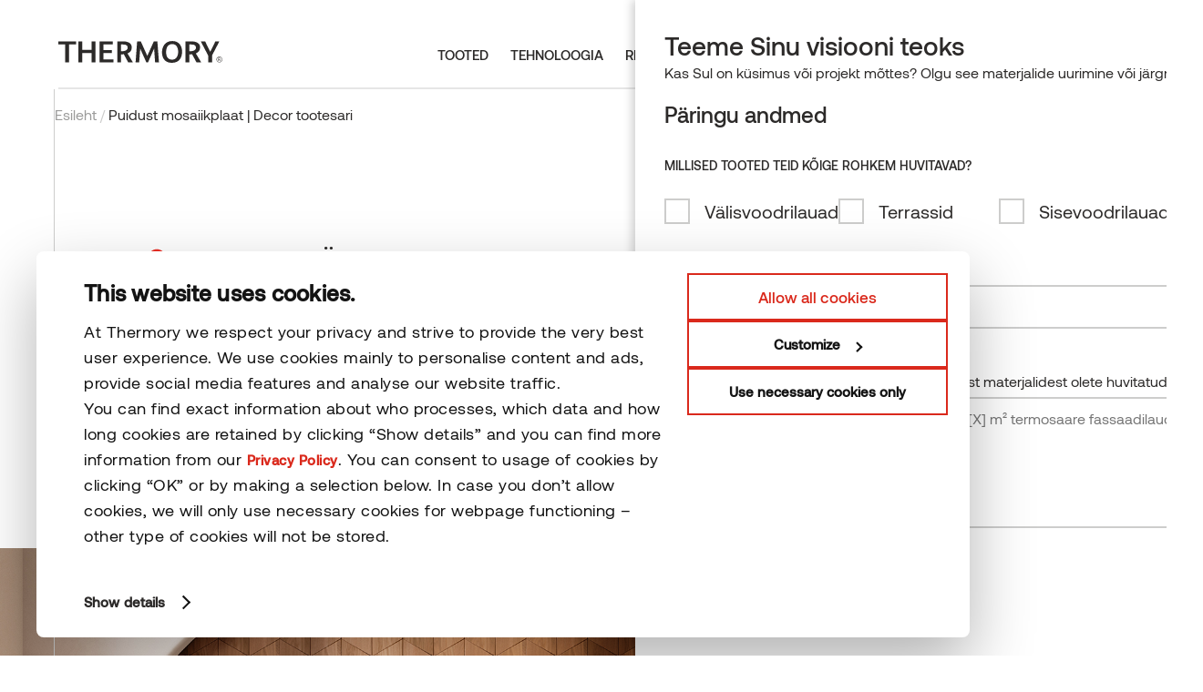

--- FILE ---
content_type: text/html; charset=UTF-8
request_url: https://thermory.com/et/decor-puidust-mosaiikplaat/
body_size: 39127
content:
<!DOCTYPE html>
<html lang="et" class="no-js">

<head> <script type="text/javascript">
/* <![CDATA[ */
var gform;gform||(document.addEventListener("gform_main_scripts_loaded",function(){gform.scriptsLoaded=!0}),document.addEventListener("gform/theme/scripts_loaded",function(){gform.themeScriptsLoaded=!0}),window.addEventListener("DOMContentLoaded",function(){gform.domLoaded=!0}),gform={domLoaded:!1,scriptsLoaded:!1,themeScriptsLoaded:!1,isFormEditor:()=>"function"==typeof InitializeEditor,callIfLoaded:function(o){return!(!gform.domLoaded||!gform.scriptsLoaded||!gform.themeScriptsLoaded&&!gform.isFormEditor()||(gform.isFormEditor()&&console.warn("The use of gform.initializeOnLoaded() is deprecated in the form editor context and will be removed in Gravity Forms 3.1."),o(),0))},initializeOnLoaded:function(o){gform.callIfLoaded(o)||(document.addEventListener("gform_main_scripts_loaded",()=>{gform.scriptsLoaded=!0,gform.callIfLoaded(o)}),document.addEventListener("gform/theme/scripts_loaded",()=>{gform.themeScriptsLoaded=!0,gform.callIfLoaded(o)}),window.addEventListener("DOMContentLoaded",()=>{gform.domLoaded=!0,gform.callIfLoaded(o)}))},hooks:{action:{},filter:{}},addAction:function(o,r,e,t){gform.addHook("action",o,r,e,t)},addFilter:function(o,r,e,t){gform.addHook("filter",o,r,e,t)},doAction:function(o){gform.doHook("action",o,arguments)},applyFilters:function(o){return gform.doHook("filter",o,arguments)},removeAction:function(o,r){gform.removeHook("action",o,r)},removeFilter:function(o,r,e){gform.removeHook("filter",o,r,e)},addHook:function(o,r,e,t,n){null==gform.hooks[o][r]&&(gform.hooks[o][r]=[]);var d=gform.hooks[o][r];null==n&&(n=r+"_"+d.length),gform.hooks[o][r].push({tag:n,callable:e,priority:t=null==t?10:t})},doHook:function(r,o,e){var t;if(e=Array.prototype.slice.call(e,1),null!=gform.hooks[r][o]&&((o=gform.hooks[r][o]).sort(function(o,r){return o.priority-r.priority}),o.forEach(function(o){"function"!=typeof(t=o.callable)&&(t=window[t]),"action"==r?t.apply(null,e):e[0]=t.apply(null,e)})),"filter"==r)return e[0]},removeHook:function(o,r,t,n){var e;null!=gform.hooks[o][r]&&(e=(e=gform.hooks[o][r]).filter(function(o,r,e){return!!(null!=n&&n!=o.tag||null!=t&&t!=o.priority)}),gform.hooks[o][r]=e)}});
/* ]]> */
</script>

    <meta charset="utf-8" />
    <meta name="viewport" content="width=device-width, initial-scale=1.0, minimum-scale=1.0, maximum-scale=1.0" />
    <meta name="apple-mobile-web-app-capable" content="yes">
    <meta name="apple-mobile-web-app-title" content="Site-name">
    <meta name="apple-mobile-web-app-status-bar-style" content="black">
    <meta name="format-detection" content="telephone=no">
    <link rel="icon" id="favicon" href="/favicon/favicon-light.ico">

    <style>
        .c-header__lang-list.js-open {
            max-height: 330px !important;
        }
    </style>
    <script>
        if (window.matchMedia && window.matchMedia('(prefers-color-scheme: dark)').matches) {
            document.getElementById('favicon').href = '/favicon/favicon-dark.ico';

        }
        window.matchMedia('(prefers-color-scheme: dark)').addEventListener('change', event => {
            document.getElementById('favicon').href = event.matches ?
                '/path/to/dark-favicon.ico' : '/favicon/favicon-light.ico';

        });
    </script>
                    <link rel="stylesheet" type="text/css" href="https://thermory.com/wp-content/themes/thermory/style-overwrite/updated-menu-base-25.css?v=1.2">
    
    <script type="text/javascript">
	window.dataLayer = window.dataLayer || [];

	function gtag() {
		dataLayer.push(arguments);
	}

	gtag("consent", "default", {
		ad_personalization: "denied",
		ad_storage: "denied",
		ad_user_data: "denied",
		analytics_storage: "denied",
		functionality_storage: "denied",
		personalization_storage: "denied",
		security_storage: "granted",
		wait_for_update: 500,
	});
	gtag("set", "ads_data_redaction", true);
	</script>
<script type="text/javascript">
		(function (w, d, s, l, i) {
		w[l] = w[l] || [];
		w[l].push({'gtm.start': new Date().getTime(), event: 'gtm.js'});
		var f = d.getElementsByTagName(s)[0], j = d.createElement(s), dl = l !== 'dataLayer' ? '&l=' + l : '';
		j.async = true;
		j.src = 'https://www.googletagmanager.com/gtm.js?id=' + i + dl;
		f.parentNode.insertBefore(j, f);
	})(
		window,
		document,
		'script',
		'dataLayer',
		'GTM-5JPLLFQ'
	);
</script>
<script type="text/javascript"
		id="Cookiebot"
		src="https://consent.cookiebot.com/uc.js"
		data-implementation="wp"
		data-cbid="67dd6c07-a1ae-4917-bef4-29d10d00db82"
								></script>
<meta name='robots' content='index, follow, max-image-preview:large, max-snippet:-1, max-video-preview:-1' />
<link rel="alternate" href="https://thermory.com/decor/" hreflang="x-default" />
<link rel="alternate" href="https://thermory.com/decor/" hreflang="en-gb" />
<link rel="alternate" href="https://thermory.com/decor/" hreflang="en-nz" />
<link rel="alternate" href="https://thermory.com/decor/" hreflang="en-au" />
<link rel="alternate" href="https://thermory.com/decor/" hreflang="en-ie" />
<link rel="alternate" href="https://thermory.com/et/decor-puidust-mosaiikplaat/" hreflang="et" />
<link rel="alternate" href="https://thermory.com/fi/decor/" hreflang="fi" />
<link rel="alternate" href="https://thermory.com/de/decor/" hreflang="de" />

	<!-- This site is optimized with the Yoast SEO plugin v26.5 - https://yoast.com/wordpress/plugins/seo/ -->
	<title>Puidust mosaiikplaat | Decor tootesari - Thermory</title>
	<meta name="description" content="Decor Mosaic termosaarest mosaiikplaadid sobivad kasutamiseks ka köögis ja vannitubades. Lihtne paigaldus, efektne tulemus." />
	<link rel="canonical" href="https://thermory.com/et/decor-puidust-mosaiikplaat/" />
	<meta property="og:locale" content="et_EE" />
	<meta property="og:locale:alternate" content="fi_FI" />
	<meta property="og:locale:alternate" content="de_DE" />
	<meta property="og:locale:alternate" content="en_US" />
	<meta property="og:type" content="article" />
	<meta property="og:title" content="Puidust mosaiikplaat | Decor tootesari - Thermory" />
	<meta property="og:description" content="Decor Mosaic termosaarest mosaiikplaadid sobivad kasutamiseks ka köögis ja vannitubades. Lihtne paigaldus, efektne tulemus." />
	<meta property="og:url" content="https://thermory.com/et/decor-puidust-mosaiikplaat/" />
	<meta property="og:site_name" content="Thermory" />
	<meta property="article:modified_time" content="2024-09-18T17:15:39+00:00" />
	<meta name="twitter:card" content="summary_large_image" />
	<meta name="twitter:label1" content="Est. reading time" />
	<meta name="twitter:data1" content="2 minutit" />
	<script type="application/ld+json" class="yoast-schema-graph">{"@context":"https://schema.org","@graph":[{"@type":"WebPage","@id":"https://thermory.com/et/decor-puidust-mosaiikplaat/","url":"https://thermory.com/et/decor-puidust-mosaiikplaat/","name":"Puidust mosaiikplaat | Decor tootesari - Thermory","isPartOf":{"@id":"https://thermory.com/et/#website"},"datePublished":"2022-04-22T09:09:19+00:00","dateModified":"2024-09-18T17:15:39+00:00","description":"Decor Mosaic termosaarest mosaiikplaadid sobivad kasutamiseks ka köögis ja vannitubades. Lihtne paigaldus, efektne tulemus.","breadcrumb":{"@id":"https://thermory.com/et/decor-puidust-mosaiikplaat/#breadcrumb"},"inLanguage":"et","potentialAction":[{"@type":"ReadAction","target":["https://thermory.com/et/decor-puidust-mosaiikplaat/"]}]},{"@type":"BreadcrumbList","@id":"https://thermory.com/et/decor-puidust-mosaiikplaat/#breadcrumb","itemListElement":[{"@type":"ListItem","position":1,"name":"Home","item":"https://thermory.com/et/"},{"@type":"ListItem","position":2,"name":"Puidust mosaiikplaat | Decor tootesari"}]},{"@type":"WebSite","@id":"https://thermory.com/et/#website","url":"https://thermory.com/et/","name":"Thermory","description":"","publisher":{"@id":"https://thermory.com/et/#organization"},"potentialAction":[{"@type":"SearchAction","target":{"@type":"EntryPoint","urlTemplate":"https://thermory.com/et/?s={search_term_string}"},"query-input":{"@type":"PropertyValueSpecification","valueRequired":true,"valueName":"search_term_string"}}],"inLanguage":"et"},{"@type":"Organization","@id":"https://thermory.com/et/#organization","name":"Thermory","url":"https://thermory.com/et/","logo":{"@type":"ImageObject","inLanguage":"et","@id":"https://thermory.com/et/#/schema/logo/image/","url":"https://thermory.com/wp-content/uploads/2022/04/cropped-thermory-favicon.png","contentUrl":"https://thermory.com/wp-content/uploads/2022/04/cropped-thermory-favicon.png","width":512,"height":512,"caption":"Thermory"},"image":{"@id":"https://thermory.com/et/#/schema/logo/image/"}}]}</script>
	<!-- / Yoast SEO plugin. -->


<link rel='dns-prefetch' href='//ajax.googleapis.com' />
<link rel='dns-prefetch' href='//www.google.com' />
<link rel="alternate" title="oEmbed (JSON)" type="application/json+oembed" href="https://thermory.com/wp-json/oembed/1.0/embed?url=https%3A%2F%2Fthermory.com%2Fet%2Fdecor-puidust-mosaiikplaat%2F&#038;lang=et" />
<link rel="alternate" title="oEmbed (XML)" type="text/xml+oembed" href="https://thermory.com/wp-json/oembed/1.0/embed?url=https%3A%2F%2Fthermory.com%2Fet%2Fdecor-puidust-mosaiikplaat%2F&#038;format=xml&#038;lang=et" />
<style id='wp-img-auto-sizes-contain-inline-css' type='text/css'>
img:is([sizes=auto i],[sizes^="auto," i]){contain-intrinsic-size:3000px 1500px}
/*# sourceURL=wp-img-auto-sizes-contain-inline-css */
</style>
<link rel='stylesheet' id='wp-block-library-css' href='https://thermory.com/wp-includes/css/dist/block-library/style.min.css?ver=6.9' type='text/css' media='all' />
<style id='classic-theme-styles-inline-css' type='text/css'>
/*! This file is auto-generated */
.wp-block-button__link{color:#fff;background-color:#32373c;border-radius:9999px;box-shadow:none;text-decoration:none;padding:calc(.667em + 2px) calc(1.333em + 2px);font-size:1.125em}.wp-block-file__button{background:#32373c;color:#fff;text-decoration:none}
/*# sourceURL=/wp-includes/css/classic-themes.min.css */
</style>
<style id='safe-svg-svg-icon-style-inline-css' type='text/css'>
.safe-svg-cover{text-align:center}.safe-svg-cover .safe-svg-inside{display:inline-block;max-width:100%}.safe-svg-cover svg{fill:currentColor;height:100%;max-height:100%;max-width:100%;width:100%}

/*# sourceURL=https://thermory.com/wp-content/plugins/safe-svg/dist/safe-svg-block-frontend.css */
</style>
<style id='global-styles-inline-css' type='text/css'>
:root{--wp--preset--aspect-ratio--square: 1;--wp--preset--aspect-ratio--4-3: 4/3;--wp--preset--aspect-ratio--3-4: 3/4;--wp--preset--aspect-ratio--3-2: 3/2;--wp--preset--aspect-ratio--2-3: 2/3;--wp--preset--aspect-ratio--16-9: 16/9;--wp--preset--aspect-ratio--9-16: 9/16;--wp--preset--color--black: #000000;--wp--preset--color--cyan-bluish-gray: #abb8c3;--wp--preset--color--white: #ffffff;--wp--preset--color--pale-pink: #f78da7;--wp--preset--color--vivid-red: #cf2e2e;--wp--preset--color--luminous-vivid-orange: #ff6900;--wp--preset--color--luminous-vivid-amber: #fcb900;--wp--preset--color--light-green-cyan: #7bdcb5;--wp--preset--color--vivid-green-cyan: #00d084;--wp--preset--color--pale-cyan-blue: #8ed1fc;--wp--preset--color--vivid-cyan-blue: #0693e3;--wp--preset--color--vivid-purple: #9b51e0;--wp--preset--gradient--vivid-cyan-blue-to-vivid-purple: linear-gradient(135deg,rgb(6,147,227) 0%,rgb(155,81,224) 100%);--wp--preset--gradient--light-green-cyan-to-vivid-green-cyan: linear-gradient(135deg,rgb(122,220,180) 0%,rgb(0,208,130) 100%);--wp--preset--gradient--luminous-vivid-amber-to-luminous-vivid-orange: linear-gradient(135deg,rgb(252,185,0) 0%,rgb(255,105,0) 100%);--wp--preset--gradient--luminous-vivid-orange-to-vivid-red: linear-gradient(135deg,rgb(255,105,0) 0%,rgb(207,46,46) 100%);--wp--preset--gradient--very-light-gray-to-cyan-bluish-gray: linear-gradient(135deg,rgb(238,238,238) 0%,rgb(169,184,195) 100%);--wp--preset--gradient--cool-to-warm-spectrum: linear-gradient(135deg,rgb(74,234,220) 0%,rgb(151,120,209) 20%,rgb(207,42,186) 40%,rgb(238,44,130) 60%,rgb(251,105,98) 80%,rgb(254,248,76) 100%);--wp--preset--gradient--blush-light-purple: linear-gradient(135deg,rgb(255,206,236) 0%,rgb(152,150,240) 100%);--wp--preset--gradient--blush-bordeaux: linear-gradient(135deg,rgb(254,205,165) 0%,rgb(254,45,45) 50%,rgb(107,0,62) 100%);--wp--preset--gradient--luminous-dusk: linear-gradient(135deg,rgb(255,203,112) 0%,rgb(199,81,192) 50%,rgb(65,88,208) 100%);--wp--preset--gradient--pale-ocean: linear-gradient(135deg,rgb(255,245,203) 0%,rgb(182,227,212) 50%,rgb(51,167,181) 100%);--wp--preset--gradient--electric-grass: linear-gradient(135deg,rgb(202,248,128) 0%,rgb(113,206,126) 100%);--wp--preset--gradient--midnight: linear-gradient(135deg,rgb(2,3,129) 0%,rgb(40,116,252) 100%);--wp--preset--font-size--small: 13px;--wp--preset--font-size--medium: 20px;--wp--preset--font-size--large: 36px;--wp--preset--font-size--x-large: 42px;--wp--preset--spacing--20: 0.44rem;--wp--preset--spacing--30: 0.67rem;--wp--preset--spacing--40: 1rem;--wp--preset--spacing--50: 1.5rem;--wp--preset--spacing--60: 2.25rem;--wp--preset--spacing--70: 3.38rem;--wp--preset--spacing--80: 5.06rem;--wp--preset--shadow--natural: 6px 6px 9px rgba(0, 0, 0, 0.2);--wp--preset--shadow--deep: 12px 12px 50px rgba(0, 0, 0, 0.4);--wp--preset--shadow--sharp: 6px 6px 0px rgba(0, 0, 0, 0.2);--wp--preset--shadow--outlined: 6px 6px 0px -3px rgb(255, 255, 255), 6px 6px rgb(0, 0, 0);--wp--preset--shadow--crisp: 6px 6px 0px rgb(0, 0, 0);}:where(.is-layout-flex){gap: 0.5em;}:where(.is-layout-grid){gap: 0.5em;}body .is-layout-flex{display: flex;}.is-layout-flex{flex-wrap: wrap;align-items: center;}.is-layout-flex > :is(*, div){margin: 0;}body .is-layout-grid{display: grid;}.is-layout-grid > :is(*, div){margin: 0;}:where(.wp-block-columns.is-layout-flex){gap: 2em;}:where(.wp-block-columns.is-layout-grid){gap: 2em;}:where(.wp-block-post-template.is-layout-flex){gap: 1.25em;}:where(.wp-block-post-template.is-layout-grid){gap: 1.25em;}.has-black-color{color: var(--wp--preset--color--black) !important;}.has-cyan-bluish-gray-color{color: var(--wp--preset--color--cyan-bluish-gray) !important;}.has-white-color{color: var(--wp--preset--color--white) !important;}.has-pale-pink-color{color: var(--wp--preset--color--pale-pink) !important;}.has-vivid-red-color{color: var(--wp--preset--color--vivid-red) !important;}.has-luminous-vivid-orange-color{color: var(--wp--preset--color--luminous-vivid-orange) !important;}.has-luminous-vivid-amber-color{color: var(--wp--preset--color--luminous-vivid-amber) !important;}.has-light-green-cyan-color{color: var(--wp--preset--color--light-green-cyan) !important;}.has-vivid-green-cyan-color{color: var(--wp--preset--color--vivid-green-cyan) !important;}.has-pale-cyan-blue-color{color: var(--wp--preset--color--pale-cyan-blue) !important;}.has-vivid-cyan-blue-color{color: var(--wp--preset--color--vivid-cyan-blue) !important;}.has-vivid-purple-color{color: var(--wp--preset--color--vivid-purple) !important;}.has-black-background-color{background-color: var(--wp--preset--color--black) !important;}.has-cyan-bluish-gray-background-color{background-color: var(--wp--preset--color--cyan-bluish-gray) !important;}.has-white-background-color{background-color: var(--wp--preset--color--white) !important;}.has-pale-pink-background-color{background-color: var(--wp--preset--color--pale-pink) !important;}.has-vivid-red-background-color{background-color: var(--wp--preset--color--vivid-red) !important;}.has-luminous-vivid-orange-background-color{background-color: var(--wp--preset--color--luminous-vivid-orange) !important;}.has-luminous-vivid-amber-background-color{background-color: var(--wp--preset--color--luminous-vivid-amber) !important;}.has-light-green-cyan-background-color{background-color: var(--wp--preset--color--light-green-cyan) !important;}.has-vivid-green-cyan-background-color{background-color: var(--wp--preset--color--vivid-green-cyan) !important;}.has-pale-cyan-blue-background-color{background-color: var(--wp--preset--color--pale-cyan-blue) !important;}.has-vivid-cyan-blue-background-color{background-color: var(--wp--preset--color--vivid-cyan-blue) !important;}.has-vivid-purple-background-color{background-color: var(--wp--preset--color--vivid-purple) !important;}.has-black-border-color{border-color: var(--wp--preset--color--black) !important;}.has-cyan-bluish-gray-border-color{border-color: var(--wp--preset--color--cyan-bluish-gray) !important;}.has-white-border-color{border-color: var(--wp--preset--color--white) !important;}.has-pale-pink-border-color{border-color: var(--wp--preset--color--pale-pink) !important;}.has-vivid-red-border-color{border-color: var(--wp--preset--color--vivid-red) !important;}.has-luminous-vivid-orange-border-color{border-color: var(--wp--preset--color--luminous-vivid-orange) !important;}.has-luminous-vivid-amber-border-color{border-color: var(--wp--preset--color--luminous-vivid-amber) !important;}.has-light-green-cyan-border-color{border-color: var(--wp--preset--color--light-green-cyan) !important;}.has-vivid-green-cyan-border-color{border-color: var(--wp--preset--color--vivid-green-cyan) !important;}.has-pale-cyan-blue-border-color{border-color: var(--wp--preset--color--pale-cyan-blue) !important;}.has-vivid-cyan-blue-border-color{border-color: var(--wp--preset--color--vivid-cyan-blue) !important;}.has-vivid-purple-border-color{border-color: var(--wp--preset--color--vivid-purple) !important;}.has-vivid-cyan-blue-to-vivid-purple-gradient-background{background: var(--wp--preset--gradient--vivid-cyan-blue-to-vivid-purple) !important;}.has-light-green-cyan-to-vivid-green-cyan-gradient-background{background: var(--wp--preset--gradient--light-green-cyan-to-vivid-green-cyan) !important;}.has-luminous-vivid-amber-to-luminous-vivid-orange-gradient-background{background: var(--wp--preset--gradient--luminous-vivid-amber-to-luminous-vivid-orange) !important;}.has-luminous-vivid-orange-to-vivid-red-gradient-background{background: var(--wp--preset--gradient--luminous-vivid-orange-to-vivid-red) !important;}.has-very-light-gray-to-cyan-bluish-gray-gradient-background{background: var(--wp--preset--gradient--very-light-gray-to-cyan-bluish-gray) !important;}.has-cool-to-warm-spectrum-gradient-background{background: var(--wp--preset--gradient--cool-to-warm-spectrum) !important;}.has-blush-light-purple-gradient-background{background: var(--wp--preset--gradient--blush-light-purple) !important;}.has-blush-bordeaux-gradient-background{background: var(--wp--preset--gradient--blush-bordeaux) !important;}.has-luminous-dusk-gradient-background{background: var(--wp--preset--gradient--luminous-dusk) !important;}.has-pale-ocean-gradient-background{background: var(--wp--preset--gradient--pale-ocean) !important;}.has-electric-grass-gradient-background{background: var(--wp--preset--gradient--electric-grass) !important;}.has-midnight-gradient-background{background: var(--wp--preset--gradient--midnight) !important;}.has-small-font-size{font-size: var(--wp--preset--font-size--small) !important;}.has-medium-font-size{font-size: var(--wp--preset--font-size--medium) !important;}.has-large-font-size{font-size: var(--wp--preset--font-size--large) !important;}.has-x-large-font-size{font-size: var(--wp--preset--font-size--x-large) !important;}
:where(.wp-block-post-template.is-layout-flex){gap: 1.25em;}:where(.wp-block-post-template.is-layout-grid){gap: 1.25em;}
:where(.wp-block-term-template.is-layout-flex){gap: 1.25em;}:where(.wp-block-term-template.is-layout-grid){gap: 1.25em;}
:where(.wp-block-columns.is-layout-flex){gap: 2em;}:where(.wp-block-columns.is-layout-grid){gap: 2em;}
:root :where(.wp-block-pullquote){font-size: 1.5em;line-height: 1.6;}
/*# sourceURL=global-styles-inline-css */
</style>
<link rel='stylesheet' id='woocommerce-layout-css' href='https://thermory.com/wp-content/plugins/woocommerce/assets/css/woocommerce-layout.css?ver=10.3.7' type='text/css' media='all' />
<link rel='stylesheet' id='woocommerce-smallscreen-css' href='https://thermory.com/wp-content/plugins/woocommerce/assets/css/woocommerce-smallscreen.css?ver=10.3.7' type='text/css' media='only screen and (max-width: 768px)' />
<link rel='stylesheet' id='woocommerce-general-css' href='https://thermory.com/wp-content/plugins/woocommerce/assets/css/woocommerce.css?ver=10.3.7' type='text/css' media='all' />
<style id='woocommerce-inline-inline-css' type='text/css'>
.woocommerce form .form-row .required { visibility: visible; }
/*# sourceURL=woocommerce-inline-inline-css */
</style>
<link rel='stylesheet' id='brands-styles-css' href='https://thermory.com/wp-content/plugins/woocommerce/assets/css/brands.css?ver=10.3.7' type='text/css' media='all' />
<link rel='stylesheet' id='custom-css' href='https://thermory.com/wp-content/themes/thermory/assets/css/main.css?ver=1753954488' type='text/css' media='all' />
<link rel='stylesheet' id='slick-css-css' href='https://thermory.com/wp-content/themes/thermory/assets/css/slick.css' type='text/css' media='all' />
<link rel='stylesheet' id='lightbox-css-css' href='https://thermory.com/wp-content/themes/thermory/assets/css/lightbox.min.css' type='text/css' media='all' />
<link rel='stylesheet' id='dashicons-css' href='https://thermory.com/wp-includes/css/dashicons.min.css?ver=6.9' type='text/css' media='all' />
<link rel='stylesheet' id='jquery-lazyloadxt-fadein-css-css' href='//thermory.com/wp-content/plugins/a3-lazy-load/assets/css/jquery.lazyloadxt.fadein.css?ver=6.9' type='text/css' media='all' />
<link rel='stylesheet' id='a3a3_lazy_load-css' href='//thermory.com/wp-content/uploads/sass/a3_lazy_load.min.css?ver=1669204258' type='text/css' media='all' />
<link rel='stylesheet' id='gform_basic-css' href='https://thermory.com/wp-content/plugins/gravityforms/assets/css/dist/basic.min.css?ver=2.9.25' type='text/css' media='all' />
<link rel='stylesheet' id='gform_theme_components-css' href='https://thermory.com/wp-content/plugins/gravityforms/assets/css/dist/theme-components.min.css?ver=2.9.25' type='text/css' media='all' />
<link rel='stylesheet' id='gform_theme-css' href='https://thermory.com/wp-content/plugins/gravityforms/assets/css/dist/theme.min.css?ver=2.9.25' type='text/css' media='all' />
<link rel='stylesheet' id='aos-css' href='https://thermory.com/wp-content/themes/thermory/assets/css/aos.css' type='text/css' media='' />
<script type="text/javascript" src="https://ajax.googleapis.com/ajax/libs/jquery/3.7.1/jquery.min.js?ver=3.7.1" id="jquery-js"></script>
<script type="text/javascript" src="https://thermory.com/wp-content/plugins/woocommerce/assets/js/jquery-blockui/jquery.blockUI.min.js?ver=2.7.0-wc.10.3.7" id="wc-jquery-blockui-js" defer="defer" data-wp-strategy="defer"></script>
<script type="text/javascript" id="wc-add-to-cart-js-extra">
/* <![CDATA[ */
var wc_add_to_cart_params = {"ajax_url":"/wp-admin/admin-ajax.php","wc_ajax_url":"/et/?wc-ajax=%%endpoint%%","i18n_view_cart":"Vaata disainikausta","cart_url":"https://thermory.com/et/cart/","is_cart":"","cart_redirect_after_add":"no"};
//# sourceURL=wc-add-to-cart-js-extra
/* ]]> */
</script>
<script type="text/javascript" src="https://thermory.com/wp-content/plugins/woocommerce/assets/js/frontend/add-to-cart.min.js?ver=10.3.7" id="wc-add-to-cart-js" defer="defer" data-wp-strategy="defer"></script>
<script type="text/javascript" src="https://thermory.com/wp-content/plugins/woocommerce/assets/js/js-cookie/js.cookie.min.js?ver=2.1.4-wc.10.3.7" id="wc-js-cookie-js" defer="defer" data-wp-strategy="defer"></script>
<script type="text/javascript" id="woocommerce-js-extra">
/* <![CDATA[ */
var woocommerce_params = {"ajax_url":"/wp-admin/admin-ajax.php","wc_ajax_url":"/et/?wc-ajax=%%endpoint%%","i18n_password_show":"Show password","i18n_password_hide":"Hide password"};
//# sourceURL=woocommerce-js-extra
/* ]]> */
</script>
<script type="text/javascript" src="https://thermory.com/wp-content/plugins/woocommerce/assets/js/frontend/woocommerce.min.js?ver=10.3.7" id="woocommerce-js" defer="defer" data-wp-strategy="defer"></script>
<script src="https://thermory.com/wp-content/themes/thermory/assets/js/history.js" type="module"></script><script type="text/javascript" src="https://thermory.com/wp-content/themes/thermory/assets/js/aos.js" id="aos-js"></script>
<script type="text/javascript" src="https://thermory.com/wp-content/themes/thermory/assets/js/aos-init.js" id="aos-init-js"></script>
<link rel="https://api.w.org/" href="https://thermory.com/wp-json/" /><link rel="alternate" title="JSON" type="application/json" href="https://thermory.com/wp-json/wp/v2/pages/29863" /><link rel="EditURI" type="application/rsd+xml" title="RSD" href="https://thermory.com/xmlrpc.php?rsd" />
<meta name="generator" content="WordPress 6.9" />
<meta name="generator" content="WooCommerce 10.3.7" />
<link rel='shortlink' href='https://thermory.com/?p=29863' />
<link rel="preload" href="https://thermory.com/wp-content/themes/thermory/assets/fonts/Aeonik-Regular.ttf" as="font" crossorigin="anonymous"><link rel="preload" href="https://thermory.com/wp-content/themes/thermory/assets/fonts/Aeonik-Light.ttf" as="font" crossorigin="anonymous">    <script>
                var th_search_keywords = JSON.parse('["Thermory","Thermal wood","Thermowood","Thermal saunas"]');
                var th_search_nonce = "da7e6a7477";
    </script>
    	<noscript><style>.woocommerce-product-gallery{ opacity: 1 !important; }</style></noscript>
	<link rel="icon" href="https://thermory.com/wp-content/uploads/2022/04/cropped-thermory-favicon-32x32.png" sizes="32x32" />
<link rel="icon" href="https://thermory.com/wp-content/uploads/2022/04/cropped-thermory-favicon-192x192.png" sizes="192x192" />
<link rel="apple-touch-icon" href="https://thermory.com/wp-content/uploads/2022/04/cropped-thermory-favicon-180x180.png" />
<meta name="msapplication-TileImage" content="https://thermory.com/wp-content/uploads/2022/04/cropped-thermory-favicon-270x270.png" />
		<style type="text/css" id="wp-custom-css">
			.c-header__nav .main-menu>li a.js-open::after {
	z-index:200;
}
.c-header{
	z-index:180;
}
h2.single-product-title{
font-size: 56px;
    line-height: 64px;
    font-weight: 300;
    margin-bottom: 32px;
}
@media screen and (max-width:1360px){
	h2.single-product-title{
		font-size: 40px;
    line-height: 48px;
    margin-bottom: 24px;
	}
}
.herobanner-container .herobanner-container__inside h2{
	    width: 100%;
    max-width: 864px;
		margin-top: 192px;
		font-size: 56px;
    line-height: 64px;
    font-weight: 300;
    margin-bottom: 32px;
}

@media screen and (max-width:1360px){
	.herobanner-container .herobanner-container__inside h2{
		max-width: 624px;
		font-size: 40px;
    line-height: 48px;
    margin-bottom: 24px;
	}
}
@media screen and (max-width:900px){
	.herobanner-container .herobanner-container__inside h2{
		font-size: 32px;
    line-height: 40px;
		margin-top: 152px;
	}
}
h2.thermory-center{
width: 752px;
margin-left: auto;
    margin-right: auto;
	}

@media screen and (max-width: 1360px) {
h2.thermory-center{
width: 552px;
	}
}
@media screen and (max-width: 900px) {
h2.thermory-center{
width: 100%;
	}}
@media screen and (max-width: 600px) {
.mobile-top{
flex-direction:column !important;
	}}

.top-menu li.menu-red a{
	color:#da291c !important;
}
.mob-ext ul.mobile-top li.menu-red a{
	color:#da291c !important;
}		</style>
		    <!-- Pinterest Verification tag -->
    <meta name="p:domain_verify" content="d4d373d4d2c4c9bbba47addab944ebd6" />
    <!-- AHREF Tracking Code for https://thermory.com/ -->
    <script src="https://analytics.ahrefs.com/analytics.js" data-key="DOnRJ6LeQxFRGOxkGbZtxQ" async></script>
    <!-- Hotjar Tracking Code for https://thermory.com/ -->
    <script type="text/plain" data-cookieconsent="statistics">
        (function(h,o,t,j,a,r){
		h.hj=h.hj||function(){(h.hj.q=h.hj.q||[]).push(arguments)};

		h._hjSettings={hjid:2155409,hjsv:6};

		a=o.getElementsByTagName('head')[0];

		r=o.createElement('script');r.async=1;

		r.src=t+h._hjSettings.hjid+j+h._hjSettings.hjsv;

		a.appendChild(r);

	})(window,document,'https://static.hotjar.com/c/hotjar-','.js?sv=');
	</script>
    <!-- Facebook Pixel Code -->
    <script type="text/plain" data-cookieconsent="marketing">
        !function(f,b,e,v,n,t,s){if(f.fbq)return;n=f.fbq=function(){n.callMethod?

		n.callMethod.apply(n,arguments):n.queue.push(arguments)};if(!f._fbq)f._fbq=n;

		n.push=n;n.loaded=!0;n.version='2.0';n.queue=[];t=b.createElement(e);t.async=!0;

		t.src=v;s=b.getElementsByTagName(e)[0];s.parentNode.insertBefore(t,s)}(window,

		document,'script','https://connect.facebook.net/en_US/fbevents.js');

		fbq('init', '382583345970249');

		fbq('set','agent','tmgoogletagmanager', '382583345970249');

		fbq('track', "PageView");
	</script>

    <noscript><img height="1" width="1" style="display:none" src="https://www.facebook.com/tr?id=382583345970249&ev=PageView&noscript=1" /></noscript>
    <!-- End Facebook Pixel Code -->
    <!-- Cookie style -->
    <style>
        #CybotCookiebotDialogHeader {
            display: none !important;
        }

        @media screen and (min-width: 1280px) {
            #CybotCookiebotDialog.CybotEdge {
                box-shadow: 0 30px 70px rgba(0, 0, 0, .3);
                height: auto;
                max-height: 70vh;
                max-width: 80vw !important;
                min-width: 80vw !important;
                padding: 24px;
                transition-property: transform, opacity, top;
                width: 100vw;
                bottom: 0px !important;
                margin: 20px !important;
            }

            #CybotCookiebotDialog #CybotCookiebotDialogBody .CybotCookiebotScrollContainer {

                max-height: 100% !important;
                overflow: hidden;
            }
        }

        #CybotCookiebotDialogFooter #CybotCookiebotDialogBodyLevelButtonLevelOptinAllowAll {
            border: solid 2px #da291c;
            color: #da291c !important;
            border-color: #da291c !important;
            cursor: pointer;
            -webkit-transition: ease-in all .2s;
            -o-transition: ease-in all .2s;
            transition: ease-in all .2s;
            padding: 14px 18px;
            height: auto;
            font-size: 17px;
            font-weight: 500;
            -webkit-appearance: none;
            -moz-appearance: none;
            appearance: none;
            opacity: 1;
            background-color: transparent !important;
            margin-bottom: 0;
            border-radius: 0px !important;
        }

        #CybotCookiebotDialogFooter #CybotCookiebotDialogBodyLevelButtonLevelOptinAllowAll:hover {
            border: solid 2px #da291c !important;
            color: #fff !important;
            opacity: 1;
            background-color: #da291c !important;

        }

        #CybotCookiebotDialogBodyButtonsWrapper {
            gap: 20px;
        }

        #CybotCookiebotDialogBodyContentText a {
            color: #da291c !important;

        }

        #CybotCookiebotDialogNav .CybotCookiebotDialogNavItemLink.CybotCookiebotDialogActive {
            color: #da291c !important;
            border-bottom: 1px solid #da291c !important;
        }

        #CybotCookiebotDialog input:checked+.CybotCookiebotDialogBodyLevelButtonSlider {
            background-color: #da291c !important;
        }

        #CybotCookiebotDialogFooter #CybotCookiebotDialogBodyLevelButtonLevelOptinAllowallSelection {
            background-color: transparent;
            border-color: #da291c;
            color: #141414;
            border-radius: 0px !important;
        }

        #CybotCookiebotDialogFooter #CybotCookiebotDialogBodyLevelButtonLevelOptinAllowallSelection:hover {
            background-color: transparent;
            border-color: #da291c;
            color: #da291c;
        }

        #CybotCookiebotDialogFooter .CybotCookiebotDialogBodyButton {
            background-color: transparent;
            border-color: #da291c;
            color: #141414;
            border-radius: 0px !important;
        }

        #CybotCookiebotDialogFooter .CybotCookiebotDialogBodyButton:hover {
            background-color: transparent;
            border-color: #da291c;
            color: #da291c !important;
            border-radius: 0px !important;
        }

        #CybotCookiebotDialog.CybotEdge #CybotCookiebotDialogBodyEdgeMoreDetails a {
            color: #2c2a29 !important;
        }

        #CybotCookiebotDialog a:hover:after {
            border-color: #2c2a29 !important;
        }

        #CybotCookiebotDialog[data-template=popup].CybotCookiebotDialogActive {
            bottom: 20px;
            left: 20px;
            max-height: 95dvh;
            height: fit-content;
            display: flex;
        }

        #CybotCookiebotDialogFooter .CybotCookiebotDialogBodyButton {
            border: 2px solid #da291c !important;
        }

        #CybotCookiebotDialogFooter #CybotCookiebotDialogBodyLevelButtonCustomize {
            border-color: #da291c !important;
        }

        #CybotCookiebotDialog form input[type=checkbox][disabled]:checked+.CybotCookiebotDialogBodyLevelButtonSlider {
            background-color: #D6D6D6 !important;
        }

        #CybotCookiebotDialog .CybotCookiebotDialogDetailBodyContentCookieLink {
            color: #2c2a29 !important
        }

        #CybotCookiebotDialogNav .CybotCookiebotDialogNavItemLink:hover {
            color: #da291c !important;

        }

        @media screen and (max-width: 1360px) {
            body .CybotCookiebotDialogBodyButton:not(:last-child) {
                margin-bottom: 0px !important;
            }

            body #CybotCookiebotDialog {
                bottom: 20px !important;
                padding: 16px 24px;
                top: unset !important;
                left: 20px !important;

            }

        }

        body #CybotCookiebotDialog {
            width: calc(100% - 32px) !important;
        }

        #CybotCookiebotDialog .CookieCard .CybotCookiebotDialogDetailBodyContentCookieContainerButton:hover {
            color: #da291c !important;
        }

        #CybotCookiebotDialog a:hover:after,
        #CybotCookiebotDialog a:hover:before,
        #CybotCookiebotDialog button:hover:after,
        #CybotCookiebotDialog button:hover:before {
            border-color: #da291c !important;
        }
    </style>
</head>

<body class="body-container">

    <div class="bg-shade js-shade"></div>
    <header class="c-header js-header">
               <!-- CRM Switch end -->
                    <div class="top-menu-area">
                <ul id="menu-top-bar-est-menu" class="top-menu"><li id="menu-item-90270" class="menu-red menu-item menu-item-type-post_type menu-item-object-page menu-item-90270"><a href="https://thermory.com/et/thermory-design-awards/">Design Awards</a></li>
<li id="menu-item-74459" class="menu-item menu-item-type-post_type menu-item-object-page menu-item-74459"><a href="https://thermory.com/et/arhitektidele/">Arhitektid</a></li>
<li id="menu-item-74458" class="menu-item menu-item-type-post_type menu-item-object-page menu-item-74458"><a href="https://thermory.com/et/hakka-thermory-partneriks/">Partnerid</a></li>
<li id="menu-item-74460" class="menu-item menu-item-type-custom menu-item-object-custom menu-item-74460"><a href="https://insider.thermory.com/">Insider Area</a></li>
<li id="menu-item-74461" class="menu-item menu-item-type-custom menu-item-object-custom menu-item-74461"><a href="https://thermory.com/et/tehnilised-failid/">Juhendid ja failid</a></li>
</ul>                                    <div class="c-header__lang top">
                        <div class="c-header__current-lang">
                            <button class="js-lang-toggle" style="padding: 0px" ;>et</button>
                        </div>
                        <div class="c-header__lang-list js-languages">
                            <div class="c-header__lang-wrapper">
                                	<li class="lang-item lang-item-4 lang-item-et current-lang lang-item-first"><a lang="et" hreflang="et" href="https://thermory.com/et/decor-puidust-mosaiikplaat/" aria-current="true">Eesti</a></li>
	<li class="lang-item lang-item-10799 lang-item-lv no-translation"><a lang="lv" hreflang="lv" href="https://thermory.com/lv/">Latviešu</a></li>
	<li class="lang-item lang-item-63 lang-item-fi"><a lang="fi" hreflang="fi" href="https://thermory.com/fi/decor/">Suomi</a></li>
	<li class="lang-item lang-item-267 lang-item-de"><a lang="de-DE" hreflang="de-DE" href="https://thermory.com/de/decor/">Deutsch</a></li>
	<li class="lang-item lang-item-10560 lang-item-lt no-translation"><a lang="lt-LT" hreflang="lt-LT" href="https://thermory.com/lt/">Lietuviškai</a></li>
	<li class="lang-item lang-item-8454 lang-item-es no-translation"><a lang="es-ES" hreflang="es-ES" href="https://thermory.com/es/">Español</a></li>
	<li class="lang-item lang-item-10168 lang-item-en-ie no-translation"><a lang="en-IE" hreflang="en-IE" href="https://thermory.com/en-ie/">Irish</a></li>
	<li class="lang-item lang-item-2 lang-item-en"><a lang="en-US" hreflang="en-US" href="https://thermory.com/decor/">English</a></li>
                            </div>
                        </div>
                    </div>
                            </div>
        
        <div class="c-header__wrapper">
            <div class="c-header__logo">
                <a class="c-header__logo-link" href="https://thermory.com/et">
                    <img src="https://thermory.com/wp-content/themes/thermory/assets/images/thermory-logo.svg" alt="Thermory Logo" id="thermory_logo">
                </a>
            </div>
            <div class="c-header__menu">
                <nav class="c-header__nav js-main-nav">
                                                <ul class="main-menu">
                                <li id="menu-item-74366" class="imagemenu menu-item menu-item-type-custom menu-item-object-custom menu-item-has-children menu-item-74366"><a href="#">Tooted</a><div class="second-level-wrapper"><ul class="second-level-product "><div class="split"><div class="menu-cat-holder"><div class="menu-cat-image"><img width="360" height="240" src="https://thermory.com/wp-content/uploads/2024/04/Thermory-thermo-spruce-decking-360x240.jpg" class="skip-lazy" alt="Thermo-spruce decking" loading="lazy" sizes="auto, (min-width: 1340px) 189px, calc(9.29vw + 66px)" decoding="async" srcset="https://thermory.com/wp-content/uploads/2024/04/Thermory-thermo-spruce-decking-360x240.jpg 360w, https://thermory.com/wp-content/uploads/2024/04/Thermory-thermo-spruce-decking-300x200.jpg 300w, https://thermory.com/wp-content/uploads/2024/04/Thermory-thermo-spruce-decking-1024x683.jpg 1024w, https://thermory.com/wp-content/uploads/2024/04/Thermory-thermo-spruce-decking-768x512.jpg 768w, https://thermory.com/wp-content/uploads/2024/04/Thermory-thermo-spruce-decking-400x267.jpg 400w, https://thermory.com/wp-content/uploads/2024/04/Thermory-thermo-spruce-decking-800x533.jpg 800w, https://thermory.com/wp-content/uploads/2024/04/Thermory-thermo-spruce-decking-1536x1024.jpg 1536w, https://thermory.com/wp-content/uploads/2024/04/Thermory-thermo-spruce-decking-138x92.jpg 138w, https://thermory.com/wp-content/uploads/2024/04/Thermory-thermo-spruce-decking-490x327.jpg 490w, https://thermory.com/wp-content/uploads/2024/04/Thermory-thermo-spruce-decking-192x128.jpg 192w, https://thermory.com/wp-content/uploads/2024/04/Thermory-thermo-spruce-decking-350x233.jpg 350w, https://thermory.com/wp-content/uploads/2024/04/Thermory-thermo-spruce-decking-500x333.jpg 500w, https://thermory.com/wp-content/uploads/2024/04/Thermory-thermo-spruce-decking-240x160.jpg 240w, https://thermory.com/wp-content/uploads/2024/04/Thermory-thermo-spruce-decking-96x64.jpg 96w, https://thermory.com/wp-content/uploads/2024/04/Thermory-thermo-spruce-decking-1312x875.jpg 1312w, https://thermory.com/wp-content/uploads/2024/04/Thermory-thermo-spruce-decking-750x500.jpg 750w, https://thermory.com/wp-content/uploads/2024/04/Thermory-thermo-spruce-decking-570x380.jpg 570w, https://thermory.com/wp-content/uploads/2024/04/Thermory-thermo-spruce-decking-1400x933.jpg 1400w, https://thermory.com/wp-content/uploads/2024/04/Thermory-thermo-spruce-decking-115x77.jpg 115w, https://thermory.com/wp-content/uploads/2024/04/Thermory-thermo-spruce-decking-370x247.jpg 370w, https://thermory.com/wp-content/uploads/2024/04/Thermory-thermo-spruce-decking-1480x987.jpg 1480w, https://thermory.com/wp-content/uploads/2024/04/Thermory-thermo-spruce-decking-144x96.jpg 144w, https://thermory.com/wp-content/uploads/2024/04/Thermory-thermo-spruce-decking-600x400.jpg 600w, https://thermory.com/wp-content/uploads/2024/04/Thermory-thermo-spruce-decking.jpg 1920w" /></div> <ul>	<li id="menu-item-74399" class="menu-item menu-item-type-custom menu-item-object-custom menu-item-has-children menu-item-74399"><a href="#">Välitooted</a>	<ul class="third-level">		<li id="menu-item-74400" class="menu-item menu-item-type-post_type menu-item-object-page menu-item-74400"><a href="https://thermory.com/et/valisvoodrilaud/">Voodrilauad</a></li>
		<li id="menu-item-74401" class="menu-item menu-item-type-post_type menu-item-object-page menu-item-74401"><a href="https://thermory.com/et/terrassilaud/">Terrassilauad</a></li>
		<li id="menu-item-74402" class="menu-item menu-item-type-post_type menu-item-object-page menu-item-74402"><a href="https://thermory.com/et/termopuidust-liimpostid/">Postid ja talad</a></li>
		<li id="menu-item-74403" class="catalogue menu-item menu-item-type-custom menu-item-object-custom menu-item-74403"><a href="https://thermory.com/et/tooted/?filter=gallery_category_taxonomy%3A536%2C1496%2C1505">Vaata tooteid</a></li>
	</ul></ul></div></li>
<div class="menu-cat-holder"><div class="menu-cat-image"><img width="360" height="240" src="https://thermory.com/wp-content/uploads/2024/04/Thermory-Benchmark-thermo-ash-interior-360x240.jpg" class="skip-lazy" alt="Thermory ash interior cladding" loading="lazy" sizes="auto, (min-width: 1340px) 189px, calc(9.29vw + 66px)" decoding="async" srcset="https://thermory.com/wp-content/uploads/2024/04/Thermory-Benchmark-thermo-ash-interior-360x240.jpg 360w, https://thermory.com/wp-content/uploads/2024/04/Thermory-Benchmark-thermo-ash-interior-300x200.jpg 300w, https://thermory.com/wp-content/uploads/2024/04/Thermory-Benchmark-thermo-ash-interior-1024x683.jpg 1024w, https://thermory.com/wp-content/uploads/2024/04/Thermory-Benchmark-thermo-ash-interior-768x512.jpg 768w, https://thermory.com/wp-content/uploads/2024/04/Thermory-Benchmark-thermo-ash-interior-400x267.jpg 400w, https://thermory.com/wp-content/uploads/2024/04/Thermory-Benchmark-thermo-ash-interior-800x534.jpg 800w, https://thermory.com/wp-content/uploads/2024/04/Thermory-Benchmark-thermo-ash-interior-1536x1025.jpg 1536w, https://thermory.com/wp-content/uploads/2024/04/Thermory-Benchmark-thermo-ash-interior-138x92.jpg 138w, https://thermory.com/wp-content/uploads/2024/04/Thermory-Benchmark-thermo-ash-interior-490x327.jpg 490w, https://thermory.com/wp-content/uploads/2024/04/Thermory-Benchmark-thermo-ash-interior-192x128.jpg 192w, https://thermory.com/wp-content/uploads/2024/04/Thermory-Benchmark-thermo-ash-interior-350x234.jpg 350w, https://thermory.com/wp-content/uploads/2024/04/Thermory-Benchmark-thermo-ash-interior-500x334.jpg 500w, https://thermory.com/wp-content/uploads/2024/04/Thermory-Benchmark-thermo-ash-interior-240x160.jpg 240w, https://thermory.com/wp-content/uploads/2024/04/Thermory-Benchmark-thermo-ash-interior-96x64.jpg 96w, https://thermory.com/wp-content/uploads/2024/04/Thermory-Benchmark-thermo-ash-interior-1312x875.jpg 1312w, https://thermory.com/wp-content/uploads/2024/04/Thermory-Benchmark-thermo-ash-interior-750x500.jpg 750w, https://thermory.com/wp-content/uploads/2024/04/Thermory-Benchmark-thermo-ash-interior-570x380.jpg 570w, https://thermory.com/wp-content/uploads/2024/04/Thermory-Benchmark-thermo-ash-interior-1400x934.jpg 1400w, https://thermory.com/wp-content/uploads/2024/04/Thermory-Benchmark-thermo-ash-interior-115x77.jpg 115w, https://thermory.com/wp-content/uploads/2024/04/Thermory-Benchmark-thermo-ash-interior-370x247.jpg 370w, https://thermory.com/wp-content/uploads/2024/04/Thermory-Benchmark-thermo-ash-interior-1480x987.jpg 1480w, https://thermory.com/wp-content/uploads/2024/04/Thermory-Benchmark-thermo-ash-interior-144x96.jpg 144w, https://thermory.com/wp-content/uploads/2024/04/Thermory-Benchmark-thermo-ash-interior-600x400.jpg 600w, https://thermory.com/wp-content/uploads/2024/04/Thermory-Benchmark-thermo-ash-interior.jpg 1920w" /></div> <ul>	<li id="menu-item-74404" class="menu-item menu-item-type-custom menu-item-object-custom menu-item-has-children menu-item-74404"><a href="#">Sisetooted</a>	<ul class="third-level">		<li id="menu-item-74405" class="menu-item menu-item-type-post_type menu-item-object-page menu-item-74405"><a href="https://thermory.com/et/sisevoodrilaud/">Sisevoodrilauad</a></li>
		<li id="menu-item-74406" class="menu-item menu-item-type-post_type menu-item-object-page menu-item-74406"><a href="https://thermory.com/et/porandad/">Põrandad</a></li>
		<li id="menu-item-74407" class="catalogue menu-item menu-item-type-custom menu-item-object-custom menu-item-74407"><a href="https://thermory.com/et/tooted/?filter=gallery_category_taxonomy%3A2032">Vaata tooteid</a></li>
	</ul></ul></div></li>
<div class="menu-cat-holder"><div class="menu-cat-image"><img width="360" height="240" src="https://thermory.com/wp-content/uploads/2024/04/Chalet-Hans-9-360x240.jpg" class="skip-lazy" alt="Sauna design" loading="lazy" sizes="auto, (min-width: 1340px) 189px, calc(9.29vw + 66px)" decoding="async" srcset="https://thermory.com/wp-content/uploads/2024/04/Chalet-Hans-9-360x240.jpg 360w, https://thermory.com/wp-content/uploads/2024/04/Chalet-Hans-9-300x200.jpg 300w, https://thermory.com/wp-content/uploads/2024/04/Chalet-Hans-9-1024x683.jpg 1024w, https://thermory.com/wp-content/uploads/2024/04/Chalet-Hans-9-768x512.jpg 768w, https://thermory.com/wp-content/uploads/2024/04/Chalet-Hans-9-400x267.jpg 400w, https://thermory.com/wp-content/uploads/2024/04/Chalet-Hans-9-800x533.jpg 800w, https://thermory.com/wp-content/uploads/2024/04/Chalet-Hans-9-1536x1024.jpg 1536w, https://thermory.com/wp-content/uploads/2024/04/Chalet-Hans-9-138x92.jpg 138w, https://thermory.com/wp-content/uploads/2024/04/Chalet-Hans-9-490x327.jpg 490w, https://thermory.com/wp-content/uploads/2024/04/Chalet-Hans-9-192x128.jpg 192w, https://thermory.com/wp-content/uploads/2024/04/Chalet-Hans-9-350x233.jpg 350w, https://thermory.com/wp-content/uploads/2024/04/Chalet-Hans-9-500x333.jpg 500w, https://thermory.com/wp-content/uploads/2024/04/Chalet-Hans-9-240x160.jpg 240w, https://thermory.com/wp-content/uploads/2024/04/Chalet-Hans-9-96x64.jpg 96w, https://thermory.com/wp-content/uploads/2024/04/Chalet-Hans-9-1312x875.jpg 1312w, https://thermory.com/wp-content/uploads/2024/04/Chalet-Hans-9-750x500.jpg 750w, https://thermory.com/wp-content/uploads/2024/04/Chalet-Hans-9-570x380.jpg 570w, https://thermory.com/wp-content/uploads/2024/04/Chalet-Hans-9-1400x933.jpg 1400w, https://thermory.com/wp-content/uploads/2024/04/Chalet-Hans-9-115x77.jpg 115w, https://thermory.com/wp-content/uploads/2024/04/Chalet-Hans-9-370x247.jpg 370w, https://thermory.com/wp-content/uploads/2024/04/Chalet-Hans-9-1480x987.jpg 1480w, https://thermory.com/wp-content/uploads/2024/04/Chalet-Hans-9-144x96.jpg 144w, https://thermory.com/wp-content/uploads/2024/04/Chalet-Hans-9-600x400.jpg 600w, https://thermory.com/wp-content/uploads/2024/04/Chalet-Hans-9.jpg 1920w" /></div> <ul>	<li id="menu-item-74408" class="menu-item menu-item-type-custom menu-item-object-custom menu-item-has-children menu-item-74408"><a href="#">Saun</a>	<ul class="third-level">		<li id="menu-item-74409" class="menu-item menu-item-type-post_type menu-item-object-page menu-item-74409"><a href="https://thermory.com/et/sauna-voodrilauad-ja-lavalauad/">Voodri- ja lavalauad</a></li>
		<li id="menu-item-74462" class="menu-item menu-item-type-post_type menu-item-object-page menu-item-74462"><a href="https://thermory.com/et/sauna-valmiselemendid/">Sauna valmiselemendid</a></li>
		<li id="menu-item-74410" class="menu-item menu-item-type-post_type menu-item-object-page menu-item-74410"><a href="https://thermory.com/et/saunauksed-ja-aknad/">Saunauksed ja siseaknad</a></li>
		<li id="menu-item-74412" class="catalogue menu-item menu-item-type-custom menu-item-object-custom menu-item-74412"><a href="https://thermory.com/et/tooted/?filter=gallery_category_taxonomy%3A1528%2C2692%2C2698%2C2264%2C2576%2C2719%2C2582%2C2598%2C2604%2C2610%2C2616%2C2622%2C2628%2C1950%2C1952">Vaata tooteid</a></li>
	</ul></ul></div></div></li>
<div class="split">	<li id="menu-item-74413" class="menu-item menu-item-type-custom menu-item-object-custom menu-item-has-children menu-item-74413"><a href="#">Avasta</a>	<ul class="third-level">		<li id="menu-item-74415" class="menu-item menu-item-type-post_type menu-item-object-page menu-item-has-children menu-item-74415"><a href="https://thermory.com/et/puiduliigid/">Puiduliigid</a>		<ul class="fourth-level">			<li id="menu-item-74420" class="menu-item menu-item-type-custom menu-item-object-custom menu-item-74420"><a href="https://thermory.com/et/puiduliigid/#saar">Saar</a></li>
			<li id="menu-item-74421" class="menu-item menu-item-type-custom menu-item-object-custom menu-item-74421"><a href="https://thermory.com/et/puiduliigid/#termomänd">Mänd</a></li>
			<li id="menu-item-74422" class="menu-item menu-item-type-custom menu-item-object-custom menu-item-74422"><a href="https://thermory.com/et/puiduliigid/#kuusi">Kuusk</a></li>
			<li id="menu-item-74423" class="menu-item menu-item-type-custom menu-item-object-custom menu-item-74423"><a href="https://thermory.com/et/puiduliigid/#radiatamänd">Radiata mänd</a></li>
			<li id="menu-item-74424" class="menu-item menu-item-type-custom menu-item-object-custom menu-item-74424"><a href="https://thermory.com/et/puiduliigid/#tamm">Tamm</a></li>
			<li id="menu-item-74425" class="menu-item menu-item-type-custom menu-item-object-custom menu-item-74425"><a href="https://thermory.com/et/puiduliigid/#mangolia">Magnoolia</a></li>
			<li id="menu-item-74426" class="menu-item menu-item-type-custom menu-item-object-custom menu-item-74426"><a href="https://thermory.com/et/puiduliigid/#haab">Haab</a></li>
			<li id="menu-item-74427" class="menu-item menu-item-type-custom menu-item-object-custom menu-item-74427"><a href="https://thermory.com/et/puiduliigid/#lepp">Lepp</a></li>
		</ul></li>
		<li id="menu-item-74416" class="menu-item menu-item-type-post_type menu-item-object-page menu-item-has-children menu-item-74416"><a href="https://thermory.com/et/puidutootlus/">Puidutöötlus</a>		<ul class="fourth-level">			<li id="menu-item-74428" class="menu-item menu-item-type-custom menu-item-object-custom menu-item-74428"><a href="https://thermory.com/et/puidutootlus/#termotootlus">Termotöödeldud</a></li>
			<li id="menu-item-74429" class="menu-item menu-item-type-custom menu-item-object-custom menu-item-74429"><a href="https://thermory.com/et/puidutootlus/#naturaalne">Naturaalne</a></li>
			<li id="menu-item-74430" class="menu-item menu-item-type-custom menu-item-object-custom menu-item-74430"><a href="https://thermory.com/et/puidutootlus/#olitatud">Õlitatud</a></li>
			<li id="menu-item-74431" class="menu-item menu-item-type-custom menu-item-object-custom menu-item-74431"><a href="https://thermory.com/et/puidutootlus/#vahatatud">Vahatatud</a></li>
			<li id="menu-item-74432" class="menu-item menu-item-type-custom menu-item-object-custom menu-item-74432"><a href="https://thermory.com/et/puidutootlus/#varvitud">Värvitud</a></li>
			<li id="menu-item-74433" class="menu-item menu-item-type-custom menu-item-object-custom menu-item-74433"><a href="https://thermory.com/et/puidutootlus/#harjatud">Harjatud</a></li>
			<li id="menu-item-74434" class="menu-item menu-item-type-custom menu-item-object-custom menu-item-74434"><a href="https://thermory.com/et/puidutootlus/#pressmustriga">Pressmustriga</a></li>
			<li id="menu-item-74435" class="menu-item menu-item-type-custom menu-item-object-custom menu-item-74435"><a href="https://thermory.com/et/puidutootlus/#karestatud">Karestatud</a></li>
			<li id="menu-item-74436" class="menu-item menu-item-type-custom menu-item-object-custom menu-item-74436"><a href="https://thermory.com/et/puidutootlus/#tuletokketootlusega">Tuletõkketöötlusega</a></li>
		</ul></li>
		<li id="menu-item-74414" class="menu-item menu-item-type-post_type menu-item-object-page menu-item-has-children menu-item-74414"><a href="https://thermory.com/et/kollektsioonid/">Kollektsioonid</a>		<ul class="fourth-level">			<li id="menu-item-74437" class="menu-item menu-item-type-custom menu-item-object-custom menu-item-74437"><a href="https://thermory.com/et/kollektsioonid/#benchmark">Benchmark</a></li>
			<li id="menu-item-85018" class="menu-item menu-item-type-custom menu-item-object-custom menu-item-85018"><a href="https://thermory.com/et/kollektsioonid/#smarts">SmartS</a></li>
			<li id="menu-item-74439" class="menu-item menu-item-type-custom menu-item-object-custom menu-item-74439"><a href="https://thermory.com/et/kollektsioonid/#shingles">Shingles</a></li>
			<li id="menu-item-74442" class="menu-item menu-item-type-custom menu-item-object-custom menu-item-74442"><a href="https://thermory.com/et/kollektsioonid/#kodiak">Kodiak</a></li>
			<li id="menu-item-74440" class="menu-item menu-item-type-custom menu-item-object-custom menu-item-74440"><a href="https://thermory.com/et/kollektsioonid/#ignite">Ignite</a></li>
			<li id="menu-item-74438" class="menu-item menu-item-type-custom menu-item-object-custom menu-item-74438"><a href="https://thermory.com/et/kollektsioonid/#vivid">Vivid</a></li>
			<li id="menu-item-74441" class="menu-item menu-item-type-custom menu-item-object-custom menu-item-74441"><a href="https://thermory.com/et/kollektsioonid/#stripes">Stripes</a></li>
			<li id="menu-item-74443" class="underline menu-item menu-item-type-custom menu-item-object-custom menu-item-74443"><a href="https://thermory.com/et/kollektsioonid/">Rohkem</a></li>
		</ul></li>
	</ul></div></li>
</ul><div class="additional-links"><div class="additional-links-container"><a class="learn-link-menu" href="https://thermory.com/et/tooted/" class="learn-link-menu">Kõik tooted</a></div></div></div></li>
<li id="menu-item-74451" class="imagemenu menu-item menu-item-type-custom menu-item-object-custom menu-item-has-children menu-item-74451"><a href="#">Tehnoloogia</a><div class="second-level-wrapper"><ul class="second-level-product "><div class="split"><div class="menu-cat-holder"><div class="menu-cat-image"><img width="360" height="240" src="https://thermory.com/wp-content/uploads/2022/03/Thermory-Loo-production-1920x1280-1-360x240.jpg" class="skip-lazy" alt="Thermory Loo production" loading="lazy" sizes="auto, (min-width: 1340px) 189px, calc(9.29vw + 66px)" decoding="async" srcset="https://thermory.com/wp-content/uploads/2022/03/Thermory-Loo-production-1920x1280-1-360x240.jpg 360w, https://thermory.com/wp-content/uploads/2022/03/Thermory-Loo-production-1920x1280-1-138x92.jpg 138w, https://thermory.com/wp-content/uploads/2022/03/Thermory-Loo-production-1920x1280-1-600x400.jpg 600w, https://thermory.com/wp-content/uploads/2022/03/Thermory-Loo-production-1920x1280-1-300x200.jpg 300w, https://thermory.com/wp-content/uploads/2022/03/Thermory-Loo-production-1920x1280-1-1024x683.jpg 1024w, https://thermory.com/wp-content/uploads/2022/03/Thermory-Loo-production-1920x1280-1-768x512.jpg 768w, https://thermory.com/wp-content/uploads/2022/03/Thermory-Loo-production-1920x1280-1-1536x1024.jpg 1536w, https://thermory.com/wp-content/uploads/2022/03/Thermory-Loo-production-1920x1280-1-490x327.jpg 490w, https://thermory.com/wp-content/uploads/2022/03/Thermory-Loo-production-1920x1280-1-192x128.jpg 192w, https://thermory.com/wp-content/uploads/2022/03/Thermory-Loo-production-1920x1280-1-350x233.jpg 350w, https://thermory.com/wp-content/uploads/2022/03/Thermory-Loo-production-1920x1280-1-500x333.jpg 500w, https://thermory.com/wp-content/uploads/2022/03/Thermory-Loo-production-1920x1280-1-240x160.jpg 240w, https://thermory.com/wp-content/uploads/2022/03/Thermory-Loo-production-1920x1280-1-96x64.jpg 96w, https://thermory.com/wp-content/uploads/2022/03/Thermory-Loo-production-1920x1280-1-1312x875.jpg 1312w, https://thermory.com/wp-content/uploads/2022/03/Thermory-Loo-production-1920x1280-1-750x500.jpg 750w, https://thermory.com/wp-content/uploads/2022/03/Thermory-Loo-production-1920x1280-1-570x380.jpg 570w, https://thermory.com/wp-content/uploads/2022/03/Thermory-Loo-production-1920x1280-1-1600x1067.jpg 1600w, https://thermory.com/wp-content/uploads/2022/03/Thermory-Loo-production-1920x1280-1-115x77.jpg 115w, https://thermory.com/wp-content/uploads/2022/03/Thermory-Loo-production-1920x1280-1-370x247.jpg 370w, https://thermory.com/wp-content/uploads/2022/03/Thermory-Loo-production-1920x1280-1-1680x1120.jpg 1680w, https://thermory.com/wp-content/uploads/2022/03/Thermory-Loo-production-1920x1280-1.jpg 1920w" /></div> <ul>	<li id="menu-item-74452" class="menu-item menu-item-type-custom menu-item-object-custom menu-item-has-children menu-item-74452"><a href="#">Meie tehnoloogiad</a>	<ul class="third-level">		<li id="menu-item-74453" class="menu-item menu-item-type-post_type menu-item-object-page menu-item-74453"><a href="https://thermory.com/et/termotootlus/">Termotöötlus</a></li>
		<li id="menu-item-74454" class="menu-item menu-item-type-post_type menu-item-object-page menu-item-74454"><a href="https://thermory.com/et/tuletokketootlusega-puit/">Tuletõkketöötlusega puit  </a></li>
		<li id="menu-item-74456" class="menu-item menu-item-type-custom menu-item-object-custom menu-item-74456"><a href="https://thermory.com/et/faq/">KKK</a></li>
	</ul></ul></div></li>
<div class="menu-cat-holder"><div class="menu-cat-image"><img width="360" height="240" src="https://thermory.com/wp-content/uploads/2021/03/Thermory-Reola-production-1920x1280-1-360x240.jpg" class="skip-lazy" alt="Thermory Reola production" loading="lazy" sizes="auto, (min-width: 1340px) 189px, calc(9.29vw + 66px)" decoding="async" srcset="https://thermory.com/wp-content/uploads/2021/03/Thermory-Reola-production-1920x1280-1-360x240.jpg 360w, https://thermory.com/wp-content/uploads/2021/03/Thermory-Reola-production-1920x1280-1-138x92.jpg 138w, https://thermory.com/wp-content/uploads/2021/03/Thermory-Reola-production-1920x1280-1-600x400.jpg 600w, https://thermory.com/wp-content/uploads/2021/03/Thermory-Reola-production-1920x1280-1-300x200.jpg 300w, https://thermory.com/wp-content/uploads/2021/03/Thermory-Reola-production-1920x1280-1-1024x683.jpg 1024w, https://thermory.com/wp-content/uploads/2021/03/Thermory-Reola-production-1920x1280-1-768x512.jpg 768w, https://thermory.com/wp-content/uploads/2021/03/Thermory-Reola-production-1920x1280-1-1536x1024.jpg 1536w, https://thermory.com/wp-content/uploads/2021/03/Thermory-Reola-production-1920x1280-1-490x327.jpg 490w, https://thermory.com/wp-content/uploads/2021/03/Thermory-Reola-production-1920x1280-1-192x128.jpg 192w, https://thermory.com/wp-content/uploads/2021/03/Thermory-Reola-production-1920x1280-1-350x233.jpg 350w, https://thermory.com/wp-content/uploads/2021/03/Thermory-Reola-production-1920x1280-1-500x333.jpg 500w, https://thermory.com/wp-content/uploads/2021/03/Thermory-Reola-production-1920x1280-1-240x160.jpg 240w, https://thermory.com/wp-content/uploads/2021/03/Thermory-Reola-production-1920x1280-1-96x64.jpg 96w, https://thermory.com/wp-content/uploads/2021/03/Thermory-Reola-production-1920x1280-1-1312x875.jpg 1312w, https://thermory.com/wp-content/uploads/2021/03/Thermory-Reola-production-1920x1280-1-750x500.jpg 750w, https://thermory.com/wp-content/uploads/2021/03/Thermory-Reola-production-1920x1280-1-570x380.jpg 570w, https://thermory.com/wp-content/uploads/2021/03/Thermory-Reola-production-1920x1280-1-1600x1067.jpg 1600w, https://thermory.com/wp-content/uploads/2021/03/Thermory-Reola-production-1920x1280-1-115x77.jpg 115w, https://thermory.com/wp-content/uploads/2021/03/Thermory-Reola-production-1920x1280-1-370x247.jpg 370w, https://thermory.com/wp-content/uploads/2021/03/Thermory-Reola-production-1920x1280-1-1680x1120.jpg 1680w, https://thermory.com/wp-content/uploads/2021/03/Thermory-Reola-production-1920x1280-1.jpg 1920w" /></div> <ul>	<li id="menu-item-89974" class="menu-item menu-item-type-custom menu-item-object-custom menu-item-has-children menu-item-89974"><a href="#">Sertifikaadiad</a>	<ul class="third-level">		<li id="menu-item-74455" class="menu-item menu-item-type-post_type menu-item-object-page menu-item-74455"><a href="https://thermory.com/et/sertifikaadiad-ja-testimine/">Sertifikaadid ja testimine</a></li>
	</ul></ul></div></div></li>
<div class="split menu-nl">	<li id="menu-item-89975" class="menu-item menu-item-type-custom menu-item-object-custom menu-item-89975"><a href="#">Juhendid ja failid</a><div class="newsletter__header">
                    <p class="newsletter__desc menu">Siit leiad dokumendid, juhendid, sertifikaadid ja BIM-failid.</p>
                    </div>
                    <div class="newsletter__form-wrapper">
                        <a href="https://thermory.com/et/sertifikaadiad-ja-testimine/" class="newsletter__sub_menu">Vaata ja lae alla</a>
                    </div>
                </div></li>
</ul><div class="additional-links"><div class="additional-links-container"><a class="learn-link-menu" href="#117" class="learn-link-menu">Võta ühendust</a></div></div></div></li>
<li id="menu-item-74446" class="imagemenu menu-item menu-item-type-custom menu-item-object-custom menu-item-has-children menu-item-74446"><a href="#">Referentsid</a><div class="second-level-wrapper"><ul class="second-level-product "><div class="split"><div class="menu-cat-holder"><div class="menu-cat-image"><img width="360" height="240" src="https://thermory.com/wp-content/uploads/2023/11/Minikin-Hunt_arhitekt-Mari-Hunt_Foto-Maria-Ilves_1-360x240.jpg" class="skip-lazy" alt="Thermory Benchmark termomännist voodrilauad, minimaja Minikin, arhitekt Mari Hunt, fotograaf Maria Ilves" loading="lazy" sizes="auto, (min-width: 1340px) 189px, calc(9.29vw + 66px)" decoding="async" srcset="https://thermory.com/wp-content/uploads/2023/11/Minikin-Hunt_arhitekt-Mari-Hunt_Foto-Maria-Ilves_1-360x240.jpg 360w, https://thermory.com/wp-content/uploads/2023/11/Minikin-Hunt_arhitekt-Mari-Hunt_Foto-Maria-Ilves_1-300x200.jpg 300w, https://thermory.com/wp-content/uploads/2023/11/Minikin-Hunt_arhitekt-Mari-Hunt_Foto-Maria-Ilves_1-1024x683.jpg 1024w, https://thermory.com/wp-content/uploads/2023/11/Minikin-Hunt_arhitekt-Mari-Hunt_Foto-Maria-Ilves_1-768x512.jpg 768w, https://thermory.com/wp-content/uploads/2023/11/Minikin-Hunt_arhitekt-Mari-Hunt_Foto-Maria-Ilves_1-400x267.jpg 400w, https://thermory.com/wp-content/uploads/2023/11/Minikin-Hunt_arhitekt-Mari-Hunt_Foto-Maria-Ilves_1-800x533.jpg 800w, https://thermory.com/wp-content/uploads/2023/11/Minikin-Hunt_arhitekt-Mari-Hunt_Foto-Maria-Ilves_1-1536x1024.jpg 1536w, https://thermory.com/wp-content/uploads/2023/11/Minikin-Hunt_arhitekt-Mari-Hunt_Foto-Maria-Ilves_1-138x92.jpg 138w, https://thermory.com/wp-content/uploads/2023/11/Minikin-Hunt_arhitekt-Mari-Hunt_Foto-Maria-Ilves_1-490x327.jpg 490w, https://thermory.com/wp-content/uploads/2023/11/Minikin-Hunt_arhitekt-Mari-Hunt_Foto-Maria-Ilves_1-192x128.jpg 192w, https://thermory.com/wp-content/uploads/2023/11/Minikin-Hunt_arhitekt-Mari-Hunt_Foto-Maria-Ilves_1-350x233.jpg 350w, https://thermory.com/wp-content/uploads/2023/11/Minikin-Hunt_arhitekt-Mari-Hunt_Foto-Maria-Ilves_1-500x333.jpg 500w, https://thermory.com/wp-content/uploads/2023/11/Minikin-Hunt_arhitekt-Mari-Hunt_Foto-Maria-Ilves_1-240x160.jpg 240w, https://thermory.com/wp-content/uploads/2023/11/Minikin-Hunt_arhitekt-Mari-Hunt_Foto-Maria-Ilves_1-96x64.jpg 96w, https://thermory.com/wp-content/uploads/2023/11/Minikin-Hunt_arhitekt-Mari-Hunt_Foto-Maria-Ilves_1-1312x875.jpg 1312w, https://thermory.com/wp-content/uploads/2023/11/Minikin-Hunt_arhitekt-Mari-Hunt_Foto-Maria-Ilves_1-750x500.jpg 750w, https://thermory.com/wp-content/uploads/2023/11/Minikin-Hunt_arhitekt-Mari-Hunt_Foto-Maria-Ilves_1-570x380.jpg 570w, https://thermory.com/wp-content/uploads/2023/11/Minikin-Hunt_arhitekt-Mari-Hunt_Foto-Maria-Ilves_1-1400x933.jpg 1400w, https://thermory.com/wp-content/uploads/2023/11/Minikin-Hunt_arhitekt-Mari-Hunt_Foto-Maria-Ilves_1-115x77.jpg 115w, https://thermory.com/wp-content/uploads/2023/11/Minikin-Hunt_arhitekt-Mari-Hunt_Foto-Maria-Ilves_1-370x247.jpg 370w, https://thermory.com/wp-content/uploads/2023/11/Minikin-Hunt_arhitekt-Mari-Hunt_Foto-Maria-Ilves_1-1480x987.jpg 1480w, https://thermory.com/wp-content/uploads/2023/11/Minikin-Hunt_arhitekt-Mari-Hunt_Foto-Maria-Ilves_1-144x96.jpg 144w, https://thermory.com/wp-content/uploads/2023/11/Minikin-Hunt_arhitekt-Mari-Hunt_Foto-Maria-Ilves_1-600x400.jpg 600w, https://thermory.com/wp-content/uploads/2023/11/Minikin-Hunt_arhitekt-Mari-Hunt_Foto-Maria-Ilves_1.jpg 1920w" /></div> <ul>	<li id="menu-item-74447" class="menu-item menu-item-type-custom menu-item-object-custom menu-item-has-children menu-item-74447"><a href="#">Tehtud tööd</a>	<ul class="third-level">		<li id="menu-item-74449" class="menu-item menu-item-type-custom menu-item-object-custom menu-item-74449"><a href="https://thermory.com/et/referentsid/">Kõik tehtud tööd</a></li>
	</ul></ul></div></li>
<div class="menu-cat-holder"><div class="menu-cat-image"><img width="360" height="240" src="https://thermory.com/wp-content/uploads/2023/11/Manalake3-360x240.jpg" class="skip-lazy" alt="Thermory Benchmark termomänni vooder ja termosaare terrass, profile: C34 20x90/20x140 mm termomänd, D4 sg2 20x132 mm termosaar, Mana Lake majad, Poola" loading="lazy" sizes="auto, (min-width: 1340px) 189px, calc(9.29vw + 66px)" decoding="async" srcset="https://thermory.com/wp-content/uploads/2023/11/Manalake3-360x240.jpg 360w, https://thermory.com/wp-content/uploads/2023/11/Manalake3-300x200.jpg 300w, https://thermory.com/wp-content/uploads/2023/11/Manalake3-1024x683.jpg 1024w, https://thermory.com/wp-content/uploads/2023/11/Manalake3-768x512.jpg 768w, https://thermory.com/wp-content/uploads/2023/11/Manalake3-400x267.jpg 400w, https://thermory.com/wp-content/uploads/2023/11/Manalake3-800x533.jpg 800w, https://thermory.com/wp-content/uploads/2023/11/Manalake3-1536x1024.jpg 1536w, https://thermory.com/wp-content/uploads/2023/11/Manalake3-138x92.jpg 138w, https://thermory.com/wp-content/uploads/2023/11/Manalake3-490x327.jpg 490w, https://thermory.com/wp-content/uploads/2023/11/Manalake3-192x128.jpg 192w, https://thermory.com/wp-content/uploads/2023/11/Manalake3-350x233.jpg 350w, https://thermory.com/wp-content/uploads/2023/11/Manalake3-500x333.jpg 500w, https://thermory.com/wp-content/uploads/2023/11/Manalake3-240x160.jpg 240w, https://thermory.com/wp-content/uploads/2023/11/Manalake3-96x64.jpg 96w, https://thermory.com/wp-content/uploads/2023/11/Manalake3-1312x875.jpg 1312w, https://thermory.com/wp-content/uploads/2023/11/Manalake3-750x500.jpg 750w, https://thermory.com/wp-content/uploads/2023/11/Manalake3-570x380.jpg 570w, https://thermory.com/wp-content/uploads/2023/11/Manalake3-1400x933.jpg 1400w, https://thermory.com/wp-content/uploads/2023/11/Manalake3-115x77.jpg 115w, https://thermory.com/wp-content/uploads/2023/11/Manalake3-370x247.jpg 370w, https://thermory.com/wp-content/uploads/2023/11/Manalake3-1480x987.jpg 1480w, https://thermory.com/wp-content/uploads/2023/11/Manalake3-144x96.jpg 144w, https://thermory.com/wp-content/uploads/2023/11/Manalake3-600x400.jpg 600w, https://thermory.com/wp-content/uploads/2023/11/Manalake3.jpg 1920w" /></div> <ul>	<li id="menu-item-74448" class="menu-item menu-item-type-custom menu-item-object-custom menu-item-has-children menu-item-74448"><a href="#">Inspiratsiooniks</a>	<ul class="third-level">		<li id="menu-item-74450" class="menu-item menu-item-type-custom menu-item-object-custom menu-item-74450"><a href="https://thermory.com/et/galleri/">Pildigalerii</a></li>
	</ul></ul></div></div></li>
<div class="split blog-splitter">	<li id="menu-item-86030" class="blog menu-item menu-item-type-custom menu-item-object-custom menu-item-has-children menu-item-86030"><a href="#">Thermory Design Awards pildigalerii</a>	<ul class="third-level"><div class="menu-cat-holder"><div class="menu-cat-image"><img width="595" height="180" src="https://thermory.com/wp-content/uploads/2025/12/Thermory_design_awards_25_TDA_25_logo.svg" class="skip-lazy" alt="" loading="lazy" sizes="auto, (min-width: 1340px) 189px, calc(9.29vw + 66px)" decoding="async" /></div> <ul>		<li id="menu-item-90313" class="menu-item menu-item-type-custom menu-item-object-custom menu-item-90313"><a href="https://thermory.com/et/galleri/?event=11298">Design Awards 2025</a></ul></div></li>
<div class="menu-cat-holder"><div class="menu-cat-image"><img width="595" height="180" src="https://thermory.com/wp-content/uploads/2025/12/Thermory_design_awards_24_TDA_24_logo.svg" class="skip-lazy" alt="" loading="lazy" sizes="auto, (min-width: 1340px) 189px, calc(9.29vw + 66px)" decoding="async" /></div> <ul>		<li id="menu-item-90314" class="menu-item menu-item-type-custom menu-item-object-custom menu-item-90314"><a href="https://thermory.com/et/galleri/?event=11294">Design Awards 2024</a></ul></div></li>
	</ul></div></li>
</ul><div class="additional-links"><div class="additional-links-container"><a class="learn-link-menu" href="#117" class="learn-link-menu">Võta ühendust</a></div></div></div></li>
<li id="menu-item-74445" class="imagemenu menu-item menu-item-type-custom menu-item-object-custom menu-item-has-children menu-item-74445"><a href="#">Blogi</a><div class="second-level-wrapper"><ul class="second-level-product "><div class="split"><div class="menu-cat-holder"><div class="menu-cat-image"><img width="360" height="240" src="https://thermory.com/wp-content/uploads/2024/11/Centro-Arte-Moderna-Gulbenkian_Lisboa_Thermory_Benchmark_thermo-ash_cladding_D4_Architect_Kengo-Kuma-Associates_Photo_Fernando-Guerra-360x240.jpg" class="skip-lazy" alt="Centro Arte Moderna Gulbenkian, Portugal, Thermory termosaare lagi profiil D4, arhitektKengo Kuma &amp; Associates, foto Fernando Guerra" loading="lazy" sizes="auto, (min-width: 1340px) 189px, calc(9.29vw + 66px)" decoding="async" srcset="https://thermory.com/wp-content/uploads/2024/11/Centro-Arte-Moderna-Gulbenkian_Lisboa_Thermory_Benchmark_thermo-ash_cladding_D4_Architect_Kengo-Kuma-Associates_Photo_Fernando-Guerra-360x240.jpg 360w, https://thermory.com/wp-content/uploads/2024/11/Centro-Arte-Moderna-Gulbenkian_Lisboa_Thermory_Benchmark_thermo-ash_cladding_D4_Architect_Kengo-Kuma-Associates_Photo_Fernando-Guerra-300x200.jpg 300w, https://thermory.com/wp-content/uploads/2024/11/Centro-Arte-Moderna-Gulbenkian_Lisboa_Thermory_Benchmark_thermo-ash_cladding_D4_Architect_Kengo-Kuma-Associates_Photo_Fernando-Guerra-1024x683.jpg 1024w, https://thermory.com/wp-content/uploads/2024/11/Centro-Arte-Moderna-Gulbenkian_Lisboa_Thermory_Benchmark_thermo-ash_cladding_D4_Architect_Kengo-Kuma-Associates_Photo_Fernando-Guerra-768x512.jpg 768w, https://thermory.com/wp-content/uploads/2024/11/Centro-Arte-Moderna-Gulbenkian_Lisboa_Thermory_Benchmark_thermo-ash_cladding_D4_Architect_Kengo-Kuma-Associates_Photo_Fernando-Guerra-400x267.jpg 400w, https://thermory.com/wp-content/uploads/2024/11/Centro-Arte-Moderna-Gulbenkian_Lisboa_Thermory_Benchmark_thermo-ash_cladding_D4_Architect_Kengo-Kuma-Associates_Photo_Fernando-Guerra-800x533.jpg 800w, https://thermory.com/wp-content/uploads/2024/11/Centro-Arte-Moderna-Gulbenkian_Lisboa_Thermory_Benchmark_thermo-ash_cladding_D4_Architect_Kengo-Kuma-Associates_Photo_Fernando-Guerra-138x92.jpg 138w, https://thermory.com/wp-content/uploads/2024/11/Centro-Arte-Moderna-Gulbenkian_Lisboa_Thermory_Benchmark_thermo-ash_cladding_D4_Architect_Kengo-Kuma-Associates_Photo_Fernando-Guerra-490x327.jpg 490w, https://thermory.com/wp-content/uploads/2024/11/Centro-Arte-Moderna-Gulbenkian_Lisboa_Thermory_Benchmark_thermo-ash_cladding_D4_Architect_Kengo-Kuma-Associates_Photo_Fernando-Guerra-192x128.jpg 192w, https://thermory.com/wp-content/uploads/2024/11/Centro-Arte-Moderna-Gulbenkian_Lisboa_Thermory_Benchmark_thermo-ash_cladding_D4_Architect_Kengo-Kuma-Associates_Photo_Fernando-Guerra-350x233.jpg 350w, https://thermory.com/wp-content/uploads/2024/11/Centro-Arte-Moderna-Gulbenkian_Lisboa_Thermory_Benchmark_thermo-ash_cladding_D4_Architect_Kengo-Kuma-Associates_Photo_Fernando-Guerra-500x333.jpg 500w, https://thermory.com/wp-content/uploads/2024/11/Centro-Arte-Moderna-Gulbenkian_Lisboa_Thermory_Benchmark_thermo-ash_cladding_D4_Architect_Kengo-Kuma-Associates_Photo_Fernando-Guerra-240x160.jpg 240w, https://thermory.com/wp-content/uploads/2024/11/Centro-Arte-Moderna-Gulbenkian_Lisboa_Thermory_Benchmark_thermo-ash_cladding_D4_Architect_Kengo-Kuma-Associates_Photo_Fernando-Guerra-96x64.jpg 96w, https://thermory.com/wp-content/uploads/2024/11/Centro-Arte-Moderna-Gulbenkian_Lisboa_Thermory_Benchmark_thermo-ash_cladding_D4_Architect_Kengo-Kuma-Associates_Photo_Fernando-Guerra-750x500.jpg 750w, https://thermory.com/wp-content/uploads/2024/11/Centro-Arte-Moderna-Gulbenkian_Lisboa_Thermory_Benchmark_thermo-ash_cladding_D4_Architect_Kengo-Kuma-Associates_Photo_Fernando-Guerra-570x380.jpg 570w, https://thermory.com/wp-content/uploads/2024/11/Centro-Arte-Moderna-Gulbenkian_Lisboa_Thermory_Benchmark_thermo-ash_cladding_D4_Architect_Kengo-Kuma-Associates_Photo_Fernando-Guerra-115x77.jpg 115w, https://thermory.com/wp-content/uploads/2024/11/Centro-Arte-Moderna-Gulbenkian_Lisboa_Thermory_Benchmark_thermo-ash_cladding_D4_Architect_Kengo-Kuma-Associates_Photo_Fernando-Guerra-370x247.jpg 370w, https://thermory.com/wp-content/uploads/2024/11/Centro-Arte-Moderna-Gulbenkian_Lisboa_Thermory_Benchmark_thermo-ash_cladding_D4_Architect_Kengo-Kuma-Associates_Photo_Fernando-Guerra-144x96.jpg 144w, https://thermory.com/wp-content/uploads/2024/11/Centro-Arte-Moderna-Gulbenkian_Lisboa_Thermory_Benchmark_thermo-ash_cladding_D4_Architect_Kengo-Kuma-Associates_Photo_Fernando-Guerra-600x400.jpg 600w, https://thermory.com/wp-content/uploads/2024/11/Centro-Arte-Moderna-Gulbenkian_Lisboa_Thermory_Benchmark_thermo-ash_cladding_D4_Architect_Kengo-Kuma-Associates_Photo_Fernando-Guerra.jpg 1035w" /></div> <ul>	<li id="menu-item-86041" class="menu-item menu-item-type-custom menu-item-object-custom menu-item-has-children menu-item-86041"><a href="#">Blogi</a>	<ul class="third-level">		<li id="menu-item-86035" class="menu-item menu-item-type-custom menu-item-object-custom menu-item-86035"><a href="https://thermory.com/et/blogi/?term=sisetooted">Sisetooted</a></li>
		<li id="menu-item-86036" class="menu-item menu-item-type-custom menu-item-object-custom menu-item-86036"><a href="https://thermory.com/et/blogi/?term=valistooted">Välistooted</a></li>
		<li id="menu-item-86037" class="menu-item menu-item-type-custom menu-item-object-custom menu-item-86037"><a href="https://thermory.com/et/blogi/?term=saunad">Saunad</a></li>
		<li id="menu-item-86038" class="menu-item menu-item-type-custom menu-item-object-custom menu-item-86038"><a href="https://thermory.com/et/blogi/?term=uudised">Uudised</a></li>
		<li id="menu-item-86039" class="menu-item menu-item-type-custom menu-item-object-custom menu-item-86039"><a href="https://thermory.com/et/blogi/?term=norway-grants">Norway grants</a></li>
		<li id="menu-item-86040" class="catalogue menu-item menu-item-type-custom menu-item-object-custom menu-item-86040"><a href="https://thermory.com/et/blogi/">Kõik uudised</a></li>
	</ul></ul></div></div></li>
<div class="split blog-splitter">	<li id="menu-item-86042" class="blog menu-item menu-item-type-custom menu-item-object-custom menu-item-has-children menu-item-86042"><a href="#">Hiljuti avaldatud artiklid</a>	<ul class="third-level"><div class="menu-cat-holder"><div class="menu-cat-image"><img width="360" height="249" src="https://thermory.com/wp-content/uploads/2024/08/44-IMG_5008-scaled-e1724940161797-360x249.jpg" class="skip-lazy" alt="" loading="lazy" sizes="auto, (min-width: 1340px) 189px, calc(9.29vw + 66px)" decoding="async" srcset="https://thermory.com/wp-content/uploads/2024/08/44-IMG_5008-scaled-e1724940161797-360x249.jpg 360w, https://thermory.com/wp-content/uploads/2024/08/44-IMG_5008-scaled-e1724940161797-300x208.jpg 300w, https://thermory.com/wp-content/uploads/2024/08/44-IMG_5008-scaled-e1724940161797-768x532.jpg 768w, https://thermory.com/wp-content/uploads/2024/08/44-IMG_5008-scaled-e1724940161797-400x277.jpg 400w, https://thermory.com/wp-content/uploads/2024/08/44-IMG_5008-scaled-e1724940161797-800x554.jpg 800w, https://thermory.com/wp-content/uploads/2024/08/44-IMG_5008-scaled-e1724940161797-138x96.jpg 138w, https://thermory.com/wp-content/uploads/2024/08/44-IMG_5008-scaled-e1724940161797-490x340.jpg 490w, https://thermory.com/wp-content/uploads/2024/08/44-IMG_5008-scaled-e1724940161797-185x128.jpg 185w, https://thermory.com/wp-content/uploads/2024/08/44-IMG_5008-scaled-e1724940161797-350x243.jpg 350w, https://thermory.com/wp-content/uploads/2024/08/44-IMG_5008-scaled-e1724940161797-500x347.jpg 500w, https://thermory.com/wp-content/uploads/2024/08/44-IMG_5008-scaled-e1724940161797-240x166.jpg 240w, https://thermory.com/wp-content/uploads/2024/08/44-IMG_5008-scaled-e1724940161797-92x64.jpg 92w, https://thermory.com/wp-content/uploads/2024/08/44-IMG_5008-scaled-e1724940161797-750x520.jpg 750w, https://thermory.com/wp-content/uploads/2024/08/44-IMG_5008-scaled-e1724940161797-570x395.jpg 570w, https://thermory.com/wp-content/uploads/2024/08/44-IMG_5008-scaled-e1724940161797-115x80.jpg 115w, https://thermory.com/wp-content/uploads/2024/08/44-IMG_5008-scaled-e1724940161797-370x256.jpg 370w, https://thermory.com/wp-content/uploads/2024/08/44-IMG_5008-scaled-e1724940161797-144x100.jpg 144w, https://thermory.com/wp-content/uploads/2024/08/44-IMG_5008-scaled-e1724940161797-600x416.jpg 600w, https://thermory.com/wp-content/uploads/2024/08/44-IMG_5008-scaled-e1724940161797.jpg 1000w" /></div> <ul>		<li id="menu-item-86043" class="menu-item menu-item-type-post_type menu-item-object-blog menu-item-86043"><a href="https://thermory.com/et/blogi/5-viisi-kuidas-saun-tervist-ja-heaolu-toetab/">5 viisi, kuidas saun tervist ja heaolu toetab</a></ul></div></li>
<div class="menu-cat-holder"><div class="menu-cat-image"><img width="360" height="240" src="https://thermory.com/wp-content/uploads/2023/10/Thermory-thermo-pine-cladding_Woodsafe_Pelgulinna-High-School_Arhitekt-MUST_Ph-Rasmus-Kooskora-360x240.jpg" class="skip-lazy" alt="Tuletõkkega puitvooder" loading="lazy" sizes="auto, (min-width: 1340px) 189px, calc(9.29vw + 66px)" decoding="async" srcset="https://thermory.com/wp-content/uploads/2023/10/Thermory-thermo-pine-cladding_Woodsafe_Pelgulinna-High-School_Arhitekt-MUST_Ph-Rasmus-Kooskora-360x240.jpg 360w, https://thermory.com/wp-content/uploads/2023/10/Thermory-thermo-pine-cladding_Woodsafe_Pelgulinna-High-School_Arhitekt-MUST_Ph-Rasmus-Kooskora-300x200.jpg 300w, https://thermory.com/wp-content/uploads/2023/10/Thermory-thermo-pine-cladding_Woodsafe_Pelgulinna-High-School_Arhitekt-MUST_Ph-Rasmus-Kooskora-1024x683.jpg 1024w, https://thermory.com/wp-content/uploads/2023/10/Thermory-thermo-pine-cladding_Woodsafe_Pelgulinna-High-School_Arhitekt-MUST_Ph-Rasmus-Kooskora-768x512.jpg 768w, https://thermory.com/wp-content/uploads/2023/10/Thermory-thermo-pine-cladding_Woodsafe_Pelgulinna-High-School_Arhitekt-MUST_Ph-Rasmus-Kooskora-400x267.jpg 400w, https://thermory.com/wp-content/uploads/2023/10/Thermory-thermo-pine-cladding_Woodsafe_Pelgulinna-High-School_Arhitekt-MUST_Ph-Rasmus-Kooskora-800x533.jpg 800w, https://thermory.com/wp-content/uploads/2023/10/Thermory-thermo-pine-cladding_Woodsafe_Pelgulinna-High-School_Arhitekt-MUST_Ph-Rasmus-Kooskora-1536x1024.jpg 1536w, https://thermory.com/wp-content/uploads/2023/10/Thermory-thermo-pine-cladding_Woodsafe_Pelgulinna-High-School_Arhitekt-MUST_Ph-Rasmus-Kooskora-138x92.jpg 138w, https://thermory.com/wp-content/uploads/2023/10/Thermory-thermo-pine-cladding_Woodsafe_Pelgulinna-High-School_Arhitekt-MUST_Ph-Rasmus-Kooskora-490x327.jpg 490w, https://thermory.com/wp-content/uploads/2023/10/Thermory-thermo-pine-cladding_Woodsafe_Pelgulinna-High-School_Arhitekt-MUST_Ph-Rasmus-Kooskora-192x128.jpg 192w, https://thermory.com/wp-content/uploads/2023/10/Thermory-thermo-pine-cladding_Woodsafe_Pelgulinna-High-School_Arhitekt-MUST_Ph-Rasmus-Kooskora-350x233.jpg 350w, https://thermory.com/wp-content/uploads/2023/10/Thermory-thermo-pine-cladding_Woodsafe_Pelgulinna-High-School_Arhitekt-MUST_Ph-Rasmus-Kooskora-500x333.jpg 500w, https://thermory.com/wp-content/uploads/2023/10/Thermory-thermo-pine-cladding_Woodsafe_Pelgulinna-High-School_Arhitekt-MUST_Ph-Rasmus-Kooskora-240x160.jpg 240w, https://thermory.com/wp-content/uploads/2023/10/Thermory-thermo-pine-cladding_Woodsafe_Pelgulinna-High-School_Arhitekt-MUST_Ph-Rasmus-Kooskora-96x64.jpg 96w, https://thermory.com/wp-content/uploads/2023/10/Thermory-thermo-pine-cladding_Woodsafe_Pelgulinna-High-School_Arhitekt-MUST_Ph-Rasmus-Kooskora-1312x875.jpg 1312w, https://thermory.com/wp-content/uploads/2023/10/Thermory-thermo-pine-cladding_Woodsafe_Pelgulinna-High-School_Arhitekt-MUST_Ph-Rasmus-Kooskora-750x500.jpg 750w, https://thermory.com/wp-content/uploads/2023/10/Thermory-thermo-pine-cladding_Woodsafe_Pelgulinna-High-School_Arhitekt-MUST_Ph-Rasmus-Kooskora-570x380.jpg 570w, https://thermory.com/wp-content/uploads/2023/10/Thermory-thermo-pine-cladding_Woodsafe_Pelgulinna-High-School_Arhitekt-MUST_Ph-Rasmus-Kooskora-1400x933.jpg 1400w, https://thermory.com/wp-content/uploads/2023/10/Thermory-thermo-pine-cladding_Woodsafe_Pelgulinna-High-School_Arhitekt-MUST_Ph-Rasmus-Kooskora-115x77.jpg 115w, https://thermory.com/wp-content/uploads/2023/10/Thermory-thermo-pine-cladding_Woodsafe_Pelgulinna-High-School_Arhitekt-MUST_Ph-Rasmus-Kooskora-370x247.jpg 370w, https://thermory.com/wp-content/uploads/2023/10/Thermory-thermo-pine-cladding_Woodsafe_Pelgulinna-High-School_Arhitekt-MUST_Ph-Rasmus-Kooskora-1480x987.jpg 1480w, https://thermory.com/wp-content/uploads/2023/10/Thermory-thermo-pine-cladding_Woodsafe_Pelgulinna-High-School_Arhitekt-MUST_Ph-Rasmus-Kooskora-144x96.jpg 144w, https://thermory.com/wp-content/uploads/2023/10/Thermory-thermo-pine-cladding_Woodsafe_Pelgulinna-High-School_Arhitekt-MUST_Ph-Rasmus-Kooskora-600x400.jpg 600w, https://thermory.com/wp-content/uploads/2023/10/Thermory-thermo-pine-cladding_Woodsafe_Pelgulinna-High-School_Arhitekt-MUST_Ph-Rasmus-Kooskora.jpg 1920w" /></div> <ul>		<li id="menu-item-86044" class="menu-item menu-item-type-post_type menu-item-object-blog menu-item-86044"><a href="https://thermory.com/et/blogi/pilk-edasimuujale-mccormacks-australia/">Pilk edasimüüjale: McCormacks Australia</a></ul></div></li>
<div class="menu-cat-holder"><div class="menu-cat-image"><img width="360" height="240" src="https://thermory.com/wp-content/uploads/2024/02/Thermory_Ignite_cladding-360x240.jpg" class="skip-lazy" alt="" loading="lazy" sizes="auto, (min-width: 1340px) 189px, calc(9.29vw + 66px)" decoding="async" srcset="https://thermory.com/wp-content/uploads/2024/02/Thermory_Ignite_cladding-360x240.jpg 360w, https://thermory.com/wp-content/uploads/2024/02/Thermory_Ignite_cladding-300x200.jpg 300w, https://thermory.com/wp-content/uploads/2024/02/Thermory_Ignite_cladding-1024x683.jpg 1024w, https://thermory.com/wp-content/uploads/2024/02/Thermory_Ignite_cladding-768x512.jpg 768w, https://thermory.com/wp-content/uploads/2024/02/Thermory_Ignite_cladding-400x267.jpg 400w, https://thermory.com/wp-content/uploads/2024/02/Thermory_Ignite_cladding-800x533.jpg 800w, https://thermory.com/wp-content/uploads/2024/02/Thermory_Ignite_cladding-1536x1024.jpg 1536w, https://thermory.com/wp-content/uploads/2024/02/Thermory_Ignite_cladding-138x92.jpg 138w, https://thermory.com/wp-content/uploads/2024/02/Thermory_Ignite_cladding-490x327.jpg 490w, https://thermory.com/wp-content/uploads/2024/02/Thermory_Ignite_cladding-192x128.jpg 192w, https://thermory.com/wp-content/uploads/2024/02/Thermory_Ignite_cladding-350x233.jpg 350w, https://thermory.com/wp-content/uploads/2024/02/Thermory_Ignite_cladding-500x333.jpg 500w, https://thermory.com/wp-content/uploads/2024/02/Thermory_Ignite_cladding-240x160.jpg 240w, https://thermory.com/wp-content/uploads/2024/02/Thermory_Ignite_cladding-96x64.jpg 96w, https://thermory.com/wp-content/uploads/2024/02/Thermory_Ignite_cladding-1312x875.jpg 1312w, https://thermory.com/wp-content/uploads/2024/02/Thermory_Ignite_cladding-750x500.jpg 750w, https://thermory.com/wp-content/uploads/2024/02/Thermory_Ignite_cladding-570x380.jpg 570w, https://thermory.com/wp-content/uploads/2024/02/Thermory_Ignite_cladding-1400x933.jpg 1400w, https://thermory.com/wp-content/uploads/2024/02/Thermory_Ignite_cladding-115x77.jpg 115w, https://thermory.com/wp-content/uploads/2024/02/Thermory_Ignite_cladding-370x247.jpg 370w, https://thermory.com/wp-content/uploads/2024/02/Thermory_Ignite_cladding-1480x987.jpg 1480w, https://thermory.com/wp-content/uploads/2024/02/Thermory_Ignite_cladding-144x96.jpg 144w, https://thermory.com/wp-content/uploads/2024/02/Thermory_Ignite_cladding-600x400.jpg 600w, https://thermory.com/wp-content/uploads/2024/02/Thermory_Ignite_cladding.jpg 1920w" /></div> <ul>		<li id="menu-item-86045" class="menu-item menu-item-type-post_type menu-item-object-blog menu-item-86045"><a href="https://thermory.com/et/blogi/pilk-edasimuujale-komplex-market/">Pilk edasimüüjale: Komplex Market</a></ul></div></li>
	</ul></div></li>
</ul><div class="additional-links"><div class="additional-links-container"><a class="learn-link-menu" href="#117" class="learn-link-menu">Võta ühendust</a></div></div></div></li>
<li id="menu-item-74398" class="menu-item menu-item-type-custom menu-item-object-custom menu-item-74398"><a href="https://thermory.com/et/tehasepood/">OUTLET</a></li>
<li id="menu-item-74375" class="imagemenu menu-item menu-item-type-custom menu-item-object-custom menu-item-has-children menu-item-74375"><a href="#">Ettevõte</a><div class="second-level-wrapper"><ul class="second-level-product "><div class="split"><div class="menu-cat-holder"><div class="menu-cat-image"><img width="360" height="240" src="https://thermory.com/wp-content/uploads/2022/09/showroom_uritus-360x240.jpg" class="skip-lazy" alt="Work at Thermory" loading="lazy" sizes="auto, (min-width: 1340px) 189px, calc(9.29vw + 66px)" decoding="async" srcset="https://thermory.com/wp-content/uploads/2022/09/showroom_uritus-360x240.jpg 360w, https://thermory.com/wp-content/uploads/2022/09/showroom_uritus-300x200.jpg 300w, https://thermory.com/wp-content/uploads/2022/09/showroom_uritus-1024x683.jpg 1024w, https://thermory.com/wp-content/uploads/2022/09/showroom_uritus-768x512.jpg 768w, https://thermory.com/wp-content/uploads/2022/09/showroom_uritus-400x267.jpg 400w, https://thermory.com/wp-content/uploads/2022/09/showroom_uritus-800x533.jpg 800w, https://thermory.com/wp-content/uploads/2022/09/showroom_uritus-1536x1024.jpg 1536w, https://thermory.com/wp-content/uploads/2022/09/showroom_uritus-138x92.jpg 138w, https://thermory.com/wp-content/uploads/2022/09/showroom_uritus-490x327.jpg 490w, https://thermory.com/wp-content/uploads/2022/09/showroom_uritus-192x128.jpg 192w, https://thermory.com/wp-content/uploads/2022/09/showroom_uritus-350x233.jpg 350w, https://thermory.com/wp-content/uploads/2022/09/showroom_uritus-500x333.jpg 500w, https://thermory.com/wp-content/uploads/2022/09/showroom_uritus-240x160.jpg 240w, https://thermory.com/wp-content/uploads/2022/09/showroom_uritus-96x64.jpg 96w, https://thermory.com/wp-content/uploads/2022/09/showroom_uritus-1312x875.jpg 1312w, https://thermory.com/wp-content/uploads/2022/09/showroom_uritus-750x500.jpg 750w, https://thermory.com/wp-content/uploads/2022/09/showroom_uritus-570x380.jpg 570w, https://thermory.com/wp-content/uploads/2022/09/showroom_uritus-1400x933.jpg 1400w, https://thermory.com/wp-content/uploads/2022/09/showroom_uritus-115x77.jpg 115w, https://thermory.com/wp-content/uploads/2022/09/showroom_uritus-370x247.jpg 370w, https://thermory.com/wp-content/uploads/2022/09/showroom_uritus-1480x987.jpg 1480w, https://thermory.com/wp-content/uploads/2022/09/showroom_uritus-144x96.jpg 144w, https://thermory.com/wp-content/uploads/2022/09/showroom_uritus-600x400.jpg 600w, https://thermory.com/wp-content/uploads/2022/09/showroom_uritus.jpg 1920w" /></div> <ul>	<li id="menu-item-74466" class="menu-item menu-item-type-custom menu-item-object-custom menu-item-has-children menu-item-74466"><a href="#">Ettevõte</a>	<ul class="third-level">		<li id="menu-item-74467" class="menu-item menu-item-type-custom menu-item-object-custom menu-item-74467"><a href="https://thermory.com/et/ettevote/">Meist</a></li>
		<li id="menu-item-74469" class="menu-item menu-item-type-custom menu-item-object-custom menu-item-74469"><a href="https://thermory.com/et/miks-meie/">Miks Thermory?</a></li>
		<li id="menu-item-74372" class="menu-item menu-item-type-post_type menu-item-object-page menu-item-74372"><a href="https://thermory.com/et/thermory-meeskond/">Meeskond</a></li>
		<li id="menu-item-74373" class="menu-item menu-item-type-post_type menu-item-object-page menu-item-74373"><a href="https://thermory.com/et/salong/">Esindussalong</a></li>
		<li id="menu-item-74374" class="menu-item menu-item-type-post_type menu-item-object-page menu-item-74374"><a href="https://thermory.com/et/tootmisuksused/">Tootmisüksused</a></li>
		<li id="menu-item-74478" class="menu-item menu-item-type-custom menu-item-object-custom menu-item-74478"><a href="https://thermory.com/et/meie-thermory/#ettevte">Thermory tööandjana</a></li>
		<li id="menu-item-83863" class="menu-item menu-item-type-custom menu-item-object-custom menu-item-83863"><a href="https://thermory.teamdash.com/p/jobs/72/praktika-thermorys">Tule praktikale</a></li>
	</ul></ul></div></li>
<div class="menu-cat-holder"><div class="menu-cat-image"><img width="360" height="240" src="https://thermory.com/wp-content/uploads/2023/10/TDA_awards-360x240.jpg" class="skip-lazy" alt="" loading="lazy" sizes="auto, (min-width: 1340px) 189px, calc(9.29vw + 66px)" decoding="async" srcset="https://thermory.com/wp-content/uploads/2023/10/TDA_awards-360x240.jpg 360w, https://thermory.com/wp-content/uploads/2023/10/TDA_awards-300x200.jpg 300w, https://thermory.com/wp-content/uploads/2023/10/TDA_awards-1024x683.jpg 1024w, https://thermory.com/wp-content/uploads/2023/10/TDA_awards-768x512.jpg 768w, https://thermory.com/wp-content/uploads/2023/10/TDA_awards-400x267.jpg 400w, https://thermory.com/wp-content/uploads/2023/10/TDA_awards-800x533.jpg 800w, https://thermory.com/wp-content/uploads/2023/10/TDA_awards-1536x1024.jpg 1536w, https://thermory.com/wp-content/uploads/2023/10/TDA_awards-138x92.jpg 138w, https://thermory.com/wp-content/uploads/2023/10/TDA_awards-490x327.jpg 490w, https://thermory.com/wp-content/uploads/2023/10/TDA_awards-192x128.jpg 192w, https://thermory.com/wp-content/uploads/2023/10/TDA_awards-350x233.jpg 350w, https://thermory.com/wp-content/uploads/2023/10/TDA_awards-500x333.jpg 500w, https://thermory.com/wp-content/uploads/2023/10/TDA_awards-240x160.jpg 240w, https://thermory.com/wp-content/uploads/2023/10/TDA_awards-96x64.jpg 96w, https://thermory.com/wp-content/uploads/2023/10/TDA_awards-1312x875.jpg 1312w, https://thermory.com/wp-content/uploads/2023/10/TDA_awards-750x500.jpg 750w, https://thermory.com/wp-content/uploads/2023/10/TDA_awards-570x380.jpg 570w, https://thermory.com/wp-content/uploads/2023/10/TDA_awards-1400x933.jpg 1400w, https://thermory.com/wp-content/uploads/2023/10/TDA_awards-115x77.jpg 115w, https://thermory.com/wp-content/uploads/2023/10/TDA_awards-370x247.jpg 370w, https://thermory.com/wp-content/uploads/2023/10/TDA_awards-1480x987.jpg 1480w, https://thermory.com/wp-content/uploads/2023/10/TDA_awards-144x96.jpg 144w, https://thermory.com/wp-content/uploads/2023/10/TDA_awards-600x400.jpg 600w, https://thermory.com/wp-content/uploads/2023/10/TDA_awards.jpg 1920w" /></div> <ul>	<li id="menu-item-74470" class="menu-item menu-item-type-custom menu-item-object-custom menu-item-has-children menu-item-74470"><a href="#">Sündmused ja projektid</a>	<ul class="third-level">		<li id="menu-item-76821" class="menu-item menu-item-type-post_type menu-item-object-page menu-item-76821"><a href="https://thermory.com/et/thermory-design-awards/">Thermory Design Awards</a></li>
		<li id="menu-item-74377" class="menu-item menu-item-type-post_type menu-item-object-page menu-item-74377"><a href="https://thermory.com/et/norway-grants-green-ict-programme/">Norway Grants</a></li>
		<li id="menu-item-74378" class="menu-item menu-item-type-post_type menu-item-object-page menu-item-74378"><a href="https://thermory.com/et/eu-projects/">EL projektid</a></li>
	</ul></ul></div></li>
<div class="menu-cat-holder"><div class="menu-cat-image"><img width="360" height="240" src="https://thermory.com/wp-content/uploads/2022/03/Libera_interior-bathroom_glass-wall_extension_thermo-aspen_200x200_auroom-360x240.jpg" class="skip-lazy" alt="Auroom by Thermory, Libera 200x200 thermo-aspen" loading="lazy" sizes="auto, (min-width: 1340px) 189px, calc(9.29vw + 66px)" decoding="async" srcset="https://thermory.com/wp-content/uploads/2022/03/Libera_interior-bathroom_glass-wall_extension_thermo-aspen_200x200_auroom-360x240.jpg 360w, https://thermory.com/wp-content/uploads/2022/03/Libera_interior-bathroom_glass-wall_extension_thermo-aspen_200x200_auroom-138x92.jpg 138w, https://thermory.com/wp-content/uploads/2022/03/Libera_interior-bathroom_glass-wall_extension_thermo-aspen_200x200_auroom-600x400.jpg 600w, https://thermory.com/wp-content/uploads/2022/03/Libera_interior-bathroom_glass-wall_extension_thermo-aspen_200x200_auroom-300x200.jpg 300w, https://thermory.com/wp-content/uploads/2022/03/Libera_interior-bathroom_glass-wall_extension_thermo-aspen_200x200_auroom-1024x683.jpg 1024w, https://thermory.com/wp-content/uploads/2022/03/Libera_interior-bathroom_glass-wall_extension_thermo-aspen_200x200_auroom-768x512.jpg 768w, https://thermory.com/wp-content/uploads/2022/03/Libera_interior-bathroom_glass-wall_extension_thermo-aspen_200x200_auroom-1536x1024.jpg 1536w, https://thermory.com/wp-content/uploads/2022/03/Libera_interior-bathroom_glass-wall_extension_thermo-aspen_200x200_auroom-490x327.jpg 490w, https://thermory.com/wp-content/uploads/2022/03/Libera_interior-bathroom_glass-wall_extension_thermo-aspen_200x200_auroom-192x128.jpg 192w, https://thermory.com/wp-content/uploads/2022/03/Libera_interior-bathroom_glass-wall_extension_thermo-aspen_200x200_auroom-350x233.jpg 350w, https://thermory.com/wp-content/uploads/2022/03/Libera_interior-bathroom_glass-wall_extension_thermo-aspen_200x200_auroom-500x333.jpg 500w, https://thermory.com/wp-content/uploads/2022/03/Libera_interior-bathroom_glass-wall_extension_thermo-aspen_200x200_auroom-240x160.jpg 240w, https://thermory.com/wp-content/uploads/2022/03/Libera_interior-bathroom_glass-wall_extension_thermo-aspen_200x200_auroom-96x64.jpg 96w, https://thermory.com/wp-content/uploads/2022/03/Libera_interior-bathroom_glass-wall_extension_thermo-aspen_200x200_auroom-1312x875.jpg 1312w, https://thermory.com/wp-content/uploads/2022/03/Libera_interior-bathroom_glass-wall_extension_thermo-aspen_200x200_auroom-750x500.jpg 750w, https://thermory.com/wp-content/uploads/2022/03/Libera_interior-bathroom_glass-wall_extension_thermo-aspen_200x200_auroom-570x380.jpg 570w, https://thermory.com/wp-content/uploads/2022/03/Libera_interior-bathroom_glass-wall_extension_thermo-aspen_200x200_auroom-1600x1067.jpg 1600w, https://thermory.com/wp-content/uploads/2022/03/Libera_interior-bathroom_glass-wall_extension_thermo-aspen_200x200_auroom-115x77.jpg 115w, https://thermory.com/wp-content/uploads/2022/03/Libera_interior-bathroom_glass-wall_extension_thermo-aspen_200x200_auroom-370x247.jpg 370w, https://thermory.com/wp-content/uploads/2022/03/Libera_interior-bathroom_glass-wall_extension_thermo-aspen_200x200_auroom-1680x1120.jpg 1680w, https://thermory.com/wp-content/uploads/2022/03/Libera_interior-bathroom_glass-wall_extension_thermo-aspen_200x200_auroom.jpg 1920w" /></div> <ul>	<li id="menu-item-74383" class="menu-item menu-item-type-custom menu-item-object-custom menu-item-has-children menu-item-74383"><a href="#">Thermory grupp</a>	<ul class="third-level">		<li id="menu-item-74395" class="menu-item menu-item-type-custom menu-item-object-custom menu-item-74395"><a href="https://auroomwellness.com/">Auroom</a></li>
		<li id="menu-item-74396" class="menu-item menu-item-type-custom menu-item-object-custom menu-item-74396"><a href="https://www.siparila.fi/en/">Siparila</a></li>
		<li id="menu-item-74397" class="menu-item menu-item-type-custom menu-item-object-custom menu-item-74397"><a href="https://www.vmstimber.com/">VMS Timber</a></li>
	</ul></ul></div></div></li>
<div class="split menu-nl">	<li id="menu-item-86047" class="menu-item menu-item-type-custom menu-item-object-custom menu-item-86047"><a href="#">Insider Uudiskiri</a><div class="newsletter__header">
                <p class="newsletter__desc menu">Sind huvitab puit, arhitektuur, innovaatilised lahendused ja kasulikud nõuanded? Liitu meie uudiskirjaga!</p>
                </div>
                <div class="newsletter__form-wrapper">
                    <a href="#footer_contact" class="newsletter__sub_menu" onclick="close_menu()">Telli</a>
                </div>
            </div></li>
</ul><div class="additional-links"><div class="additional-links-container"><a class="learn-link-menu" href="#117" class="learn-link-menu">Võta ühendust</a></div></div></div></li>
<li id="menu-item-86049" class="menu-item menu-item-type-post_type menu-item-object-page menu-item-86049"><a href="https://thermory.com/et/kontakt_3/">Kontakt</a></li>
                                <div class="mob-ext">
                                    <ul class="mobile-top">
                                        <li class="menu-red menu-item menu-item-type-post_type menu-item-object-page menu-item-90270"><a href="https://thermory.com/et/thermory-design-awards/">Design Awards</a><li class="menu-item menu-item-type-post_type menu-item-object-page menu-item-74459"><a href="https://thermory.com/et/arhitektidele/">Arhitektid</a><li class="menu-item menu-item-type-post_type menu-item-object-page menu-item-74458"><a href="https://thermory.com/et/hakka-thermory-partneriks/">Partnerid</a><li class="menu-item menu-item-type-custom menu-item-object-custom menu-item-74460"><a href="https://insider.thermory.com/">Insider Area</a><li class="menu-item menu-item-type-custom menu-item-object-custom menu-item-74461"><a href="https://thermory.com/et/tehnilised-failid/">Juhendid ja failid</a>                                    </ul>
                                </div>
                            </ul>
                                    </nav>

                
                <div class="c-header__actions">
                    <a class="c-header__cart-link" href="https://thermory.com/et/cart/">
                        <svg width="24" height="24" viewBox="0 0 24 24" fill="none" xmlns="http://www.w3.org/2000/svg">
                            <path d="M1.00781 3.00781H22.9922V21.0078H4.99219L1.00781 24.0078V3.00781ZM3 5V20L4.33594 18.9922H21V5H3ZM11.0156 9.24219C10.8906 9.36719 10.7812 9.53906 10.6875 9.75781C10.6094 9.96094 10.5703 10.2031 10.5703 10.4844H8.83594C8.83594 10.0156 8.90625 9.57031 9.04688 9.14844C9.20312 8.71094 9.44531 8.32812 9.77344 8C10.1016 7.67188 10.4922 7.4375 10.9453 7.29688C11.3984 7.14063 11.8906 7.09375 12.4219 7.15625C13.0469 7.21875 13.5859 7.41406 14.0391 7.74219C14.4922 8.07031 14.8125 8.48438 15 8.98438C15.2031 9.48438 15.2422 10.0078 15.1172 10.5547C14.9922 11.0859 14.6953 11.5625 14.2266 11.9844C14.0703 12.1094 13.9219 12.2266 13.7812 12.3359C13.6562 12.4453 13.5391 12.5391 13.4297 12.6172C13.4297 12.6172 13.4219 12.625 13.4062 12.6406C13.4062 12.6406 13.3984 12.6406 13.3828 12.6406C13.2734 12.7344 13.1797 12.8125 13.1016 12.875C13.0391 12.9219 12.9844 12.9688 12.9375 13.0156C12.8906 13.0625 12.8516 13.1094 12.8203 13.1562C12.8047 13.1875 12.7891 13.2266 12.7734 13.2734C12.7578 13.3203 12.7422 13.3906 12.7266 13.4844C12.7109 13.5781 12.7031 13.7109 12.7031 13.8828H10.9688C10.9688 13.6641 10.9766 13.4609 10.9922 13.2734C11.0234 13.0703 11.0703 12.8828 11.1328 12.7109C11.1797 12.5234 11.25 12.3594 11.3438 12.2188C11.4375 12.0781 11.5469 11.9453 11.6719 11.8203C11.7656 11.7109 11.8672 11.6094 11.9766 11.5156C12.1016 11.4219 12.2188 11.3359 12.3281 11.2578C12.3438 11.2422 12.3516 11.2344 12.3516 11.2344C12.3672 11.2344 12.375 11.2266 12.375 11.2109C12.4844 11.1328 12.5938 11.0547 12.7031 10.9766C12.8281 10.8828 12.9531 10.7734 13.0781 10.6484C13.2812 10.4922 13.3984 10.3281 13.4297 10.1562C13.4609 9.96875 13.4453 9.79688 13.3828 9.64062C13.3203 9.46875 13.1953 9.3125 13.0078 9.17188C12.8203 9.01562 12.5703 8.92188 12.2578 8.89062C11.9453 8.85938 11.6875 8.88281 11.4844 8.96094C11.2812 9.02344 11.125 9.11719 11.0156 9.24219ZM12.8203 15.8516C12.8203 16.1172 12.7188 16.3438 12.5156 16.5312C12.3281 16.7188 12.1016 16.8125 11.8359 16.8125C11.5703 16.8125 11.3438 16.7188 11.1562 16.5312C10.9688 16.3438 10.875 16.1172 10.875 15.8516C10.875 15.5859 10.9688 15.3594 11.1562 15.1719C11.3438 14.9688 11.5703 14.8672 11.8359 14.8672C12.1016 14.8672 12.3281 14.9688 12.5156 15.1719C12.7188 15.3594 12.8203 15.5859 12.8203 15.8516Z" fill="#2C2A29" />
                        </svg>
                                                <span class="c-header__cart-contents">0</span>
                    </a>

                    <button class="c-header__search-button js-search-button">
                        <svg width="24" height="24" viewBox="0 0 24 24" fill="none" xmlns="http://www.w3.org/2000/svg">
                            <path d="M10.5 3.00781C9.46875 3.00781 8.49219 3.20313 7.57031 3.59375C6.66406 3.98437 5.86719 4.52344 5.17969 5.21094C4.50781 5.88281 3.97656 6.67188 3.58594 7.57812C3.19531 8.48438 3 9.46094 3 10.5078C3 11.5391 3.19531 12.5078 3.58594 13.4141C3.97656 14.3359 4.50781 15.1328 5.17969 15.8047C5.86719 16.4766 6.66406 17.0156 7.57031 17.4219C8.49219 17.8125 9.46875 18.0078 10.5 18.0078C11.5312 18.0078 12.5078 17.8125 13.4297 17.4219C14.3359 17.0156 15.125 16.4766 15.7969 15.8047C16.4844 15.1328 17.0234 14.3359 17.4141 13.4141C17.8047 12.5078 18 11.5391 18 10.5078C18 9.46094 17.8047 8.48438 17.4141 7.57812C17.0234 6.67188 16.4844 5.88281 15.7969 5.21094C15.125 4.52344 14.3359 3.98437 13.4297 3.59375C12.5078 3.20313 11.5312 3.00781 10.5 3.00781ZM1.00781 10.5078C1.00781 9.19531 1.25781 7.96094 1.75781 6.80469C2.24219 5.64844 2.91406 4.64062 3.77344 3.78125C4.63281 2.92188 5.64062 2.24219 6.79688 1.74219C7.95312 1.24219 9.1875 0.992188 10.5 0.992188C11.8125 0.992188 13.0469 1.24219 14.2031 1.74219C15.3594 2.24219 16.3672 2.92188 17.2266 3.78125C18.0859 4.64062 18.7578 5.64844 19.2422 6.80469C19.7422 7.96094 19.9922 9.19531 19.9922 10.5078C19.9922 11.6328 19.8047 12.7031 19.4297 13.7188C19.0547 14.7344 18.5391 15.6562 17.8828 16.4844L22.7109 21.2891L21.2812 22.7188L16.4766 17.8906C15.6641 18.5469 14.7422 19.0625 13.7109 19.4375C12.6953 19.8125 11.625 20 10.5 20C9.1875 20 7.95312 19.75 6.79688 19.25C5.64062 18.75 4.63281 18.0703 3.77344 17.2109C2.91406 16.3516 2.24219 15.3438 1.75781 14.1875C1.25781 13.0469 1.00781 11.8203 1.00781 10.5078Z" fill="#2C2A29" />
                        </svg>
                    </button>
                                            <div class="c-header__lang">
                            <div class="c-header__current-lang">
                                <button class="js-lang-toggle">et</button>
                            </div>
                            <div class="c-header__lang-list js-languages">
                                <div class="c-header__lang-wrapper">
                                    	<li class="lang-item lang-item-4 lang-item-et current-lang lang-item-first"><a lang="et" hreflang="et" href="https://thermory.com/et/decor-puidust-mosaiikplaat/" aria-current="true">Eesti</a></li>
	<li class="lang-item lang-item-10799 lang-item-lv no-translation"><a lang="lv" hreflang="lv" href="https://thermory.com/lv/">Latviešu</a></li>
	<li class="lang-item lang-item-63 lang-item-fi"><a lang="fi" hreflang="fi" href="https://thermory.com/fi/decor/">Suomi</a></li>
	<li class="lang-item lang-item-267 lang-item-de"><a lang="de-DE" hreflang="de-DE" href="https://thermory.com/de/decor/">Deutsch</a></li>
	<li class="lang-item lang-item-10560 lang-item-lt no-translation"><a lang="lt-LT" hreflang="lt-LT" href="https://thermory.com/lt/">Lietuviškai</a></li>
	<li class="lang-item lang-item-8454 lang-item-es no-translation"><a lang="es-ES" hreflang="es-ES" href="https://thermory.com/es/">Español</a></li>
	<li class="lang-item lang-item-10168 lang-item-en-ie no-translation"><a lang="en-IE" hreflang="en-IE" href="https://thermory.com/en-ie/">Irish</a></li>
	<li class="lang-item lang-item-2 lang-item-en"><a lang="en-US" hreflang="en-US" href="https://thermory.com/decor/">English</a></li>
                                </div>
                            </div>
                        </div>
                                        <div class="c-header__mobile-menu">
                        <button class="c-header__mobile-menu-icon hamburger hamburger--squeeze js-mobile-menu">
                            <span class="hamburger-box">
                                <span class="hamburger-inner"></span>
                            </span>
                            <span class="c-header__mobile-text">
                                Menüü                            </span>
                        </button>
                    </div>
                </div>
            </div>
            <div class="c-search js-search">
    <form action="https://thermory.com/et/" method="GET" class="c-search__form">
        <div class="c-search__wrapper">
            <input type="search" class="c-search__input js-search-input" autocomplete="off" name="s" id="search" value="" placeholder="Mida sa otsid?" />
            <div class="c-search__clear-btn js-search-clear-button"><span class="sr-only">Tühjenda otsing</span><span class="c-search__clear-icon icon-close-l"></span></div>
        </div>
        <div class="c-search__results">
            <div class="c-search__keywords js-search-keywords" style="display:none;"></div>
            <div class="c-search__quick-results" style="display:none;"></div>
            <a class="c-search__result-all js-show-all-btn" href="javascript:void(0)" style="display:none;">Vaata kõiki tulemusi</a>
        </div>
    </form>
</div>
        </div>
    </header>

    <div class="content-container js-content">
        <nav class="woocommerce-breadcrumb" aria-label="Breadcrumb"><a href="https://thermory.com/et/">Esileht</a><span class="breadcrumbs-delimiter"> / </span>Puidust mosaiikplaat | Decor tootesari</nav>        <div class="page-content">

            <style>
    .textblockimage-container__textcontainer h1{
        font-size: 40px;
        line-height: 48px;
        font-weight: 400;
        margin-bottom: 24px;
    }
    @media screen and (max-width: 1360px) {
        .textblockimage-container__textcontainer h1{
            font-size: 32px;
            line-height: 40px;
            margin-bottom: 16px;
        }
    }
    @media screen and (max-width: 900px) {
        .textblockimage-container__textcontainer h1{
            font-size: 26px;
            line-height: 36px;
        }
    }
 </style>
    <div class="textblockimage-container">
        <div class="textblockimage-container__image" data-aos="fade-right">
            <div class="textblockimage-container__image-inside">
                <img class="lazy lazy-hidden" decoding="async" src="//thermory.com/wp-content/plugins/a3-lazy-load/assets/images/lazy_placeholder.gif" data-lazy-type="image" data-src="https://thermory.com/wp-content/uploads/2022/03/decor_logo.svg" alt="" /><noscript><img decoding="async" src="https://thermory.com/wp-content/uploads/2022/03/decor_logo.svg" alt="" /></noscript>
            </div>
        </div>
        <div class="textblockimage-container__textcontainer" data-aos="fade-left">
                        <h1>Ärata oma seinad termotöödeldud saarega</h1>
                                        <div class="textblockimage-container__textfield">
                    <p><p>Sein on tubase atmosfääri hing. Läbi aegade on kasutatud seintel mosaiike, maale ja puitelemente, et muuta ruumid eripalgelisteks mikromaailmadeks. Decor by Thermory sari koosneb kahest stiilsest ja võimalusterohkest termotöödeldud saarepuidust tootest, et anda seintele võimalus taas ärgata.</p>
</p>
                </div>
                                </div>
    </div>


    <div class="attentionbanner-container content-row-full-width" data-aos="fade-up">
        <div class="attentionbanner-container__inside">
                                <img decoding="async" class="lazy lazy-hidden attentionbanner__logo-icon" src="//thermory.com/wp-content/plugins/a3-lazy-load/assets/images/lazy_placeholder.gif" data-lazy-type="image" data-src="https://thermory.com/wp-content/uploads/2022/03/THERMORY_Category_Icons_interior_white-240x240.png" alt="" /><noscript><img decoding="async" class="attentionbanner__logo-icon" src="https://thermory.com/wp-content/uploads/2022/03/THERMORY_Category_Icons_interior_white-240x240.png" alt="" /></noscript>
                        </div>
                        <picture>
                                            <source class="lazy lazy-hidden" media="(max-width:900px)" srcset="" data-srcset="https://thermory.com/wp-content/uploads/2024/05/Thermory-Decor-Rhomb-tiles_Thermo-ash_8x132_web-1920-500x333.jpg">
                                            <img decoding="async" class="lazy lazy-hidden attention_background_image" src="//thermory.com/wp-content/plugins/a3-lazy-load/assets/images/lazy_placeholder.gif" data-lazy-type="image" data-src="https://thermory.com/wp-content/uploads/2024/05/Thermory-Decor-Rhomb-tiles_Thermo-ash_8x132_web-1920.jpg" alt="Decor Rhomb termosaar" /><noscript><img decoding="async" class="attention_background_image" src="https://thermory.com/wp-content/uploads/2024/05/Thermory-Decor-Rhomb-tiles_Thermo-ash_8x132_web-1920.jpg" alt="Decor Rhomb termosaar" /></noscript>
                                    </picture>
            </div>


    <div class="benefits-block-container">
                    <div class="benefits-block-container__item">
                                    <img class="lazy lazy-hidden" decoding="async" src="//thermory.com/wp-content/plugins/a3-lazy-load/assets/images/lazy_placeholder.gif" data-lazy-type="image" data-src="https://thermory.com/wp-content/uploads/2022/02/quality_materials.svg" alt="quality_materials" data-aos="fade-up" /><noscript><img decoding="async" src="https://thermory.com/wp-content/uploads/2022/02/quality_materials.svg" alt="quality_materials" data-aos="fade-up" /></noscript>
                
                                    <h4 data-aos="fade-left">KVALITEETNE MATERJAL</h4>
                
                                    <div class="benefits-block-desc" data-aos="fade-left"><p>Hoolikalt valitud materjal,<br />
tipptehnoloogia</p>
</div>
                            </div>
                    <div class="benefits-block-container__item">
                                    <img class="lazy lazy-hidden" decoding="async" src="//thermory.com/wp-content/plugins/a3-lazy-load/assets/images/lazy_placeholder.gif" data-lazy-type="image" data-src="https://thermory.com/wp-content/uploads/2022/02/thermally_modified_wood.svg" alt="thermally_modified_wood" data-aos="fade-up" /><noscript><img decoding="async" src="https://thermory.com/wp-content/uploads/2022/02/thermally_modified_wood.svg" alt="thermally_modified_wood" data-aos="fade-up" /></noscript>
                
                                    <h4 data-aos="fade-left">TERMOTÖÖDELDUD</h4>
                
                                    <div class="benefits-block-desc" data-aos="fade-left"><p>Puit muutub vastupidavamaks ja väheneb niiskussisaldus</p>
</div>
                            </div>
                    <div class="benefits-block-container__item">
                                    <img class="lazy lazy-hidden" decoding="async" src="//thermory.com/wp-content/plugins/a3-lazy-load/assets/images/lazy_placeholder.gif" data-lazy-type="image" data-src="https://thermory.com/wp-content/uploads/2022/02/dimensional_stability.svg" alt="Thermory wood dimensional stability" data-aos="fade-up" /><noscript><img decoding="async" src="https://thermory.com/wp-content/uploads/2022/02/dimensional_stability.svg" alt="Thermory wood dimensional stability" data-aos="fade-up" /></noscript>
                
                                    <h4 data-aos="fade-left">STABIILNE</h4>
                
                                    <div class="benefits-block-desc" data-aos="fade-left"><p>Mõõtmetelt stabiilne,<br />
sobib ka niisketesse ruumidesse</p>
</div>
                            </div>
            </div>



<div style="height:100px" aria-hidden="true" class="wp-block-spacer"></div>


    <div class="textimage-container">
                    <div class="textimage-container__item "  data-aos="fade-right">
                <img class="lazy lazy-hidden" decoding="async" src="//thermory.com/wp-content/plugins/a3-lazy-load/assets/images/lazy_placeholder.gif" data-lazy-type="image" data-src="https://thermory.com/wp-content/uploads/2024/05/Thermory-Decor-Rhomb-tiles_Thermo-ash_8x132_web-1920_2-750x500.jpg" alt="Decor Rhomb termosaar" /><noscript><img decoding="async" src="https://thermory.com/wp-content/uploads/2024/05/Thermory-Decor-Rhomb-tiles_Thermo-ash_8x132_web-1920_2-750x500.jpg" alt="Decor Rhomb termosaar" /></noscript>
            </div>
        
        <div class="textimage-container__item text-image-text" data-aos="fade-left">
                            <h3>Decor Rhomb seinaelemendid</h3>
            
                            <div class="textimage__textfield">
                    <p><strong>Illusioon, mis paneb seinad rääkima</strong></p>
<p>Sein ei pea olema lihtsalt tasapind. Thermory termotöödeldud saarepuidust rombelementidega saab seinast sündmus kiirelt ja lihtsalt. Geomeetrilised mustrikombinatsioonid loovad optilise illusiooni ruumilisusest, mis annab sisekujunduseks piiramatud võimalused. Ajatu klassika, hüpnootiline aktsent tänapäevases kestlikus võtmes, mis toodetud sisuliselt jäägivabalt, kogu materjali maksimaalselt lõpuni kasutades.</p>
                </div>
                            <div class="textimage__links">
                                                <a class="link__regular" href="https://thermory.com/et/tehnilised-failid/?filter=gallery_category_taxonomy%3A821%3Btecharea_resource_taxonomy%3A4997%2C5003%2C5009%3Bgallery_woodtype_taxonomy%3A571" target="_self">Tooteleht</a>
                                        </div>
                    </div>
    </div>



<div style="height:100px" aria-hidden="true" class="wp-block-spacer"></div>


    <div class="textimage-container">
                    <div class="textimage-container__item text-image-right"  data-aos="fade-right">
                <img class="lazy lazy-hidden" decoding="async" src="//thermory.com/wp-content/plugins/a3-lazy-load/assets/images/lazy_placeholder.gif" data-lazy-type="image" data-src="https://thermory.com/wp-content/uploads/2024/05/Ash_Decor_Rhomb_web-1920_-750x500.jpg" alt="Decor Rhomb" /><noscript><img decoding="async" src="https://thermory.com/wp-content/uploads/2024/05/Ash_Decor_Rhomb_web-1920_-750x500.jpg" alt="Decor Rhomb" /></noscript>
            </div>
        
        <div class="textimage-container__item text-image-text" data-aos="fade-left">
                            <h3>Tooteinfo</h3>
            
                            <div class="textimage__textfield">
                    <p>Termosaar, 132 x 228 x 8,5 mm<br />
54 tk karbis, nende katvus on 1,1 m2</p>
<p>Rhomb seinaelementidega saab laduda vähemalt kahte erisugust mustrit.</p>
                </div>
                            <div class="textimage__links">
                                                <a class="link__regular" href="https://thermory.com/et/toode/decor-rhomb-tiles-thermo-ash/" target="_self">Vaata toodet</a>
                                        </div>
                    </div>
    </div>



<div style="height:100px" aria-hidden="true" class="wp-block-spacer"></div>


    <div class="textimage-container">
                    <div class="textimage-container__item "  data-aos="fade-right">
                <img class="lazy lazy-hidden" decoding="async" src="//thermory.com/wp-content/plugins/a3-lazy-load/assets/images/lazy_placeholder.gif" data-lazy-type="image" data-src="https://thermory.com/wp-content/uploads/2022/03/Thermory-Decor_medium-modification-level_Kitchen-backsplash_private-house-in-Estonia_photo_Allan-Leppikson-3-750x500.jpg" alt="Thermory Decor medium modification level, kitchen backsplash, private house in Estonia, photo Allan Leppikson" /><noscript><img decoding="async" src="https://thermory.com/wp-content/uploads/2022/03/Thermory-Decor_medium-modification-level_Kitchen-backsplash_private-house-in-Estonia_photo_Allan-Leppikson-3-750x500.jpg" alt="Thermory Decor medium modification level, kitchen backsplash, private house in Estonia, photo Allan Leppikson" /></noscript>
            </div>
        
        <div class="textimage-container__item text-image-text" data-aos="fade-left">
                            <h3>Decor Mosaic termosaarest mosaiikplaadid</h3>
            
                            <div class="textimage__textfield">
                    <p><strong>Ärata oma interjöör uuesti ellu</strong></p>
<p>Thermory mosaiikplaadid Decor mõjuvad siseruumides efektselt. Keskmise või tugeva termotöötluse läbinud ning lakiga viimistletud saarepuiduruudukestest plaadid annavad siseruumidele jõulise ja värvika nüansi. Decori plaate võib kasutada ka niisketes ruumides. Neid paigaldatakse samamoodi nagu keraamilisi plaate.</p>
                </div>
                    </div>
    </div>



<div style="height:100px" aria-hidden="true" class="wp-block-spacer"></div>


    <div class="textimage-container">
                    <div class="textimage-container__item text-image-right"  data-aos="fade-right">
                <img class="lazy lazy-hidden" decoding="async" src="//thermory.com/wp-content/plugins/a3-lazy-load/assets/images/lazy_placeholder.gif" data-lazy-type="image" data-src="https://thermory.com/wp-content/uploads/2022/03/Thermory-Decor-750x500.png" alt="" /><noscript><img decoding="async" src="https://thermory.com/wp-content/uploads/2022/03/Thermory-Decor-750x500.png" alt="" /></noscript>
            </div>
        
        <div class="textimage-container__item text-image-text" data-aos="fade-left">
                            <h3>Kaks tooni, kaks mõõtu</h3>
            
                            <div class="textimage__textfield">
                    <ul>
<li>Keskmine termotöötlus annab saarepuidule kauni kuldpruuni tooni.</li>
<li>Tugev termotöötlus annab tulemuseks luksusliku tumepruuni tooni.</li>
<li>Valikus on eri mõõtu ruudukestest koosnevad plaadid: 23 x 23 mm ja 23 x 73 mm.</li>
</ul>
                </div>
                            <div class="textimage__links">
                                                <a class="link__regular" href="https://thermory.com/et/tooted/?filter=gallery_series_taxonomy%3A699" target="_blank">Vaata tooteid</a>
                                        </div>
                    </div>
    </div>


    <div class="textblockimage-container">
        <div class="textblockimage-container__image" data-aos="fade-right">
            <div class="textblockimage-container__image-inside">
                <img class="lazy lazy-hidden" decoding="async" src="//thermory.com/wp-content/plugins/a3-lazy-load/assets/images/lazy_placeholder.gif" data-lazy-type="image" data-src="https://thermory.com/wp-content/uploads/2022/02/question-xxl.svg" alt="" /><noscript><img decoding="async" src="https://thermory.com/wp-content/uploads/2022/02/question-xxl.svg" alt="" /></noscript>
            </div>
        </div>
        <div class="textblockimage-container__textcontainer" data-aos="fade-left">
                        <h2>Võta meiega ühendust!</h2>
                                                    <div class="textblockimage-container__link">
                                                    <a class="link__redbutton" href="https://thermory.com/et/kontakt_3/" target="_blank">Saada päring</a>
                                            </div>
                    </div>
    </div>



<div style="height:192px" aria-hidden="true" class="wp-block-spacer"></div>

        </div>

    <style>
    .newsletter.footer{
        z-index: 10;
        position:relative;
        display:flex;
        justify-content:space-between;
        gap:20px
    }
    .newsletter .newsletter-section{
        flex:50%;
        max-width: 528px;
    }
    @media screen and (max-width: 900px) {
        .newsletter.footer{
            flex-direction: column;
            align-items: center;
            gap: 48px;
        }
        .newsletter .newsletter-section{
            max-width: 100%;
            width: 100%;
        }
    }
</style>

<div class="newsletter footer" id="footer_contact"  data-aos="fade-up" style="">
        <div class="newsletter-section" >
            
            <img src="https://thermory.com/wp-content/uploads/2025/06/Question-1.svg">
            <div>
                            <h3 class="newsletter__title">Otsid õiget toodet?</h3>
                                        <p class="newsletter__desc">Me tegutseme enam kui 60 riigis ja aitame hea meelega.<br> Kirjuta meile — võtame ohjad üle.</p>
                        </div>
                            <button class="button open-slideout" data-formid="117" data-extra="contact-us">Saada meile sõnum</button>
                        
        </div> 
        <div class="newsletter-section newsletter-form">
        <img src="https://thermory.com/wp-content/uploads/2025/06/Letter.svg">
        <div class="newsletter__header">
                            <h3 class="newsletter__title">Liitu uudiskirjaga</h3>
                                        <p class="newsletter__desc">Sind huvitab puit, arhitektuur, innovaatilised lahendused ja kasulikud nõuanded? Liitu meie uudiskirjaga!</p>
                    </div>


        <div class="newsletter__form-wrapper-gravity">
            <style>
            button.js-lang-toggle:hover{
                border:none !important;
            }
            .newsletter__form-wrapper-gravity #field_submit input{
                border: solid 2px #da291c;
                color: #da291c;
                cursor: pointer;
                height: 55px;
                background: none;
                font-size: 20px;
                line-height: 32px;
                padding: 0px 12px;
            }
            .newsletter__form-wrapper-gravity .gform_required_legend{
                display: none;
            }
            .newsletter__form-wrapper-gravity #field_submit input:hover{
                color: #fff;
                background-color: #da291c;
            }
            .newsletter__form-wrapper-gravity .gform_ajax_spinner{
                width: 20px;
                position: absolute;
                right: -22px;
            }
            .newsletter__form-wrapper-gravity .gf-custom-select-items {
                max-height: 400px;
            }
            .newsletter__form-wrapper-gravity .gform_wrapper.gravity-theme .gform_fields {
                grid-row-gap:1.25rem !important;
            }
            .newsletter__form-wrapper-gravity .gform_wrapper.gravity-theme .ginput_container input[type=checkbox]+label {
                font-size:1rem;
            }
            .newsletter__form-wrapper-gravity .gform_wrapper.gravity-theme .gform_footer {
                margin-top: 10px !important;
                margin-bottom: 32px;
            }
            .newsletter__form-wrapper-gravity .gform_wrapper.gravity-theme .ginput_container input[type=checkbox]+label:before {
                min-width: 24px;
            }
            .newsletter__form-wrapper-gravity .gform_wrapper.gravity-theme .ginput_container input[type=checkbox]:checked+label:before {
                background: #da291c;
                border: 2px solid #da291c;
            }
            @media (max-width:1360px){
                    .newsletter__form-wrapper-gravity #field_submit input{
                        font-size: 18px;
                        line-height: 28px;
                        max-height: 48px;
                    }
            }
            @media (max-width: 900px) {
                .newsletter__form-wrapper-gravity .gform_wrapper.gravity-theme .gfield:not(.gfield--width-full) {
                    grid-column: 1 / -1;
                }
                .newsletter__form-wrapper-gravity .gform_ajax_spinner{
                    width: 20px;
                    margin:0 auto;
                    position: relative;
                    right: auto;
                    top: 10px;
                }
            }
            </style>
            
                <div class='gf_browser_unknown gform_wrapper gravity-theme gform-theme--no-framework' data-form-theme='gravity-theme' data-form-index='0' id='gform_wrapper_71' ><div id='gf_71' class='gform_anchor' tabindex='-1'></div>
                        <div class='gform_heading'>
                            <p class='gform_description'></p>
							<p class='gform_required_legend'>*kohustuslikud väljad</p>
                        </div><form data-formtitle="Newsletter Form (Estonian)" method='post' enctype='multipart/form-data' target='gform_ajax_frame_71' id='gform_71'  action='/et/decor-puidust-mosaiikplaat/#gf_71' data-formid='71' novalidate><div class='gf_invisible ginput_recaptchav3' data-sitekey='6LevJukgAAAAAGKCqRurQc81pTe3L1Her90EWufx' data-tabindex='0'><input id="input_6b47c883af261b30b716f0928aea67e3" class="gfield_recaptcha_response" type="hidden" name="input_6b47c883af261b30b716f0928aea67e3" value=""/></div>
                        <div class='gform-body gform_body'><div id='gform_fields_71' class='gform_fields top_label form_sublabel_below description_below validation_below'><div id="field_71_31" class="gfield gfield--type-honeypot gform_validation_container field_sublabel_below gfield--has-description field_description_below field_validation_below gfield_visibility_visible"  ><label class='gfield_label gform-field-label' for='input_71_31'>X/Twitter</label><div class='ginput_container'><input name='input_31' id='input_71_31' type='text' value='' autocomplete='new-password'/></div><div class='gfield_description' id='gfield_description_71_31'>This field is for validation purposes and should be left unchanged.</div></div><div id="field_71_28" class="gfield gfield--type-select gfield--input-type-select gfield--width-full gfield_contains_required field_sublabel_below gfield--no-description field_description_below field_validation_below gfield_visibility_visible"  ><label class='gfield_label gform-field-label' for='input_71_28'>OLEN<span class="gfield_required"><span class="gfield_required gfield_required_asterisk">*</span></span></label><div class='ginput_container ginput_container_select'><select name='input_28' id='input_71_28' class='large gfield_select'    aria-required="true" aria-invalid="false" ><option value='' selected='selected' class='gf_placeholder'>Vali</option><option value='930380000' >Arhitekt või disainer</option><option value='930380001' >Ehitaja või töövõtja</option><option value='930380002' >Eraklient</option><option value='930380003' >Äriklient või arendaja</option></select></div></div><div id="field_71_17" class="gfield gfield--type-email gfield--input-type-email gfield--width-full gfield_contains_required field_sublabel_below gfield--no-description field_description_below field_validation_below gfield_visibility_visible"  ><label class='gfield_label gform-field-label' for='input_71_17'>MINU E-POST<span class="gfield_required"><span class="gfield_required gfield_required_asterisk">*</span></span></label><div class='ginput_container ginput_container_email'>
                            <input name='input_17' id='input_71_17' type='email' value='' class='large'    aria-required="true" aria-invalid="false"  />
                        </div></div><fieldset id="field_71_29" class="gfield gfield--type-consent gfield--type-choice gfield--input-type-consent gfield_contains_required field_sublabel_below gfield--no-description field_description_below field_validation_below gfield_visibility_visible"  ><legend class='gfield_label gform-field-label gfield_label_before_complex' >Consent<span class="gfield_required"><span class="gfield_required gfield_required_asterisk">*</span></span></legend><div class='ginput_container ginput_container_consent'><input name='input_29.1' id='input_71_29_1' type='checkbox' value='1'   aria-required="true" aria-invalid="false"   /> <label class="gform-field-label gform-field-label--type-inline gfield_consent_label" for='input_71_29_1' >Nõustun oma andmete töötlemisega Thermory uudiskirja saamise eesmärgil.</label><input type='hidden' name='input_29.2' value='Nõustun oma andmete töötlemisega Thermory uudiskirja saamise eesmärgil.' class='gform_hidden' /><input type='hidden' name='input_29.3' value='26' class='gform_hidden' /></div></fieldset><div id="field_71_30" class="gfield gfield--type-html gfield--input-type-html gfield--width-full gfield_html gfield_html_formatted gfield_no_follows_desc field_sublabel_below gfield--no-description field_description_below field_validation_below gfield_visibility_visible"  ><p>Meie isikuandmete töötlemise põhimõtetega saate tutvuda Thermory <a href="https://thermory.com/et/thermory-privaatsustingimused/" target="_blank" rel="noopener noreferrer">privaatsuspoliitikas.</a></p></div></div></div>
        <div class='gform-footer gform_footer top_label'> <input type='submit' id='gform_submit_button_71' class='gform_button button gform-button--width-full' onclick='gform.submission.handleButtonClick(this);' data-submission-type='submit' value='Telli'  /> <input type='hidden' name='gform_ajax' value='form_id=71&amp;title=&amp;description=1&amp;tabindex=0&amp;theme=gravity-theme&amp;styles=[]&amp;hash=23493b62d10454a426b0462c7d3c109d' />
            <input type='hidden' class='gform_hidden' name='gform_submission_method' data-js='gform_submission_method_71' value='iframe' />
            <input type='hidden' class='gform_hidden' name='gform_theme' data-js='gform_theme_71' id='gform_theme_71' value='gravity-theme' />
            <input type='hidden' class='gform_hidden' name='gform_style_settings' data-js='gform_style_settings_71' id='gform_style_settings_71' value='[]' />
            <input type='hidden' class='gform_hidden' name='is_submit_71' value='1' />
            <input type='hidden' class='gform_hidden' name='gform_submit' value='71' />
            
            <input type='hidden' class='gform_hidden' name='gform_unique_id' value='' />
            <input type='hidden' class='gform_hidden' name='state_71' value='[base64]' />
            <input type='hidden' autocomplete='off' class='gform_hidden' name='gform_target_page_number_71' id='gform_target_page_number_71' value='0' />
            <input type='hidden' autocomplete='off' class='gform_hidden' name='gform_source_page_number_71' id='gform_source_page_number_71' value='1' />
            <input type='hidden' name='gform_field_values' value='' />
            
        </div>
                        </form>
                        </div>
		                <iframe style='display:none;width:0px;height:0px;' src='about:blank' name='gform_ajax_frame_71' id='gform_ajax_frame_71' title='This iframe contains the logic required to handle Ajax powered Gravity Forms.'></iframe>
		                <script type="text/javascript">
/* <![CDATA[ */
 gform.initializeOnLoaded( function() {gformInitSpinner( 71, 'https://thermory.com/wp-content/plugins/gravityforms/images/spinner.svg', true );jQuery('#gform_ajax_frame_71').on('load',function(){var contents = jQuery(this).contents().find('*').html();var is_postback = contents.indexOf('GF_AJAX_POSTBACK') >= 0;if(!is_postback){return;}var form_content = jQuery(this).contents().find('#gform_wrapper_71');var is_confirmation = jQuery(this).contents().find('#gform_confirmation_wrapper_71').length > 0;var is_redirect = contents.indexOf('gformRedirect(){') >= 0;var is_form = form_content.length > 0 && ! is_redirect && ! is_confirmation;var mt = parseInt(jQuery('html').css('margin-top'), 10) + parseInt(jQuery('body').css('margin-top'), 10) + 100;if(is_form){jQuery('#gform_wrapper_71').html(form_content.html());if(form_content.hasClass('gform_validation_error')){jQuery('#gform_wrapper_71').addClass('gform_validation_error');} else {jQuery('#gform_wrapper_71').removeClass('gform_validation_error');}setTimeout( function() { /* delay the scroll by 50 milliseconds to fix a bug in chrome */ jQuery(document).scrollTop(jQuery('#gform_wrapper_71').offset().top - mt); }, 50 );if(window['gformInitDatepicker']) {gformInitDatepicker();}if(window['gformInitPriceFields']) {gformInitPriceFields();}var current_page = jQuery('#gform_source_page_number_71').val();gformInitSpinner( 71, 'https://thermory.com/wp-content/plugins/gravityforms/images/spinner.svg', true );jQuery(document).trigger('gform_page_loaded', [71, current_page]);window['gf_submitting_71'] = false;}else if(!is_redirect){var confirmation_content = jQuery(this).contents().find('.GF_AJAX_POSTBACK').html();if(!confirmation_content){confirmation_content = contents;}jQuery('#gform_wrapper_71').replaceWith(confirmation_content);jQuery(document).scrollTop(jQuery('#gf_71').offset().top - mt);jQuery(document).trigger('gform_confirmation_loaded', [71]);window['gf_submitting_71'] = false;wp.a11y.speak(jQuery('#gform_confirmation_message_71').text());}else{jQuery('#gform_71').append(contents);if(window['gformRedirect']) {gformRedirect();}}jQuery(document).trigger("gform_pre_post_render", [{ formId: "71", currentPage: "current_page", abort: function() { this.preventDefault(); } }]);        if (event && event.defaultPrevented) {                return;        }        const gformWrapperDiv = document.getElementById( "gform_wrapper_71" );        if ( gformWrapperDiv ) {            const visibilitySpan = document.createElement( "span" );            visibilitySpan.id = "gform_visibility_test_71";            gformWrapperDiv.insertAdjacentElement( "afterend", visibilitySpan );        }        const visibilityTestDiv = document.getElementById( "gform_visibility_test_71" );        let postRenderFired = false;        function triggerPostRender() {            if ( postRenderFired ) {                return;            }            postRenderFired = true;            gform.core.triggerPostRenderEvents( 71, current_page );            if ( visibilityTestDiv ) {                visibilityTestDiv.parentNode.removeChild( visibilityTestDiv );            }        }        function debounce( func, wait, immediate ) {            var timeout;            return function() {                var context = this, args = arguments;                var later = function() {                    timeout = null;                    if ( !immediate ) func.apply( context, args );                };                var callNow = immediate && !timeout;                clearTimeout( timeout );                timeout = setTimeout( later, wait );                if ( callNow ) func.apply( context, args );            };        }        const debouncedTriggerPostRender = debounce( function() {            triggerPostRender();        }, 200 );        if ( visibilityTestDiv && visibilityTestDiv.offsetParent === null ) {            const observer = new MutationObserver( ( mutations ) => {                mutations.forEach( ( mutation ) => {                    if ( mutation.type === 'attributes' && visibilityTestDiv.offsetParent !== null ) {                        debouncedTriggerPostRender();                        observer.disconnect();                    }                });            });            observer.observe( document.body, {                attributes: true,                childList: false,                subtree: true,                attributeFilter: [ 'style', 'class' ],            });        } else {            triggerPostRender();        }    } );} ); 
/* ]]> */
</script>
        </div>
        <!-- <div class="newsletter__footer">
                            <div class="newsletter__benefits-list" style="padding-bottom:20px">
                                            <span class="newsletter__benefit ">Siseringi nõuanded</span>
                                            <span class="newsletter__benefit ">Kasutusnäited</span>
                                            <span class="newsletter__benefit ">Värsked ideed</span>
                                            <span class="newsletter__benefit ">Uuenduslikud tooted</span>
                                            <span class="newsletter__benefit one-line">Tellimuse saab igal ajal tühistada</span>
                                    </div>
                    </div> -->
        <script>
            document.addEventListener('DOMContentLoaded', function() {
                    document.querySelectorAll('.newsletter__form-wrapper-gravity .gf-custom-select-items').forEach(function(customSelectItems) {
                    customSelectItems.addEventListener('click', function(e) {
                    
                        let clickedItem = e.target;
                        // clickedItem.classList.add('same-as-selected'); 
                        let selectedText = clickedItem.textContent.trim();
                    
                    
                        let selectElement = this.previousElementSibling && this.previousElementSibling.querySelector('select');
                        if (selectElement) {
                            Array.from(selectElement.options).forEach(function(option) {
                                if (option.textContent.trim() === selectedText) {
                                    option.selected = true;
                                }
                            });
                        }
                    
                        let customSelect = this.previousElementSibling;
                        if (customSelect) {
                            customSelect.textContent = selectedText;
                        }
                    
                        this.classList.toggle('select-hide');
                        if (customSelect) {
                            customSelect.classList.toggle('select-open');
                        }
                        document.querySelector('.gf-custom-select-items').classList.toggle('select-hide');
                    });
                });
            });
        </script>
    </div>
        
</div>



<div class="footer-container__wrapper content-row-full-width">
    <footer>
        <nav class="menu-footer-menu-est-container"><ul id="menu-footer-menu-est" class="footernav"><li id="menu-item-42729" class="menu-item menu-item-type-custom menu-item-object-custom menu-item-has-children menu-item-42729"><a>Ettevõte</a>
<ul class="sub-menu">
	<li id="menu-item-41870" class="menu-item menu-item-type-post_type menu-item-object-page menu-item-41870"><a href="https://thermory.com/et/ettevote/">Ettevõte</a></li>
	<li id="menu-item-41871" class="menu-item menu-item-type-post_type menu-item-object-page menu-item-41871"><a href="https://thermory.com/et/meie-meeskond/">Meie meeskond</a></li>
	<li id="menu-item-41872" class="menu-item menu-item-type-post_type menu-item-object-page menu-item-41872"><a href="https://thermory.com/et/our-footprint/">Meie ökoloogiline jalajälg</a></li>
	<li id="menu-item-41873" class="menu-item menu-item-type-custom menu-item-object-custom menu-item-41873"><a href="https://thermory.com/et/blogi/">Blogi ja uudised</a></li>
</ul>
</li>
<li id="menu-item-41874" class="menu-item menu-item-type-custom menu-item-object-custom menu-item-has-children menu-item-41874"><a>Tooted</a>
<ul class="sub-menu">
	<li id="menu-item-74699" class="menu-item menu-item-type-post_type menu-item-object-page menu-item-74699"><a href="https://thermory.com/et/terrassilaud/">Terrassilauad</a></li>
	<li id="menu-item-74700" class="menu-item menu-item-type-post_type menu-item-object-page menu-item-74700"><a href="https://thermory.com/et/valisvoodrilaud/">Välisvoodrilauad</a></li>
	<li id="menu-item-74701" class="menu-item menu-item-type-post_type menu-item-object-page menu-item-74701"><a href="https://thermory.com/et/sauna-valmiselemendid/">Saunamaterjalid</a></li>
	<li id="menu-item-41877" class="menu-item menu-item-type-post_type menu-item-object-page menu-item-41877"><a href="https://thermory.com/et/sisevoodrilaud/">Sisevoodrilauad</a></li>
	<li id="menu-item-41878" class="menu-item menu-item-type-post_type menu-item-object-page menu-item-41878"><a href="https://thermory.com/et/?page_id=29623">Saunamaterjalid</a></li>
	<li id="menu-item-41879" class="menu-item menu-item-type-custom menu-item-object-custom menu-item-41879"><a href="https://thermory.com/et/referentsid/">Tehtud tööd</a></li>
</ul>
</li>
<li id="menu-item-41880" class="menu-item menu-item-type-custom menu-item-object-custom menu-item-has-children menu-item-41880"><a>Tehnilised andmed</a>
<ul class="sub-menu">
	<li id="menu-item-41881" class="menu-item menu-item-type-post_type menu-item-object-page menu-item-41881"><a href="https://thermory.com/et/termotootlus/">Termotöötlus</a></li>
	<li id="menu-item-41882" class="menu-item menu-item-type-post_type menu-item-object-page menu-item-41882"><a href="https://thermory.com/et/terrassilaudade-paigaldus-ja-hooldus/">Terrassilaudade paigaldus</a></li>
	<li id="menu-item-41883" class="menu-item menu-item-type-post_type menu-item-object-page menu-item-41883"><a href="https://thermory.com/et/voodrilaudade-paigaldus/">Voodrilaudade paigaldus</a></li>
	<li id="menu-item-41884" class="menu-item menu-item-type-post_type menu-item-object-page menu-item-41884"><a href="https://thermory.com/et/?page_id=41650">Saunamaterjalide paigaldus</a></li>
	<li id="menu-item-85417" class="menu-item menu-item-type-post_type menu-item-object-page menu-item-85417"><a href="https://thermory.com/et/sauna-hooldusjuhend/">Saunamaterjali paigaldus ja hooldus</a></li>
	<li id="menu-item-41885" class="menu-item menu-item-type-post_type menu-item-object-page menu-item-41885"><a href="https://thermory.com/et/sertifikaadiad-ja-testimine/">Sertifikaadiad ja testimine</a></li>
</ul>
</li>
<li id="menu-item-41886" class="menu-item menu-item-type-custom menu-item-object-custom menu-item-has-children menu-item-41886"><a>Kontakt</a>
<ul class="sub-menu">
	<li id="menu-item-73812" class="menu-item menu-item-type-post_type menu-item-object-page menu-item-73812"><a href="https://thermory.com/et/thermory-meeskond/">Thermory Meeskond</a></li>
	<li id="menu-item-41889" class="menu-item menu-item-type-post_type menu-item-object-page menu-item-41889"><a href="https://thermory.com/et/tootmisuksused/">Tootmisüksused</a></li>
</ul>
</li>
<li id="menu-item-41890" class="menu-item menu-item-type-custom menu-item-object-custom menu-item-has-children menu-item-41890"><a>Õiguslikud kohustused</a>
<ul class="sub-menu">
	<li id="menu-item-41891" class="menu-item menu-item-type-post_type menu-item-object-page menu-item-privacy-policy menu-item-41891"><a rel="privacy-policy" href="https://thermory.com/et/thermory-privaatsustingimused/">Thermory privaatsustingimused</a></li>
	<li id="menu-item-47285" class="menu-item menu-item-type-post_type menu-item-object-page menu-item-47285"><a href="https://thermory.com/et/thermory-as-i-toole-kandideerrija-privaatsusteatis/">Tööle kandideerija Privaatsusteatis</a></li>
	<li id="menu-item-47706" class="menu-item menu-item-type-post_type menu-item-object-page menu-item-47706"><a href="https://thermory.com/et/thermory-veebipoe-uldtingimused/">Veebipoe üldtingimused</a></li>
</ul>
</li>
</ul></nav>
        <div class="footer-container">
            <div class="footer-container__item">
                <p>© 2026 Thermory. Kõik õigused kaitstud.</p>

                                    <a class="general-terms-link" href="https://thermory.com/et/oiguslikud-kohustused/" target="_self">Thermory AS-i üldised müügitingimused</a>
                            </div>

                            <div class="footer-container__item social-menu-footer">
                    <a href='https://www.facebook.com/Thermory-502494943190719/'> <span class='icon-social-facebook'></span></a><a href='https://www.instagram.com/thermorydesign/'> <span class='icon-social-instagram'></span></a><a href='https://www.youtube.com/channel/UCERqITVD1MKHZ6-XXyxQzxg'> <span class='icon-social-youtube'></span></a><a href='https://www.linkedin.com/company/thermory'> <span class='icon-social-linkedin'></span></a>                </div>
            
            <div class="footer-container__item">
                <a href="https://thermory.com/et"><img alt="" loading="lazy" src="https://thermory.com/wp-content/themes/thermory/assets/images/thermory-logo-footer.svg" /></a>
            </div>
        </div>
    </footer>
</div>
    <script>
 
    $(function () {
    
    $(".js-main-nav .second-level-product li.menu-item-has-children > a").on('click', function (e) {
        if ($(window).width() <= 1160) {
            e.preventDefault();
            const parent = window.location.hash
            let hash = parent + '' + $(this).text().toLowerCase()
            hash = hash.replace(/\s+/gi, "_").replace(/[^A-Z0-9\_&]+/gi, "");
            addEventListener('beforeunload', (event) => {
               
                return history.replaceState('', '', '#' + hash);
            });            
         }  
        
        if ($(this).hasClass("js-open")) {
            $(this).removeClass("js-open");
            $(this).next(".third-level").removeClass("js-open");
            $(this).next(".fourth-level").removeClass("js-open");
        } else if ($(this).parent().parent().hasClass("third-level")) {
            $(".fourth-level.js-open").removeClass("js-open");
            $(".js-main-nav .second-level-product .third-level li.menu-item-has-children > a.js-open").removeClass("js-open");
            $(".js-main-nav .second-level-product .third-level .fourth-level").removeClass("js-open");
            $(this).addClass("js-open");
            $(this).next(".fourth-level").addClass("js-open");
        } else {
            $(".third-level.js-open").removeClass("js-open");
            $(".fourth-level").removeClass("js-open"); 
            $(".js-main-nav .second-level-product li.menu-item-has-children > a.js-open").removeClass("js-open");
            $(".js-main-nav .second-level-product .third-level li.menu-item-has-children > a.js-open").removeClass("js-open");
            $(".js-main-nav .second-level > li.menu-item-has-children > a.js-open").removeClass("js-open"); //For other submenus
            $(this).addClass("js-open");
            $(this).next(".third-level").addClass("js-open");
        };
    });

    $(".js-main-nav .second-level > li.menu-item-has-children > a").on('click', function (e) {
        if ($(window).width() <= 1160) {
            $(".js-main-nav .second-level-product li.menu-item-has-children > a.js-open").removeClass("js-open"); //Add to unify
         }  
        
        
    });

    $(".js-main-nav .fourth-level li > a").on('click', function (e) {
        
      $(".second-level-wrapper").removeClass("js-open");
      $(".imagemenu > a").removeClass("js-open");
      $(".js-shade").removeClass("js-open");

        
    });

   
});
</script>
    <script type="speculationrules">
{"prefetch":[{"source":"document","where":{"and":[{"href_matches":"/*"},{"not":{"href_matches":["/wp-*.php","/wp-admin/*","/wp-content/uploads/*","/wp-content/*","/wp-content/plugins/*","/wp-content/themes/thermory/*","/*\\?(.+)"]}},{"not":{"selector_matches":"a[rel~=\"nofollow\"]"}},{"not":{"selector_matches":".no-prefetch, .no-prefetch a"}}]},"eagerness":"conservative"}]}
</script>
<script type="application/ld+json">{"@context":"https:\/\/schema.org\/","@type":"BreadcrumbList","itemListElement":[{"@type":"ListItem","position":1,"item":{"name":"Esileht","@id":"https:\/\/thermory.com\/et\/"}},{"@type":"ListItem","position":2,"item":{"name":"Puidust mosaiikplaat | Decor tootesari","@id":"https:\/\/thermory.com\/et\/decor-puidust-mosaiikplaat\/"}}]}</script><link rel='stylesheet' id='wc-blocks-style-css' href='https://thermory.com/wp-content/plugins/woocommerce/assets/client/blocks/wc-blocks.css?ver=wc-10.3.7' type='text/css' media='all' />
<script type="text/javascript" id="pll_cookie_script-js-after">
/* <![CDATA[ */
(function() {
				var expirationDate = new Date();
				expirationDate.setTime( expirationDate.getTime() + 31536000 * 1000 );
				document.cookie = "pll_language=et; expires=" + expirationDate.toUTCString() + "; path=/; secure; SameSite=Lax";
			}());

//# sourceURL=pll_cookie_script-js-after
/* ]]> */
</script>
<script type="text/javascript" src="https://thermory.com/wp-content/themes/thermory/assets/js/vendor.js?ver=1691073755" id="vendor-js"></script>
<script type="text/javascript" id="js-js-extra">
/* <![CDATA[ */
var ajax = {"ajax_url":"https://thermory.com/wp-admin/admin-ajax.php"};
var js_strings = {"choose_color":"Valitud v\u00e4rv","single_file_upload":"Choose File","single_file_upload_extra":"or drag and drop here","search_placeholder":"Type here to search...","choose_country":"Vali riik","choose_category":"Vali kategooria"};
var pdf_cta = {"link":"https://thermory.com/et/kontakt_3/","link_text":"V\u00f5ta \u00fchendust","link_target":"_self"};
//# sourceURL=js-js-extra
/* ]]> */
</script>
<script type="text/javascript" src="https://thermory.com/wp-content/themes/thermory/assets/js/main.js?ver=1728476570" id="js-js"></script>
<script type="text/javascript" src="https://thermory.com/wp-content/plugins/woocommerce/assets/js/sourcebuster/sourcebuster.min.js?ver=10.3.7" id="sourcebuster-js-js"></script>
<script type="text/javascript" id="wc-order-attribution-js-extra">
/* <![CDATA[ */
var wc_order_attribution = {"params":{"lifetime":1.0e-5,"session":30,"base64":false,"ajaxurl":"https://thermory.com/wp-admin/admin-ajax.php","prefix":"wc_order_attribution_","allowTracking":true},"fields":{"source_type":"current.typ","referrer":"current_add.rf","utm_campaign":"current.cmp","utm_source":"current.src","utm_medium":"current.mdm","utm_content":"current.cnt","utm_id":"current.id","utm_term":"current.trm","utm_source_platform":"current.plt","utm_creative_format":"current.fmt","utm_marketing_tactic":"current.tct","session_entry":"current_add.ep","session_start_time":"current_add.fd","session_pages":"session.pgs","session_count":"udata.vst","user_agent":"udata.uag"}};
//# sourceURL=wc-order-attribution-js-extra
/* ]]> */
</script>
<script type="text/javascript" src="https://thermory.com/wp-content/plugins/woocommerce/assets/js/frontend/order-attribution.min.js?ver=10.3.7" id="wc-order-attribution-js"></script>
<script type="text/javascript" id="gforms_recaptcha_recaptcha-js-extra">
/* <![CDATA[ */
var gforms_recaptcha_recaptcha_strings = {"nonce":"a7c7bd4cdf","disconnect":"Disconnecting","change_connection_type":"Resetting","spinner":"https://thermory.com/wp-content/plugins/gravityforms/images/spinner.svg","connection_type":"classic","disable_badge":"","change_connection_type_title":"Change Connection Type","change_connection_type_message":"Changing the connection type will delete your current settings.  Do you want to proceed?","disconnect_title":"Disconnect","disconnect_message":"Disconnecting from reCAPTCHA will delete your current settings.  Do you want to proceed?","site_key":"6LevJukgAAAAAGKCqRurQc81pTe3L1Her90EWufx"};
//# sourceURL=gforms_recaptcha_recaptcha-js-extra
/* ]]> */
</script>
<script type="text/javascript" src="https://www.google.com/recaptcha/api.js?render=6LevJukgAAAAAGKCqRurQc81pTe3L1Her90EWufx&amp;ver=2.1.0" id="gforms_recaptcha_recaptcha-js" defer="defer" data-wp-strategy="defer"></script>
<script type="text/javascript" src="https://thermory.com/wp-content/plugins/gravityformsrecaptcha/js/frontend.min.js?ver=2.1.0" id="gforms_recaptcha_frontend-js" defer="defer" data-wp-strategy="defer"></script>
<script type="text/javascript" id="jquery-lazyloadxt-js-extra">
/* <![CDATA[ */
var a3_lazyload_params = {"apply_images":"1","apply_videos":"1"};
//# sourceURL=jquery-lazyloadxt-js-extra
/* ]]> */
</script>
<script type="text/javascript" src="//thermory.com/wp-content/plugins/a3-lazy-load/assets/js/jquery.lazyloadxt.extra.min.js?ver=2.7.6" id="jquery-lazyloadxt-js"></script>
<script type="text/javascript" src="//thermory.com/wp-content/plugins/a3-lazy-load/assets/js/jquery.lazyloadxt.srcset.min.js?ver=2.7.6" id="jquery-lazyloadxt-srcset-js"></script>
<script type="text/javascript" id="jquery-lazyloadxt-extend-js-extra">
/* <![CDATA[ */
var a3_lazyload_extend_params = {"edgeY":"0","horizontal_container_classnames":""};
//# sourceURL=jquery-lazyloadxt-extend-js-extra
/* ]]> */
</script>
<script type="text/javascript" src="//thermory.com/wp-content/plugins/a3-lazy-load/assets/js/jquery.lazyloadxt.extend.js?ver=2.7.6" id="jquery-lazyloadxt-extend-js"></script>
<script type="text/javascript" src="https://thermory.com/wp-includes/js/dist/dom-ready.min.js?ver=f77871ff7694fffea381" id="wp-dom-ready-js"></script>
<script type="text/javascript" src="https://thermory.com/wp-includes/js/dist/hooks.min.js?ver=dd5603f07f9220ed27f1" id="wp-hooks-js"></script>
<script type="text/javascript" src="https://thermory.com/wp-includes/js/dist/i18n.min.js?ver=c26c3dc7bed366793375" id="wp-i18n-js"></script>
<script type="text/javascript" id="wp-i18n-js-after">
/* <![CDATA[ */
wp.i18n.setLocaleData( { 'text direction\u0004ltr': [ 'ltr' ] } );
//# sourceURL=wp-i18n-js-after
/* ]]> */
</script>
<script type="text/javascript" id="wp-a11y-js-translations">
/* <![CDATA[ */
( function( domain, translations ) {
	var localeData = translations.locale_data[ domain ] || translations.locale_data.messages;
	localeData[""].domain = domain;
	wp.i18n.setLocaleData( localeData, domain );
} )( "default", {"translation-revision-date":"2024-06-06 09:50:37+0000","generator":"GlotPress\/4.0.1","domain":"messages","locale_data":{"messages":{"":{"domain":"messages","plural-forms":"nplurals=2; plural=n != 1;","lang":"et_EE"},"Notifications":["M\u00e4rguanded"]}},"comment":{"reference":"wp-includes\/js\/dist\/a11y.js"}} );
//# sourceURL=wp-a11y-js-translations
/* ]]> */
</script>
<script type="text/javascript" src="https://thermory.com/wp-includes/js/dist/a11y.min.js?ver=cb460b4676c94bd228ed" id="wp-a11y-js"></script>
<script type="text/javascript" defer='defer' src="https://thermory.com/wp-content/plugins/gravityforms/js/jquery.json.min.js?ver=2.9.25" id="gform_json-js"></script>
<script type="text/javascript" id="gform_gravityforms-js-extra">
/* <![CDATA[ */
var gform_i18n = {"datepicker":{"days":{"monday":"Mo","tuesday":"Tu","wednesday":"We","thursday":"Th","friday":"Fr","saturday":"Sa","sunday":"Su"},"months":{"january":"January","february":"February","march":"March","april":"April","may":"May","june":"June","july":"July","august":"August","september":"September","october":"October","november":"November","december":"December"},"firstDay":1,"iconText":"Select date"}};
var gf_legacy_multi = [];
var gform_gravityforms = {"strings":{"invalid_file_extension":"This type of file is not allowed. Must be one of the following:","delete_file":"Delete this file","in_progress":"in progress","file_exceeds_limit":"File exceeds size limit","illegal_extension":"This type of file is not allowed.","max_reached":"Maximum number of files reached","unknown_error":"There was a problem while saving the file on the server","currently_uploading":"Please wait for the uploading to complete","cancel":"Cancel","cancel_upload":"Cancel this upload","cancelled":"Cancelled","error":"Error","message":"Message"},"vars":{"images_url":"https://thermory.com/wp-content/plugins/gravityforms/images"}};
var gf_global = {"gf_currency_config":{"name":"U.S. Dollar","symbol_left":"$","symbol_right":"","symbol_padding":"","thousand_separator":",","decimal_separator":".","decimals":2,"code":"USD"},"base_url":"https://thermory.com/wp-content/plugins/gravityforms","number_formats":[],"spinnerUrl":"https://thermory.com/wp-content/plugins/gravityforms/images/spinner.svg","version_hash":"28401894367404345ef579135a8e8d87","strings":{"newRowAdded":"New row added.","rowRemoved":"Row removed","formSaved":"The form has been saved.  The content contains the link to return and complete the form."}};
//# sourceURL=gform_gravityforms-js-extra
/* ]]> */
</script>
<script type="text/javascript" defer='defer' src="https://thermory.com/wp-content/plugins/gravityforms/js/gravityforms.min.js?ver=2.9.25" id="gform_gravityforms-js"></script>
<script type="text/javascript" defer='defer' src="https://thermory.com/wp-content/plugins/gravityforms/js/placeholders.jquery.min.js?ver=2.9.25" id="gform_placeholder-js"></script>
<script type="text/javascript" defer='defer' src="https://thermory.com/wp-content/plugins/gravityforms/assets/js/dist/utils.min.js?ver=48a3755090e76a154853db28fc254681" id="gform_gravityforms_utils-js"></script>
<script type="text/javascript" defer='defer' src="https://thermory.com/wp-content/plugins/gravityforms/assets/js/dist/vendor-theme.min.js?ver=4f8b3915c1c1e1a6800825abd64b03cb" id="gform_gravityforms_theme_vendors-js"></script>
<script type="text/javascript" id="gform_gravityforms_theme-js-extra">
/* <![CDATA[ */
var gform_theme_config = {"common":{"form":{"honeypot":{"version_hash":"28401894367404345ef579135a8e8d87"},"ajax":{"ajaxurl":"https://thermory.com/wp-admin/admin-ajax.php","ajax_submission_nonce":"e643d9594f","i18n":{"step_announcement":"Step %1$s of %2$s, %3$s","unknown_error":"There was an unknown error processing your request. Please try again."}}}},"hmr_dev":"","public_path":"https://thermory.com/wp-content/plugins/gravityforms/assets/js/dist/","config_nonce":"2423cb7028"};
//# sourceURL=gform_gravityforms_theme-js-extra
/* ]]> */
</script>
<script type="text/javascript" defer='defer' src="https://thermory.com/wp-content/plugins/gravityforms/assets/js/dist/scripts-theme.min.js?ver=244d9e312b90e462b62b2d9b9d415753" id="gform_gravityforms_theme-js"></script>
<script type="text/javascript">
/* <![CDATA[ */
 gform.initializeOnLoaded( function() { jQuery(document).on('gform_post_render', function(event, formId, currentPage){if(formId == 71) {if(typeof Placeholders != 'undefined'){
                        Placeholders.enable();
                    }} } );jQuery(document).on('gform_post_conditional_logic', function(event, formId, fields, isInit){} ) } ); 
/* ]]> */
</script>
<script type="text/javascript">
/* <![CDATA[ */
 gform.initializeOnLoaded( function() {jQuery(document).trigger("gform_pre_post_render", [{ formId: "71", currentPage: "1", abort: function() { this.preventDefault(); } }]);        if (event && event.defaultPrevented) {                return;        }        const gformWrapperDiv = document.getElementById( "gform_wrapper_71" );        if ( gformWrapperDiv ) {            const visibilitySpan = document.createElement( "span" );            visibilitySpan.id = "gform_visibility_test_71";            gformWrapperDiv.insertAdjacentElement( "afterend", visibilitySpan );        }        const visibilityTestDiv = document.getElementById( "gform_visibility_test_71" );        let postRenderFired = false;        function triggerPostRender() {            if ( postRenderFired ) {                return;            }            postRenderFired = true;            gform.core.triggerPostRenderEvents( 71, 1 );            if ( visibilityTestDiv ) {                visibilityTestDiv.parentNode.removeChild( visibilityTestDiv );            }        }        function debounce( func, wait, immediate ) {            var timeout;            return function() {                var context = this, args = arguments;                var later = function() {                    timeout = null;                    if ( !immediate ) func.apply( context, args );                };                var callNow = immediate && !timeout;                clearTimeout( timeout );                timeout = setTimeout( later, wait );                if ( callNow ) func.apply( context, args );            };        }        const debouncedTriggerPostRender = debounce( function() {            triggerPostRender();        }, 200 );        if ( visibilityTestDiv && visibilityTestDiv.offsetParent === null ) {            const observer = new MutationObserver( ( mutations ) => {                mutations.forEach( ( mutation ) => {                    if ( mutation.type === 'attributes' && visibilityTestDiv.offsetParent !== null ) {                        debouncedTriggerPostRender();                        observer.disconnect();                    }                });            });            observer.observe( document.body, {                attributes: true,                childList: false,                subtree: true,                attributeFilter: [ 'style', 'class' ],            });        } else {            triggerPostRender();        }    } ); 
/* ]]> */
</script>
<!-- <script async defer src="https://maps.googleapis.com/maps/api/js?key=AIzaSyBGRWwdLNRPWhmz5bBb0y_2OuNuyiWZ4a4"></script> -->
</div>

<script>
document.addEventListener('gform/theme/scripts_loaded', () => {    
    const submittedForms = {};
    
    gform.utils.addAsyncFilter('gform/submission/pre_submission', async (data) => {
        const formId = parseInt(data.form.dataset.formid);

        const fieldMap = {
            50: 12,
            40: 18,
            54: 18,
            45: 15,
            48: 13,
            56: 28,
            58: 28,
            42: 27,
            57: 27
        };
        
        const title = data.form.dataset.formtitle;
        
        

        const typeMap = {
            930380000: 'Architect or designer',
            930380001: 'Contractor or builder',
            930380002: 'Private home owner',
            930380003: 'Developer or commercial owner',
            828390001: 'DIY/ Retailer',
            730360002: 'Industry customer, producer',
            730360001: 'Wholesale'
        };

        const fieldId = fieldMap[formId] || 28;
        const choiceField = data.form?.querySelector(`#input_${formId}_28`);
        const choiceValue = choiceField?.value || '';
        const leadType = typeMap[choiceValue] || '';
    
        submittedForms[formId] = {
            title,
            leadType,
        };
        
        return data;
    });

 
    jQuery(document).on('gform_confirmation_loaded', function(event, formId) {
        const id = parseInt(formId);

        if (!submittedForms[id]) return;
        
        const formData = submittedForms[id] || {};
        const leadType = formData.leadType || '';
        const title = formData.title || '';

        if (![63, 64, 74, 71, 72, 70, 73].includes(id)) {
            window.dataLayer = window.dataLayer || [];
            dataLayer.push({
                event: 'form_submission',
                lead_type: title,
                form_id: id,
                lead_details: leadType
            });
        } else if (![63, 64].includes(id)) {
            window.dataLayer = window.dataLayer || [];
            dataLayer.push({
                event: 'form_submission',
                lead_category: 'newsletter_form',
                lead_details: leadType,
                lead_type: 'website_newsletter'
            });
        }

        delete submittedForms[id];
    });
});
</script>

<script defer src="https://static.cloudflareinsights.com/beacon.min.js/vcd15cbe7772f49c399c6a5babf22c1241717689176015" integrity="sha512-ZpsOmlRQV6y907TI0dKBHq9Md29nnaEIPlkf84rnaERnq6zvWvPUqr2ft8M1aS28oN72PdrCzSjY4U6VaAw1EQ==" data-cf-beacon='{"version":"2024.11.0","token":"497b084e3b7e401c88f06645c8a2098a","r":1,"server_timing":{"name":{"cfCacheStatus":true,"cfEdge":true,"cfExtPri":true,"cfL4":true,"cfOrigin":true,"cfSpeedBrain":true},"location_startswith":null}}' crossorigin="anonymous"></script>
</body>


<script>
  
    const resizeObserver = new ResizeObserver(entries => 
    AOS.refresh(1)
)
AOS.refresh(1)

// start observing a DOM node
resizeObserver.observe(document.body)
    </script>



<!-- Global slideout -->
<div id="slideout-overlay" data-formid="117" class="slideout-overlay"></div>
<!-- Slideout Form container -->
<div id="slideout" data-formid="117" class="slideout">
 <div class="slideout-content">
   <button id="close-slideout" data-formid="117" class="close-slideout">&times;</button>
   <div class="slideout-structure">
       <div class="slideout-header">
        <!-- Dynamic content based on the form ID?? -->
           <h2>Teeme Sinu visiooni teoks</h2>
           <p>Kas Sul on küsimus või projekt mõttes? Olgu see materjalide uurimine või järgmise suure idee planeerimine – meie oleme abiks.
Saada meile oma päring ja Thermory spetsialist võtab Sinuga peagi ühendust, et anda vastused, vajalikud detailid või juhised.</p>
       </div>
       <div class="slideout-form">
        <!-- Form ID needs to be dynamic -->
           
                <div class='gf_browser_unknown gform_wrapper gravity-theme gform-theme--no-framework' data-form-theme='gravity-theme' data-form-index='0' id='gform_wrapper_117' ><div id='gf_117' class='gform_anchor' tabindex='-1'></div>
                        <div class='gform_heading'>
                            <p class='gform_description'></p>
							<p class='gform_required_legend'>*kohustuslikud väljad</p>
                        </div><form data-formtitle="General Form | Footer (Estonian)" method='post' enctype='multipart/form-data' target='gform_ajax_frame_117' id='gform_117'  action='/et/decor-puidust-mosaiikplaat/#gf_117' data-formid='117' novalidate><div class='gf_invisible ginput_recaptchav3' data-sitekey='6LevJukgAAAAAGKCqRurQc81pTe3L1Her90EWufx' data-tabindex='0'><input id="input_7064c944ec7c1d68f3375c2abaa100c6" class="gfield_recaptcha_response" type="hidden" name="input_7064c944ec7c1d68f3375c2abaa100c6" value=""/></div>
                        <div class='gform-body gform_body'><div id='gform_fields_117' class='gform_fields top_label form_sublabel_below description_below validation_below'><div id="field_117_26" class="gfield gfield--type-html gfield--input-type-html gfield--width-full gfield_html gfield_html_formatted gfield_no_follows_desc field_sublabel_below gfield--no-description field_description_below field_validation_below gfield_visibility_visible"  ><h2> Päringu andmed </h2></div><fieldset id="field_117_20" class="gfield gfield--type-checkbox gfield--type-choice gfield--input-type-checkbox gfield--width-full field_sublabel_below gfield--no-description field_description_below field_validation_below gfield_visibility_visible"  ><legend class='gfield_label gform-field-label gfield_label_before_complex' >Millised tooted teid kõige rohkem huvitavad?</legend><div class='ginput_container ginput_container_checkbox'><div class='gfield_checkbox ' id='input_117_20'><div class='gchoice gchoice_117_20_1'>
								<input class='gfield-choice-input' name='input_20.1' type='checkbox'  value='930380000'  id='choice_117_20_1'   />
								<label for='choice_117_20_1' id='label_117_20_1' class='gform-field-label gform-field-label--type-inline'>Välisvoodrilauad</label>
							</div><div class='gchoice gchoice_117_20_2'>
								<input class='gfield-choice-input' name='input_20.2' type='checkbox'  value='930380001'  id='choice_117_20_2'   />
								<label for='choice_117_20_2' id='label_117_20_2' class='gform-field-label gform-field-label--type-inline'>Terrassid</label>
							</div><div class='gchoice gchoice_117_20_3'>
								<input class='gfield-choice-input' name='input_20.3' type='checkbox'  value='930380002'  id='choice_117_20_3'   />
								<label for='choice_117_20_3' id='label_117_20_3' class='gform-field-label gform-field-label--type-inline'>Sisevoodrilauad</label>
							</div><div class='gchoice gchoice_117_20_4'>
								<input class='gfield-choice-input' name='input_20.4' type='checkbox'  value='930380003'  id='choice_117_20_4'   />
								<label for='choice_117_20_4' id='label_117_20_4' class='gform-field-label gform-field-label--type-inline'>Saunamaterjalid/ saunatooted</label>
							</div></div></div></fieldset><div id="field_117_8" class="gfield gfield--type-text gfield--input-type-text gfield--width-full gfield_contains_required field_sublabel_below gfield--no-description field_description_below field_validation_below gfield_visibility_visible"  ><label class='gfield_label gform-field-label' for='input_117_8'>Millal on paigaldamine plaanis?<span class="gfield_required"><span class="gfield_required gfield_required_asterisk">*</span></span></label><div class='ginput_container ginput_container_text'><input name='input_8' id='input_117_8' type='text' value='' class='large'     aria-required="true" aria-invalid="false"   /></div></div><div id="field_117_5" class="gfield gfield--type-textarea gfield--input-type-textarea gfield--width-full form_placeholders field_sublabel_below gfield--has-description field_description_below field_validation_below gfield_visibility_visible"  ><label class='gfield_label gform-field-label' for='input_117_5'>Projekti kirjeldus</label><div class='ginput_container ginput_container_textarea'><textarea name='input_5' id='input_117_5' class='textarea small'  aria-describedby="gfield_description_117_5"  placeholder='Näiteks: Ehitan eramaja [riik] ja vajan umbes [X] m² termosaare fassaadilauda varjatud kinnitusega (soovituslik laius: [XX] mm), lisaks [X] m² termomänni terrassilauda (soovituslik laius: [XX] mm).'  aria-invalid="false"   rows='10' cols='50'></textarea></div><div class='gfield_description' id='gfield_description_117_5'>Palun kirjeldage oma projekti, märkides, millistest materjalidest olete huvitatud, ja ligikaudse koguse, mida vajate.</div></div><div id="field_117_10" class="gfield gfield--type-fileupload gfield--input-type-fileupload gfield--width-full field_sublabel_below gfield--no-description field_description_below field_validation_below gfield_visibility_visible"  ><label class='gfield_label gform-field-label' for='gform_browse_button_117_10'>Fail</label><div class='ginput_container ginput_container_fileupload'><div id='gform_multifile_upload_117_10' data-settings='{&quot;runtimes&quot;:&quot;html5,flash,html4&quot;,&quot;browse_button&quot;:&quot;gform_browse_button_117_10&quot;,&quot;container&quot;:&quot;gform_multifile_upload_117_10&quot;,&quot;drop_element&quot;:&quot;gform_drag_drop_area_117_10&quot;,&quot;filelist&quot;:&quot;gform_preview_117_10&quot;,&quot;unique_names&quot;:true,&quot;file_data_name&quot;:&quot;file&quot;,&quot;url&quot;:&quot;https:\/\/thermory.com\/?gf_page=527867a9ca9c556&quot;,&quot;flash_swf_url&quot;:&quot;https:\/\/thermory.com\/wp-includes\/js\/plupload\/plupload.flash.swf&quot;,&quot;silverlight_xap_url&quot;:&quot;https:\/\/thermory.com\/wp-includes\/js\/plupload\/plupload.silverlight.xap&quot;,&quot;filters&quot;:{&quot;mime_types&quot;:[{&quot;title&quot;:&quot;Allowed Files&quot;,&quot;extensions&quot;:&quot;*&quot;}],&quot;max_file_size&quot;:&quot;2146435072b&quot;},&quot;multipart&quot;:true,&quot;urlstream_upload&quot;:false,&quot;multipart_params&quot;:{&quot;form_id&quot;:117,&quot;field_id&quot;:10,&quot;_gform_file_upload_nonce_117_10&quot;:&quot;9fa7df4771&quot;},&quot;gf_vars&quot;:{&quot;max_files&quot;:&quot;5&quot;,&quot;message_id&quot;:&quot;gform_multifile_messages_117_10&quot;,&quot;disallowed_extensions&quot;:[&quot;php&quot;,&quot;asp&quot;,&quot;aspx&quot;,&quot;cmd&quot;,&quot;csh&quot;,&quot;bat&quot;,&quot;html&quot;,&quot;htm&quot;,&quot;hta&quot;,&quot;jar&quot;,&quot;exe&quot;,&quot;com&quot;,&quot;js&quot;,&quot;lnk&quot;,&quot;htaccess&quot;,&quot;phar&quot;,&quot;phtml&quot;,&quot;ps1&quot;,&quot;ps2&quot;,&quot;php3&quot;,&quot;php4&quot;,&quot;php5&quot;,&quot;php6&quot;,&quot;py&quot;,&quot;rb&quot;,&quot;tmp&quot;]}}' class='gform_fileupload_multifile'>
										<div id='gform_drag_drop_area_117_10' class='gform_drop_area gform-theme-field-control'>
											<span class='gform_drop_instructions'>Lohista failid siia või </span>
											<button type='button' id='gform_browse_button_117_10' class='button gform_button_select_files gform-theme-button gform-theme-button--control' aria-describedby="gfield_upload_rules_117_10"  >Vali failid</button>
										</div>
									</div><span class='gfield_description gform_fileupload_rules' id='gfield_upload_rules_117_10'>Faili maksimaalne suurus: 2 GB, Max. files: 5.</span><ul class='validation_message--hidden-on-empty gform-ul-reset' id='gform_multifile_messages_117_10'></ul> <div id='gform_preview_117_10' class='ginput_preview_list'></div></div></div><div id="field_117_27" class="gfield gfield--type-html gfield--input-type-html gfield--width-full gfield_html gfield_html_formatted gfield_no_follows_desc field_sublabel_below gfield--no-description field_description_below field_validation_below gfield_visibility_visible"  ><h2> Isikuandmed </h2></div><div id="field_117_30" class="gfield gfield--type-text gfield--input-type-text gfield--width-half gfield_contains_required field_sublabel_below gfield--no-description field_description_below field_validation_below gfield_visibility_visible"  ><label class='gfield_label gform-field-label' for='input_117_30'>Ettevõtte nimi<span class="gfield_required"><span class="gfield_required gfield_required_asterisk">*</span></span></label><div class='ginput_container ginput_container_text'><input name='input_30' id='input_117_30' type='text' value='' class='large'     aria-required="true" aria-invalid="false"   /></div></div><div id="field_117_28" class="gfield gfield--type-select gfield--input-type-select gfield--width-half gfield_contains_required field_sublabel_below gfield--no-description field_description_below field_validation_below gfield_visibility_visible"  ><label class='gfield_label gform-field-label' for='input_117_28'>Taust<span class="gfield_required"><span class="gfield_required gfield_required_asterisk">*</span></span></label><div class='ginput_container ginput_container_select'><select name='input_28' id='input_117_28' class='large gfield_select'    aria-required="true" aria-invalid="false" ><option value='' selected='selected' class='gf_placeholder'>Vali taust</option><option value='930380000' >Arhitekt või disainer</option><option value='930380001' >Ehitaja või töövõtja</option><option value='930380002' >Eraklient</option><option value='930380003' >Äriklient või arendaja</option></select></div></div><div id="field_117_1" class="gfield gfield--type-text gfield--input-type-text gfield--width-half gfield_contains_required field_sublabel_below gfield--no-description field_description_below field_validation_below gfield_visibility_visible"  ><label class='gfield_label gform-field-label' for='input_117_1'>Eesnimi<span class="gfield_required"><span class="gfield_required gfield_required_asterisk">*</span></span></label><div class='ginput_container ginput_container_text'><input name='input_1' id='input_117_1' type='text' value='' class='large'     aria-required="true" aria-invalid="false"   /></div></div><div id="field_117_22" class="gfield gfield--type-text gfield--input-type-text gfield--width-half gfield_contains_required field_sublabel_below gfield--no-description field_description_below field_validation_below gfield_visibility_visible"  ><label class='gfield_label gform-field-label' for='input_117_22'>Perekonnanimi<span class="gfield_required"><span class="gfield_required gfield_required_asterisk">*</span></span></label><div class='ginput_container ginput_container_text'><input name='input_22' id='input_117_22' type='text' value='' class='large'     aria-required="true" aria-invalid="false"   /></div></div><div id="field_117_2" class="gfield gfield--type-text gfield--input-type-text gfield--width-half field_sublabel_below gfield--no-description field_description_below field_validation_below gfield_visibility_visible"  ><label class='gfield_label gform-field-label' for='input_117_2'>Telefon</label><div class='ginput_container ginput_container_text'><input name='input_2' id='input_117_2' type='text' value='' class='large'      aria-invalid="false"   /></div></div><div id="field_117_3" class="gfield gfield--type-email gfield--input-type-email gfield--width-half gfield_contains_required field_sublabel_below gfield--no-description field_description_below field_validation_below gfield_visibility_visible"  ><label class='gfield_label gform-field-label' for='input_117_3'>Epost<span class="gfield_required"><span class="gfield_required gfield_required_asterisk">*</span></span></label><div class='ginput_container ginput_container_email'>
                            <input name='input_3' id='input_117_3' type='email' value='' class='large'    aria-required="true" aria-invalid="false"  />
                        </div></div><fieldset id="field_117_17" class="gfield gfield--type-address gfield--input-type-address gfield--width-half gf_custom_country_field gfield_contains_required field_sublabel_hidden_label gfield--no-description field_description_below field_validation_below gfield_visibility_visible"  ><legend class='gfield_label gform-field-label gfield_label_before_complex' >Riik<span class="gfield_required"><span class="gfield_required gfield_required_asterisk">*</span></span></legend>    
                    <div class='ginput_complex ginput_container has_country ginput_container_address gform-grid-row' id='input_117_17' >
                        <input type='hidden' class='gform_hidden' name='input_17.4' id='input_117_17_4' value=''/><span class='ginput_left address_country ginput_address_country gform-grid-col' id='input_117_17_6_container' >
                                        <select name='input_17.6' id='input_117_17_6'   aria-required='true'    ><option value='' selected='selected'>Vali riik</option><option value='Afghanistan' >Afghanistan</option><option value='Albania' >Albania</option><option value='Algeria' >Algeria</option><option value='Ameerika Ühendriigid' >Ameerika Ühendriigid</option><option value='American Samoa' >American Samoa</option><option value='Andorra' >Andorra</option><option value='Angola' >Angola</option><option value='Anguilla' >Anguilla</option><option value='Antarctica' >Antarctica</option><option value='Antigua and Barbuda' >Antigua and Barbuda</option><option value='Argentina' >Argentina</option><option value='Armenia' >Armenia</option><option value='Aruba' >Aruba</option><option value='Australia' >Australia</option><option value='Austria' >Austria</option><option value='Azerbaijan' >Azerbaijan</option><option value='Bahamas' >Bahamas</option><option value='Bahrain' >Bahrain</option><option value='Bangladesh' >Bangladesh</option><option value='Barbados' >Barbados</option><option value='Belarus' >Belarus</option><option value='Belgium' >Belgium</option><option value='Belize' >Belize</option><option value='Benin' >Benin</option><option value='Bermuda' >Bermuda</option><option value='Bhutan' >Bhutan</option><option value='Bolivia' >Bolivia</option><option value='Bonaire, Sint Eustatius and Saba' >Bonaire, Sint Eustatius and Saba</option><option value='Bosnia and Herzegovina' >Bosnia and Herzegovina</option><option value='Botswana' >Botswana</option><option value='Bouvet Island' >Bouvet Island</option><option value='Brazil' >Brazil</option><option value='British Indian Ocean Territory' >British Indian Ocean Territory</option><option value='Brunei Darussalam' >Brunei Darussalam</option><option value='Bulgaria' >Bulgaria</option><option value='Burkina Faso' >Burkina Faso</option><option value='Burundi' >Burundi</option><option value='Cabo Verde' >Cabo Verde</option><option value='Cambodia' >Cambodia</option><option value='Cameroon' >Cameroon</option><option value='Canada' >Canada</option><option value='Cayman Islands' >Cayman Islands</option><option value='Central African Republic' >Central African Republic</option><option value='Chad' >Chad</option><option value='Chile' >Chile</option><option value='China' >China</option><option value='Christmas Island' >Christmas Island</option><option value='Cocos Islands' >Cocos Islands</option><option value='Colombia' >Colombia</option><option value='Comoros' >Comoros</option><option value='Congo' >Congo</option><option value='Congo, Democratic Republic of the' >Congo, Democratic Republic of the</option><option value='Cook Islands' >Cook Islands</option><option value='Costa Rica' >Costa Rica</option><option value='Croatia' >Croatia</option><option value='Cuba' >Cuba</option><option value='Curaçao' >Curaçao</option><option value='Cyprus' >Cyprus</option><option value='Czechia' >Czechia</option><option value='Côte d&#039;Ivoire' >Côte d&#039;Ivoire</option><option value='Denmark' >Denmark</option><option value='Djibouti' >Djibouti</option><option value='Dominica' >Dominica</option><option value='Dominican Republic' >Dominican Republic</option><option value='Ecuador' >Ecuador</option><option value='Egypt' >Egypt</option><option value='El Salvador' >El Salvador</option><option value='Equatorial Guinea' >Equatorial Guinea</option><option value='Eritrea' >Eritrea</option><option value='Estonia' >Estonia</option><option value='Eswatini' >Eswatini</option><option value='Ethiopia' >Ethiopia</option><option value='Falkland Islands' >Falkland Islands</option><option value='Faroe Islands' >Faroe Islands</option><option value='Fiji' >Fiji</option><option value='Finland' >Finland</option><option value='France' >France</option><option value='French Guiana' >French Guiana</option><option value='French Polynesia' >French Polynesia</option><option value='French Southern Territories' >French Southern Territories</option><option value='Gabon' >Gabon</option><option value='Gambia' >Gambia</option><option value='Georgia' >Georgia</option><option value='Germany' >Germany</option><option value='Ghana' >Ghana</option><option value='Gibraltar' >Gibraltar</option><option value='Greece' >Greece</option><option value='Greenland' >Greenland</option><option value='Grenada' >Grenada</option><option value='Guadeloupe' >Guadeloupe</option><option value='Guam' >Guam</option><option value='Guatemala' >Guatemala</option><option value='Guernsey' >Guernsey</option><option value='Guinea' >Guinea</option><option value='Guinea-Bissau' >Guinea-Bissau</option><option value='Guyana' >Guyana</option><option value='Haiti' >Haiti</option><option value='Heard Island and McDonald Islands' >Heard Island and McDonald Islands</option><option value='Holy See' >Holy See</option><option value='Honduras' >Honduras</option><option value='Hong Kong' >Hong Kong</option><option value='Hungary' >Hungary</option><option value='Iceland' >Iceland</option><option value='India' >India</option><option value='Indonesia' >Indonesia</option><option value='Iran' >Iran</option><option value='Iraq' >Iraq</option><option value='Ireland' >Ireland</option><option value='Isle of Man' >Isle of Man</option><option value='Israel' >Israel</option><option value='Italy' >Italy</option><option value='Jamaica' >Jamaica</option><option value='Japan' >Japan</option><option value='Jersey' >Jersey</option><option value='Jordan' >Jordan</option><option value='Kazakhstan' >Kazakhstan</option><option value='Kenya' >Kenya</option><option value='Kiribati' >Kiribati</option><option value='Korea, Democratic People&#039;s Republic of' >Korea, Democratic People&#039;s Republic of</option><option value='Korea, Republic of' >Korea, Republic of</option><option value='Kuwait' >Kuwait</option><option value='Kyrgyzstan' >Kyrgyzstan</option><option value='Lao People&#039;s Democratic Republic' >Lao People&#039;s Democratic Republic</option><option value='Latvia' >Latvia</option><option value='Lebanon' >Lebanon</option><option value='Lesotho' >Lesotho</option><option value='Liberia' >Liberia</option><option value='Libya' >Libya</option><option value='Liechtenstein' >Liechtenstein</option><option value='Lithuania' >Lithuania</option><option value='Luxembourg' >Luxembourg</option><option value='Macao' >Macao</option><option value='Madagascar' >Madagascar</option><option value='Malawi' >Malawi</option><option value='Malaysia' >Malaysia</option><option value='Maldives' >Maldives</option><option value='Mali' >Mali</option><option value='Malta' >Malta</option><option value='Marshall Islands' >Marshall Islands</option><option value='Martinique' >Martinique</option><option value='Mauritania' >Mauritania</option><option value='Mauritius' >Mauritius</option><option value='Mayotte' >Mayotte</option><option value='Mexico' >Mexico</option><option value='Micronesia' >Micronesia</option><option value='Moldova' >Moldova</option><option value='Monaco' >Monaco</option><option value='Mongolia' >Mongolia</option><option value='Montenegro' >Montenegro</option><option value='Montserrat' >Montserrat</option><option value='Morocco' >Morocco</option><option value='Mozambique' >Mozambique</option><option value='Myanmar' >Myanmar</option><option value='Namibia' >Namibia</option><option value='Nauru' >Nauru</option><option value='Nepal' >Nepal</option><option value='Netherlands' >Netherlands</option><option value='New Caledonia' >New Caledonia</option><option value='New Zealand' >New Zealand</option><option value='Nicaragua' >Nicaragua</option><option value='Niger' >Niger</option><option value='Nigeria' >Nigeria</option><option value='Niue' >Niue</option><option value='Norfolk Island' >Norfolk Island</option><option value='North Macedonia' >North Macedonia</option><option value='Northern Mariana Islands' >Northern Mariana Islands</option><option value='Norway' >Norway</option><option value='Oman' >Oman</option><option value='Pakistan' >Pakistan</option><option value='Palau' >Palau</option><option value='Palestine, State of' >Palestine, State of</option><option value='Panama' >Panama</option><option value='Papua New Guinea' >Papua New Guinea</option><option value='Paraguay' >Paraguay</option><option value='Peru' >Peru</option><option value='Philippines' >Philippines</option><option value='Pitcairn' >Pitcairn</option><option value='Poland' >Poland</option><option value='Portugal' >Portugal</option><option value='Puerto Rico' >Puerto Rico</option><option value='Qatar' >Qatar</option><option value='Romania' >Romania</option><option value='Russian Federation' >Russian Federation</option><option value='Rwanda' >Rwanda</option><option value='Réunion' >Réunion</option><option value='Saint Barthélemy' >Saint Barthélemy</option><option value='Saint Helena, Ascension and Tristan da Cunha' >Saint Helena, Ascension and Tristan da Cunha</option><option value='Saint Kitts and Nevis' >Saint Kitts and Nevis</option><option value='Saint Lucia' >Saint Lucia</option><option value='Saint Martin' >Saint Martin</option><option value='Saint Pierre and Miquelon' >Saint Pierre and Miquelon</option><option value='Saint Vincent and the Grenadines' >Saint Vincent and the Grenadines</option><option value='Samoa' >Samoa</option><option value='San Marino' >San Marino</option><option value='Sao Tome and Principe' >Sao Tome and Principe</option><option value='Saudi Arabia' >Saudi Arabia</option><option value='Senegal' >Senegal</option><option value='Serbia' >Serbia</option><option value='Seychelles' >Seychelles</option><option value='Sierra Leone' >Sierra Leone</option><option value='Singapore' >Singapore</option><option value='Sint Maarten' >Sint Maarten</option><option value='Slovakia' >Slovakia</option><option value='Slovenia' >Slovenia</option><option value='Solomon Islands' >Solomon Islands</option><option value='Somalia' >Somalia</option><option value='South Africa' >South Africa</option><option value='South Georgia and the South Sandwich Islands' >South Georgia and the South Sandwich Islands</option><option value='South Sudan' >South Sudan</option><option value='Spain' >Spain</option><option value='Sri Lanka' >Sri Lanka</option><option value='Sudan' >Sudan</option><option value='Suriname' >Suriname</option><option value='Suurbritannia' >Suurbritannia</option><option value='Svalbard and Jan Mayen' >Svalbard and Jan Mayen</option><option value='Sweden' >Sweden</option><option value='Switzerland' >Switzerland</option><option value='Syria Arab Republic' >Syria Arab Republic</option><option value='Taiwan' >Taiwan</option><option value='Tajikistan' >Tajikistan</option><option value='Tanzania, the United Republic of' >Tanzania, the United Republic of</option><option value='Thailand' >Thailand</option><option value='Timor-Leste' >Timor-Leste</option><option value='Togo' >Togo</option><option value='Tokelau' >Tokelau</option><option value='Tonga' >Tonga</option><option value='Trinidad and Tobago' >Trinidad and Tobago</option><option value='Tunisia' >Tunisia</option><option value='Turkmenistan' >Turkmenistan</option><option value='Turks and Caicos Islands' >Turks and Caicos Islands</option><option value='Tuvalu' >Tuvalu</option><option value='Türkiye' >Türkiye</option><option value='US Minor Outlying Islands' >US Minor Outlying Islands</option><option value='Uganda' >Uganda</option><option value='Ukraine' >Ukraine</option><option value='United Arab Emirates' >United Arab Emirates</option><option value='Uruguay' >Uruguay</option><option value='Uzbekistan' >Uzbekistan</option><option value='Vanuatu' >Vanuatu</option><option value='Venezuela' >Venezuela</option><option value='Viet Nam' >Viet Nam</option><option value='Virgin Islands, British' >Virgin Islands, British</option><option value='Virgin Islands, U.S.' >Virgin Islands, U.S.</option><option value='Wallis and Futuna' >Wallis and Futuna</option><option value='Western Sahara' >Western Sahara</option><option value='Yemen' >Yemen</option><option value='Zambia' >Zambia</option><option value='Zimbabwe' >Zimbabwe</option><option value='Åland Islands' >Åland Islands</option></select>
                                        <label for='input_117_17_6' id='input_117_17_6_label' class='gform-field-label gform-field-label--type-sub hidden_sub_label screen-reader-text'>Country</label>
                                    </span>
                    <div class='gf_clear gf_clear_complex'></div>
                </div></fieldset><div id="field_117_29" class="gfield gfield--type-text gfield--input-type-text gfield--width-half gfield_contains_required field_sublabel_below gfield--no-description field_description_below field_validation_below gfield_visibility_visible"  ><label class='gfield_label gform-field-label' for='input_117_29'>Sihtnumber<span class="gfield_required"><span class="gfield_required gfield_required_asterisk">*</span></span></label><div class='ginput_container ginput_container_text'><input name='input_29' id='input_117_29' type='text' value='' class='large'     aria-required="true" aria-invalid="false"   /></div></div><fieldset id="field_117_23" class="gfield gfield--type-consent gfield--type-choice gfield--input-type-consent gfield--width-full field_sublabel_below gfield--no-description field_description_below field_validation_below gfield_visibility_visible"  ><legend class='gfield_label gform-field-label gfield_label_before_complex' >Uudiskiri</legend><div class='ginput_container ginput_container_consent'><input name='input_23.1' id='input_117_23_1' type='checkbox' value='1'    aria-invalid="false"   /> <label class="gform-field-label gform-field-label--type-inline gfield_consent_label" for='input_117_23_1' >Telli meie Insider uudiskiri</label><input type='hidden' name='input_23.2' value='Telli meie Insider uudiskiri' class='gform_hidden' /><input type='hidden' name='input_23.3' value='61' class='gform_hidden' /></div></fieldset><div id="field_117_6" class="gfield gfield--type-html gfield--input-type-html gfield_html gfield_html_formatted gfield_no_follows_desc field_sublabel_below gfield--no-description field_description_below field_validation_below gfield_visibility_visible"  >Edastades meile oma andmed ja sõnumi, nõustud, et töötleme Teie isikuandmeid päringule vastamiseks. Meie isikuandmete töötlemise põhimõtetega saate tutvuda <a target="_blank" href="https://thermory.com/et/thermory-privaatsustingimused/">Thermory privaatsuspoliitikas</a>.
<br>
<br>
<p style="color: #EA302D;">* Need väljad on kohustuslikud</p></div></div></div>
        <div class='gform-footer gform_footer top_label'> <input type='submit' id='gform_submit_button_117' class='gform_button button' onclick='gform.submission.handleButtonClick(this);' data-submission-type='submit' value='Saada päring'  /> <input type='hidden' name='gform_ajax' value='form_id=117&amp;title=&amp;description=1&amp;tabindex=0&amp;theme=gravity-theme&amp;styles=[]&amp;hash=f0ca5ce50fdf5931427837aa2ee77688' />
            <input type='hidden' class='gform_hidden' name='gform_submission_method' data-js='gform_submission_method_117' value='iframe' />
            <input type='hidden' class='gform_hidden' name='gform_theme' data-js='gform_theme_117' id='gform_theme_117' value='gravity-theme' />
            <input type='hidden' class='gform_hidden' name='gform_style_settings' data-js='gform_style_settings_117' id='gform_style_settings_117' value='[]' />
            <input type='hidden' class='gform_hidden' name='is_submit_117' value='1' />
            <input type='hidden' class='gform_hidden' name='gform_submit' value='117' />
            
            <input type='hidden' class='gform_hidden' name='gform_unique_id' value='' />
            <input type='hidden' class='gform_hidden' name='state_117' value='[base64]' />
            <input type='hidden' autocomplete='off' class='gform_hidden' name='gform_target_page_number_117' id='gform_target_page_number_117' value='0' />
            <input type='hidden' autocomplete='off' class='gform_hidden' name='gform_source_page_number_117' id='gform_source_page_number_117' value='1' />
            <input type='hidden' name='gform_field_values' value='' />
            <input type='hidden' name='gform_uploaded_files' id='gform_uploaded_files_117' value='' />
        </div>
                        </form>
                        </div>
		                <iframe style='display:none;width:0px;height:0px;' src='about:blank' name='gform_ajax_frame_117' id='gform_ajax_frame_117' title='This iframe contains the logic required to handle Ajax powered Gravity Forms.'></iframe>
		                <script type="text/javascript">
/* <![CDATA[ */
 gform.initializeOnLoaded( function() {gformInitSpinner( 117, 'https://thermory.com/wp-content/plugins/gravityforms/images/spinner.svg', true );jQuery('#gform_ajax_frame_117').on('load',function(){var contents = jQuery(this).contents().find('*').html();var is_postback = contents.indexOf('GF_AJAX_POSTBACK') >= 0;if(!is_postback){return;}var form_content = jQuery(this).contents().find('#gform_wrapper_117');var is_confirmation = jQuery(this).contents().find('#gform_confirmation_wrapper_117').length > 0;var is_redirect = contents.indexOf('gformRedirect(){') >= 0;var is_form = form_content.length > 0 && ! is_redirect && ! is_confirmation;var mt = parseInt(jQuery('html').css('margin-top'), 10) + parseInt(jQuery('body').css('margin-top'), 10) + 100;if(is_form){jQuery('#gform_wrapper_117').html(form_content.html());if(form_content.hasClass('gform_validation_error')){jQuery('#gform_wrapper_117').addClass('gform_validation_error');} else {jQuery('#gform_wrapper_117').removeClass('gform_validation_error');}setTimeout( function() { /* delay the scroll by 50 milliseconds to fix a bug in chrome */ jQuery(document).scrollTop(jQuery('#gform_wrapper_117').offset().top - mt); }, 50 );if(window['gformInitDatepicker']) {gformInitDatepicker();}if(window['gformInitPriceFields']) {gformInitPriceFields();}var current_page = jQuery('#gform_source_page_number_117').val();gformInitSpinner( 117, 'https://thermory.com/wp-content/plugins/gravityforms/images/spinner.svg', true );jQuery(document).trigger('gform_page_loaded', [117, current_page]);window['gf_submitting_117'] = false;}else if(!is_redirect){var confirmation_content = jQuery(this).contents().find('.GF_AJAX_POSTBACK').html();if(!confirmation_content){confirmation_content = contents;}jQuery('#gform_wrapper_117').replaceWith(confirmation_content);jQuery(document).scrollTop(jQuery('#gf_117').offset().top - mt);jQuery(document).trigger('gform_confirmation_loaded', [117]);window['gf_submitting_117'] = false;wp.a11y.speak(jQuery('#gform_confirmation_message_117').text());}else{jQuery('#gform_117').append(contents);if(window['gformRedirect']) {gformRedirect();}}jQuery(document).trigger("gform_pre_post_render", [{ formId: "117", currentPage: "current_page", abort: function() { this.preventDefault(); } }]);        if (event && event.defaultPrevented) {                return;        }        const gformWrapperDiv = document.getElementById( "gform_wrapper_117" );        if ( gformWrapperDiv ) {            const visibilitySpan = document.createElement( "span" );            visibilitySpan.id = "gform_visibility_test_117";            gformWrapperDiv.insertAdjacentElement( "afterend", visibilitySpan );        }        const visibilityTestDiv = document.getElementById( "gform_visibility_test_117" );        let postRenderFired = false;        function triggerPostRender() {            if ( postRenderFired ) {                return;            }            postRenderFired = true;            gform.core.triggerPostRenderEvents( 117, current_page );            if ( visibilityTestDiv ) {                visibilityTestDiv.parentNode.removeChild( visibilityTestDiv );            }        }        function debounce( func, wait, immediate ) {            var timeout;            return function() {                var context = this, args = arguments;                var later = function() {                    timeout = null;                    if ( !immediate ) func.apply( context, args );                };                var callNow = immediate && !timeout;                clearTimeout( timeout );                timeout = setTimeout( later, wait );                if ( callNow ) func.apply( context, args );            };        }        const debouncedTriggerPostRender = debounce( function() {            triggerPostRender();        }, 200 );        if ( visibilityTestDiv && visibilityTestDiv.offsetParent === null ) {            const observer = new MutationObserver( ( mutations ) => {                mutations.forEach( ( mutation ) => {                    if ( mutation.type === 'attributes' && visibilityTestDiv.offsetParent !== null ) {                        debouncedTriggerPostRender();                        observer.disconnect();                    }                });            });            observer.observe( document.body, {                attributes: true,                childList: false,                subtree: true,                attributeFilter: [ 'style', 'class' ],            });        } else {            triggerPostRender();        }    } );} ); 
/* ]]> */
</script>
       </div>
   </div>
 </div>
</div>

<!-- Open Slideout Form -->
 <script> 
    function openSlideout(formId) {
        
     document.querySelector('.slideout[data-formid="'+formId +'"]').classList.add('active'); //Add active class to the slideout element
     document.querySelector('.slideout-overlay[data-formid="'+formId +'"]').style.display = 'block'; //Set display to block for the overlay

    document.body.classList.add('no-scroll'); //Block body scroll
    document.documentElement.classList.add('no-scroll'); //Block html scroll
}    
 </script>

<!-- Call slideout function based on class -->
<script>
    document.querySelectorAll('.open-slideout').forEach(trigger => {
        trigger.addEventListener('click', function (e) {
          e.preventDefault();
          if( trigger.dataset.extrafull && trigger.dataset.extra){
            setExtra(trigger.dataset.extra, trigger.dataset.formid);
            setExtraFull(trigger.dataset.extrafull, trigger.dataset.formid);
            // console.log('Extra data2 set:', trigger.dataset.extra);
             if (trigger.dataset.category){
                setCategory(trigger.dataset.category, trigger.dataset.formid);
                // console.log('Category data set:', trigger.dataset.category);

            }
          } else if (trigger.dataset.extra){
            setExtra(trigger.dataset.extra, trigger.dataset.formid);
            // console.log('Extra data set:', trigger.dataset.extra);
          }
          openSlideout(trigger.dataset.formid);
        });
      });
</script>

<!-- Call slideout based on anchor link -->
 <!-- <script>
    document.querySelectorAll('a[href="#slide_in"]').forEach(link => {
    link.addEventListener('click', function (e) {
      e.preventDefault();
      console.log('Anchor clicked');
      if (link.dataset.extra){
            setExtra(link.dataset.extra, link.dataset.formid);
          }
      openSlideout(link.dataset.formid); // No email
    });
  });
 </script> -->


<script>
  document.querySelectorAll('a[href^="#"]').forEach(link => {
    link.addEventListener('click', function (e) {
      const hash = link.getAttribute('href').substring(1); // Remove the '#'
      
      // Check if it's 'slide_in' or a numeric value between 1-999
      if (hash === 'slide_in' || /^[1-9][0-9]{0,2}$/.test(hash)) {
        e.preventDefault();
        // console.log('Anchor clicked:', hash);
        
        const formid = hash;
        if(hash === 'slide_in'){
            if (link.dataset.extra){
                setExtra(link.dataset.extra, link.dataset.formid);
                // console.log('Extra data set:', link.dataset.extra);
            }
            openSlideout(link.dataset.formid);
        } else {
            openSlideout(hash); }
        
      }
    });
  });
</script>

 <!-- Close Slideout Form -->
 <script> 
    function closeSlideout(formId) {
        document.querySelector('.slideout[data-formid="'+formId +'"]').classList.remove('active'); //Slideout remove active
        document.querySelector('.slideout-overlay[data-formid="'+formId +'"]').style.display = 'none'; //Remove overlay
     document.body.classList.remove('no-scroll'); //Unblock body scroll
       document.documentElement.classList.remove('no-scroll');  //Unblock html scroll
   }
 </script>


<!-- Close button -->
<script>
    document.querySelectorAll('.close-slideout').forEach(link => {
    link.addEventListener('click', function (e) {
      e.preventDefault();
      closeSlideout(link.dataset.formid); 
    });
  });
 </script>

<!-- Overlay click -->
<script>
    document.querySelectorAll('.slideout-overlay').forEach(link => {
    link.addEventListener('click', function (e) {
      e.preventDefault();
    //   console.log(link.dataset.formid);
      closeSlideout(link.dataset.formid); 
    });
  });
 </script>

 <!-- Set extra data for form -->
 <script>
function setExtra(extra, formId) {
  const inputs = document.querySelectorAll('#gform_fields_'+formId+' .extra input');
//   console.log('Setting extra data:', extra, 'for form ID:', formId);
  inputs.forEach(input => {
    input.value = extra;
  });
}
</script>
 <!-- Set extraFull data for form -->
 <script>
function setExtraFull(extra, formId) {
  const inputs = document.querySelectorAll('#gform_fields_'+formId+' .extraFull input');
//   console.log('Setting extra data:', extra, 'for form ID:', formId);
  inputs.forEach(input => {
    input.value = extra;
  });
}
</script>

 <script>
function setCategory(categories, formId) {
  const inputs = document.querySelectorAll('#gform_fields_'+formId+' .interested input');
  console.log('Setting category data:', categories, 'for form ID:', formId);
  const catArray = categories.split(',');
  const map = {
    104 : 0,
    111 : 1,
    114 : 3,
    110 : 2,
    112 : 2
  }

  for (const cat of catArray){
    const index = map[cat];
    if (index !== undefined) {
        if(inputs?.[index]){
            inputs[index].checked = true;
        }
    }
  }

}
</script>

 

<!-- Global slideout html -->



<!-- Slideout Form Styles -->
<style>
/* Overlay (now a separate element) */
#slideout-overlay {
 position: fixed;
 top: 0; left: 0;
 width: 100vw;
 height: 100vh;
 background: rgba(0, 0, 0, 0.5);
 z-index: 999;
 display: none;
}

/* Slideout */
#slideout {
 position: fixed;
 top: 0;
 right: -100%;
 width: min(100dvw, 864px);
 height: 100%;
 background: #fff;
 box-shadow: -3px 0 10px rgba(0, 0, 0, 0.2);
 transition: right 0.3s ease-in-out;
 z-index: 1000;
}

#slideout.active {
 right: 0;
}

/* Slideout content */
.slideout-content {
 padding: 32px;
 margin-bottom: 60px;
 position: relative;
 height: 100%;
 overflow-y: auto;
}

/* Close button */
#close-slideout {
 position: absolute;
 top: 15px;
 right: 15px;
 background: none;
 border: none;
 font-size: 24px;
 cursor: pointer;
}

body.no-scroll,
html.no-scroll {
 overflow: hidden;
 
}
body.body-container.no-scroll{
    max-width: 100%;
}

/** Slideout content. */
.slideout-header h2{
   font-size: 28px;
   font-weight: 500 !important;
   line-height: 36px;
   margin: 0px !important;
}
.slideout-header p{
   font-size: 16px;
   font-weight: 400;
   line-height: 24px;
   margin: 0px !important;
}
.slideout-header{
   display: flex;
   gap: 16px;
   flex-direction: column;
}
.slideout-form h2{
   font-size: 24px;
   font-weight: 500;
   line-height: 36px;
   margin-bottom: 0px;
}
.slideout-form .gform_wrapper.gravity-theme .gform_drop_area button{
     color:#2c2a29;
}
.slideout-structure{
   display: flex;
   flex-direction: column;
   gap: 16px;
}
/** GF changes */
.gform_wrapper.gravity-theme .gform_fields {
   grid-column-gap: 1.5rem !important;
   grid-row-gap: 1.75rem !important;
}
.gform_required_legend {
   display: none;
}

.slideout-form form {
   margin-bottom: 100px !important;
}

/* Checkbox styles */
.gfield_checkbox{
   display: flex;
   align-items: center;
   gap: 16px;
   flex-wrap: wrap;
} 
.gform_wrapper.gravity-theme .ginput_container input[type=checkbox]+label:before {
   width: 24px;
   height: 24px;
   min-width: 24px;
   min-height: 24px;   
}
.gform_wrapper.gravity-theme .ginput_container input[type=checkbox]:checked+label:before {
   line-height: 24px;
}

.gform_wrapper.gravity-theme .gfield_checkbox>*+*{
   margin-top: 0px !important;
}

.gfield_checkbox .gchoice {
   width: fit-content;
   min-width: 176px;
} 

/* Upload styles */
.gform_drop_instructions {
   display: none !important;
}
.gform_wrapper.gravity-theme .gform_drop_area {
   padding: 0px !important;
   text-align: left !important;
}
.js-gform-file-size-text{
   display: none;
}
.gform_drop_area.gform-theme-field-control{
   border:none !important;
   background: white !important;
}
.gform_wrapper.gravity-theme .gform_drop_area button {
   font-weight: 500;
   cursor: pointer;
   border: 2px solid #2c2a29;
   background: #fafafa;
   color: #2c2a29;
   padding: 12px 40px;
   z-index: 9;
   font-size: 16px;
   line-height: 24px;
}
.gform_wrapper.gravity-theme .gform_drop_area button:hover {
   color: #fff;
}
   
.gfield--type-fileupload label{
   padding-bottom: 6px !important;
}
.ginput_container.ginput_container_fileupload{
   margin-top: 0px !important;
}

/** Label sizes */
.gform_wrapper.gravity-theme .gfield_label {
   font-size: 14px;
   font-weight: 500;
   line-height: 20px;
   text-transform: uppercase;
}

/** Address field */
.gform_wrapper.gravity-theme .gfield.gfield--type-address {
   display: -webkit-box !important;
}

.ginput_left.address_country.ginput_address_country{
   margin-bottom: 0px !important;
}

.select2-selection__rendered{
   padding-top: 0px !important;
   padding-bottom: 0px !important;
   line-height: 22px !important;
   margin-bottom: 0px !important;
}
.select2-container--open .js-select2-grforms.select2-dropdown--below {
   top: -15px !important;
}

/** Destroy hidden fields */

.gform_wrapper .gfield.gfield_visibility_hidden,
.gform_wrapper .gfield.hidden_label,
.gform_wrapper .gfield.gform_hidden {
    display: none !important;
    margin: 0 !important;
    padding: 0 !important;
    height: 0 !important;
    min-height: 0 !important;
    overflow: hidden !important;
    position: absolute !important;
    line-height: 0 !important;
}

/* Make sure hidden fields don't create grid rows if grid layout is used */
.gform_wrapper .gform_fields.grid_layout .gfield.gfield_visibility_hidden,
.gform_wrapper .gform_fields.grid_layout .gfield.hidden_label,
.gform_wrapper .gform_fields.grid_layout .gfield.gform_hidden {
    grid-row: auto !important;
}

/** Button */
.hero-slideout-button{
        width: fit-content;
        display: flex;
        align-items: center;
        justify-content: center;
        gap: 8px;
        font-weight: 500;
        cursor: pointer;
        border: 2px solid #FFF;
        background: none;
        color: #FFF;
        padding: 10px 22px;
        z-index: 9;
        font-size: 20px;
        line-height: 32px;
        
        text-align: center;
    }

.hero-slideout-button:hover{
    border: 2px solid transparent;
    color: #2c2a29;
    background: #fff;

} 

.team-slideout-button{
        width: fit-content;
        display: flex;
        align-items: center;
        justify-content: center;
        gap: 8px;
        font-weight: 500;
        cursor: pointer;
        border: 0px solid #2c2a29;
        background: #fff;
        color: #2c2a29;
        padding: 0px;
        z-index: 9;
        font-size: 16px;
        line-height: 24px;
        text-decoration: underline;
        text-align: left;
    }


/** page force */

   
.footer button.open-slideout, .compact-button button.open-slideout {
    border: solid 2px #da291c;
    color: #da291c;
    cursor: pointer;
    -webkit-transition: ease-in all .2s;
    -o-transition: ease-in all .2s;
    transition: ease-in all .2s;
    padding: 12px 48px;
    height: auto;
    font-size: 20px;
    font-weight: 500;
    -webkit-appearance: none;
    -moz-appearance: none;
    appearance: none;
    opacity: 1;
    background: rgba(0, 0, 0, 0);
    margin-bottom: 0;
}

.footer button.open-slideout:hover , .compact-button button.open-slideout:hover {
    border: solid 2px #da291c;
    color: #fff;
    background: #da291c;
    
}

/* Extra field input */
.extra input{
    border: none !important;
    text-decoration: underline !important;
    padding-left: 0px !important;
}

/*close button */
#close-slideout{
    border: 2px solid #da291c !important;
    color: #da291c;
    padding: 0px 14px 4px !important;
    background: rgba(0, 0, 0, 0) ;
    
    outline: 0 !important;
    border-radius: 0 !important;
    font-weight: 500 !important;
    font-size: 32px !important;

}
#close-slideout:hover{
    border: 2px solid #da291c !important;
    color: white;
    padding: 0px 14px 4px !important;
    background: #da291c !important;
    
    outline: 0 !important;
    border-radius: 0 !important;
    font-weight: 500 !important;
    font-size: 32px !important;

}

/* File Drop button */
.gform_wrapper.gravity-theme .gform_drop_area button {
    
    color: #da291c;
   
}

/* GF submit button */
.gform_wrapper.gravity-theme .gform_footer input[type=submit] {
    padding: 12px 48px;
    border-radius: 0;
}

/* Country select */
.select2.select2-container{
    width: 100% !important;
}

/*Form placeholder */
.form_placeholders .gfield_description{
    color: #2c2a29 !important;
}
.form_placeholders .ginput_container.ginput_container_textarea textarea::placeholder{
    font-size: 16px !important;
}
</style>

<!-- Background value fix -->
 <script>
            document.addEventListener('DOMContentLoaded', function() {
                    document.querySelectorAll('.slideout-form .gf-custom-select-items').forEach(function(customSelectItems) {
                    customSelectItems.addEventListener('click', function(e) {
                    
                        let clickedItem = e.target;
                        // clickedItem.classList.add('same-as-selected'); 
                        let selectedText = clickedItem.textContent.trim();
                    
                    
                        let selectElement = this.previousElementSibling && this.previousElementSibling.querySelector('select');
                        if (selectElement) {
                            Array.from(selectElement.options).forEach(function(option) {
                                if (option.textContent.trim() === selectedText) {
                                    option.selected = true;
                                }
                            });
                        }
                    
                        let customSelect = this.previousElementSibling;
                        if (customSelect) {
                            customSelect.textContent = selectedText;
                        }
                    
                        this.classList.toggle('select-hide');
                        if (customSelect) {
                            customSelect.classList.toggle('select-open');
                        }
                        document.querySelector('.gf-custom-select-items').classList.toggle('select-hide');
                    });
                });
            });
        </script>




<!-- German form exceptions -->

<script>
jQuery(document).ready(function($) {
    const textFields = document.querySelectorAll("#deprivate");

    const radioSelector = 'input[name="input_12"]';
    const selector = 'select.gfield_select';
    const selector2 = document.querySelector('.gf-custom-select');

    textFields.forEach(field => field.style.display = 'none');

    function toggleByValue(value) {
        if (value === '930380002' || value === 'Private home owner' || value === 'Privatperson') {
            // console.log("textField show");
            textFields.forEach(field => field.style.display = 'block');
        } else {
            // console.log("textField hide");
            textFields.forEach(field => field.style.display = 'none');
        }
    }

    // Select dropdown change
    $(selector).change(function() {
        toggleByValue($(this).val());
    });

    // Radio button change
    $(radioSelector).change(function() {
        toggleByValue($(this).val());
    });

    // MutationObserver for .gf-custom-select
    if (selector2) {
        const observer = new MutationObserver(mutations => {
            const text = selector2.textContent.trim();
            toggleByValue(text);
        });

        observer.observe(selector2, {
            childList: true,
            characterData: true,
            subtree: true
        });

        // Initial check on page load
        toggleByValue(selector2.textContent.trim());
    }
});
function close_menu(){
        var mega_menu_link = $(".main-menu > li > .js-open");
        var mega_menu = $(mega_menu_link).next(".second-level-wrapper");
        mega_menu_link.removeClass("js-open");
        mega_menu.removeClass("js-open");
        $(".js-shade").removeClass("js-open");
    }
</script>
<!-- German Cart exceptions -->
<script>
  $(document).ready(function() {
    $('#billing_client_type').on('change', function() {
        document.getElementById('despec').style.display = 'none';
         // Hide the text field
      if (document.getElementById('select2-billing_client_type-container').innerHTML === 'Privatperson' || document.getElementById('select2-billing_client_type-container').innerHTML === 'Private home owner') {
        document.getElementById('despec').style.display = 'block';
      } else {
        document.getElementById('despec').style.display = 'none';
      }
    });

    // Trigger on load if the value is already set
    $('#billing_client_type').trigger('change');
  });
</script>

<script>

    // Hide intro if thankyou shown.
    jQuery(document).on('gform_confirmation_loaded', function(event, formId){
    
        jQuery('.slideout[data-formId=' + formId + '] .slideout-header').hide();
    
});
</script>
<style>
    .woocommerce-checkout .woocommerce-input-wrapper input{
        width: 100% !important;
    }
</style>


</html><!-- WP Fastest Cache file was created in 0.346 seconds, on 16/01/2026 @ 17:57 -->

--- FILE ---
content_type: text/html; charset=utf-8
request_url: https://www.google.com/recaptcha/api2/anchor?ar=1&k=6LevJukgAAAAAGKCqRurQc81pTe3L1Her90EWufx&co=aHR0cHM6Ly90aGVybW9yeS5jb206NDQz&hl=en&v=PoyoqOPhxBO7pBk68S4YbpHZ&size=invisible&anchor-ms=20000&execute-ms=30000&cb=ds45m5dmvvna
body_size: 48533
content:
<!DOCTYPE HTML><html dir="ltr" lang="en"><head><meta http-equiv="Content-Type" content="text/html; charset=UTF-8">
<meta http-equiv="X-UA-Compatible" content="IE=edge">
<title>reCAPTCHA</title>
<style type="text/css">
/* cyrillic-ext */
@font-face {
  font-family: 'Roboto';
  font-style: normal;
  font-weight: 400;
  font-stretch: 100%;
  src: url(//fonts.gstatic.com/s/roboto/v48/KFO7CnqEu92Fr1ME7kSn66aGLdTylUAMa3GUBHMdazTgWw.woff2) format('woff2');
  unicode-range: U+0460-052F, U+1C80-1C8A, U+20B4, U+2DE0-2DFF, U+A640-A69F, U+FE2E-FE2F;
}
/* cyrillic */
@font-face {
  font-family: 'Roboto';
  font-style: normal;
  font-weight: 400;
  font-stretch: 100%;
  src: url(//fonts.gstatic.com/s/roboto/v48/KFO7CnqEu92Fr1ME7kSn66aGLdTylUAMa3iUBHMdazTgWw.woff2) format('woff2');
  unicode-range: U+0301, U+0400-045F, U+0490-0491, U+04B0-04B1, U+2116;
}
/* greek-ext */
@font-face {
  font-family: 'Roboto';
  font-style: normal;
  font-weight: 400;
  font-stretch: 100%;
  src: url(//fonts.gstatic.com/s/roboto/v48/KFO7CnqEu92Fr1ME7kSn66aGLdTylUAMa3CUBHMdazTgWw.woff2) format('woff2');
  unicode-range: U+1F00-1FFF;
}
/* greek */
@font-face {
  font-family: 'Roboto';
  font-style: normal;
  font-weight: 400;
  font-stretch: 100%;
  src: url(//fonts.gstatic.com/s/roboto/v48/KFO7CnqEu92Fr1ME7kSn66aGLdTylUAMa3-UBHMdazTgWw.woff2) format('woff2');
  unicode-range: U+0370-0377, U+037A-037F, U+0384-038A, U+038C, U+038E-03A1, U+03A3-03FF;
}
/* math */
@font-face {
  font-family: 'Roboto';
  font-style: normal;
  font-weight: 400;
  font-stretch: 100%;
  src: url(//fonts.gstatic.com/s/roboto/v48/KFO7CnqEu92Fr1ME7kSn66aGLdTylUAMawCUBHMdazTgWw.woff2) format('woff2');
  unicode-range: U+0302-0303, U+0305, U+0307-0308, U+0310, U+0312, U+0315, U+031A, U+0326-0327, U+032C, U+032F-0330, U+0332-0333, U+0338, U+033A, U+0346, U+034D, U+0391-03A1, U+03A3-03A9, U+03B1-03C9, U+03D1, U+03D5-03D6, U+03F0-03F1, U+03F4-03F5, U+2016-2017, U+2034-2038, U+203C, U+2040, U+2043, U+2047, U+2050, U+2057, U+205F, U+2070-2071, U+2074-208E, U+2090-209C, U+20D0-20DC, U+20E1, U+20E5-20EF, U+2100-2112, U+2114-2115, U+2117-2121, U+2123-214F, U+2190, U+2192, U+2194-21AE, U+21B0-21E5, U+21F1-21F2, U+21F4-2211, U+2213-2214, U+2216-22FF, U+2308-230B, U+2310, U+2319, U+231C-2321, U+2336-237A, U+237C, U+2395, U+239B-23B7, U+23D0, U+23DC-23E1, U+2474-2475, U+25AF, U+25B3, U+25B7, U+25BD, U+25C1, U+25CA, U+25CC, U+25FB, U+266D-266F, U+27C0-27FF, U+2900-2AFF, U+2B0E-2B11, U+2B30-2B4C, U+2BFE, U+3030, U+FF5B, U+FF5D, U+1D400-1D7FF, U+1EE00-1EEFF;
}
/* symbols */
@font-face {
  font-family: 'Roboto';
  font-style: normal;
  font-weight: 400;
  font-stretch: 100%;
  src: url(//fonts.gstatic.com/s/roboto/v48/KFO7CnqEu92Fr1ME7kSn66aGLdTylUAMaxKUBHMdazTgWw.woff2) format('woff2');
  unicode-range: U+0001-000C, U+000E-001F, U+007F-009F, U+20DD-20E0, U+20E2-20E4, U+2150-218F, U+2190, U+2192, U+2194-2199, U+21AF, U+21E6-21F0, U+21F3, U+2218-2219, U+2299, U+22C4-22C6, U+2300-243F, U+2440-244A, U+2460-24FF, U+25A0-27BF, U+2800-28FF, U+2921-2922, U+2981, U+29BF, U+29EB, U+2B00-2BFF, U+4DC0-4DFF, U+FFF9-FFFB, U+10140-1018E, U+10190-1019C, U+101A0, U+101D0-101FD, U+102E0-102FB, U+10E60-10E7E, U+1D2C0-1D2D3, U+1D2E0-1D37F, U+1F000-1F0FF, U+1F100-1F1AD, U+1F1E6-1F1FF, U+1F30D-1F30F, U+1F315, U+1F31C, U+1F31E, U+1F320-1F32C, U+1F336, U+1F378, U+1F37D, U+1F382, U+1F393-1F39F, U+1F3A7-1F3A8, U+1F3AC-1F3AF, U+1F3C2, U+1F3C4-1F3C6, U+1F3CA-1F3CE, U+1F3D4-1F3E0, U+1F3ED, U+1F3F1-1F3F3, U+1F3F5-1F3F7, U+1F408, U+1F415, U+1F41F, U+1F426, U+1F43F, U+1F441-1F442, U+1F444, U+1F446-1F449, U+1F44C-1F44E, U+1F453, U+1F46A, U+1F47D, U+1F4A3, U+1F4B0, U+1F4B3, U+1F4B9, U+1F4BB, U+1F4BF, U+1F4C8-1F4CB, U+1F4D6, U+1F4DA, U+1F4DF, U+1F4E3-1F4E6, U+1F4EA-1F4ED, U+1F4F7, U+1F4F9-1F4FB, U+1F4FD-1F4FE, U+1F503, U+1F507-1F50B, U+1F50D, U+1F512-1F513, U+1F53E-1F54A, U+1F54F-1F5FA, U+1F610, U+1F650-1F67F, U+1F687, U+1F68D, U+1F691, U+1F694, U+1F698, U+1F6AD, U+1F6B2, U+1F6B9-1F6BA, U+1F6BC, U+1F6C6-1F6CF, U+1F6D3-1F6D7, U+1F6E0-1F6EA, U+1F6F0-1F6F3, U+1F6F7-1F6FC, U+1F700-1F7FF, U+1F800-1F80B, U+1F810-1F847, U+1F850-1F859, U+1F860-1F887, U+1F890-1F8AD, U+1F8B0-1F8BB, U+1F8C0-1F8C1, U+1F900-1F90B, U+1F93B, U+1F946, U+1F984, U+1F996, U+1F9E9, U+1FA00-1FA6F, U+1FA70-1FA7C, U+1FA80-1FA89, U+1FA8F-1FAC6, U+1FACE-1FADC, U+1FADF-1FAE9, U+1FAF0-1FAF8, U+1FB00-1FBFF;
}
/* vietnamese */
@font-face {
  font-family: 'Roboto';
  font-style: normal;
  font-weight: 400;
  font-stretch: 100%;
  src: url(//fonts.gstatic.com/s/roboto/v48/KFO7CnqEu92Fr1ME7kSn66aGLdTylUAMa3OUBHMdazTgWw.woff2) format('woff2');
  unicode-range: U+0102-0103, U+0110-0111, U+0128-0129, U+0168-0169, U+01A0-01A1, U+01AF-01B0, U+0300-0301, U+0303-0304, U+0308-0309, U+0323, U+0329, U+1EA0-1EF9, U+20AB;
}
/* latin-ext */
@font-face {
  font-family: 'Roboto';
  font-style: normal;
  font-weight: 400;
  font-stretch: 100%;
  src: url(//fonts.gstatic.com/s/roboto/v48/KFO7CnqEu92Fr1ME7kSn66aGLdTylUAMa3KUBHMdazTgWw.woff2) format('woff2');
  unicode-range: U+0100-02BA, U+02BD-02C5, U+02C7-02CC, U+02CE-02D7, U+02DD-02FF, U+0304, U+0308, U+0329, U+1D00-1DBF, U+1E00-1E9F, U+1EF2-1EFF, U+2020, U+20A0-20AB, U+20AD-20C0, U+2113, U+2C60-2C7F, U+A720-A7FF;
}
/* latin */
@font-face {
  font-family: 'Roboto';
  font-style: normal;
  font-weight: 400;
  font-stretch: 100%;
  src: url(//fonts.gstatic.com/s/roboto/v48/KFO7CnqEu92Fr1ME7kSn66aGLdTylUAMa3yUBHMdazQ.woff2) format('woff2');
  unicode-range: U+0000-00FF, U+0131, U+0152-0153, U+02BB-02BC, U+02C6, U+02DA, U+02DC, U+0304, U+0308, U+0329, U+2000-206F, U+20AC, U+2122, U+2191, U+2193, U+2212, U+2215, U+FEFF, U+FFFD;
}
/* cyrillic-ext */
@font-face {
  font-family: 'Roboto';
  font-style: normal;
  font-weight: 500;
  font-stretch: 100%;
  src: url(//fonts.gstatic.com/s/roboto/v48/KFO7CnqEu92Fr1ME7kSn66aGLdTylUAMa3GUBHMdazTgWw.woff2) format('woff2');
  unicode-range: U+0460-052F, U+1C80-1C8A, U+20B4, U+2DE0-2DFF, U+A640-A69F, U+FE2E-FE2F;
}
/* cyrillic */
@font-face {
  font-family: 'Roboto';
  font-style: normal;
  font-weight: 500;
  font-stretch: 100%;
  src: url(//fonts.gstatic.com/s/roboto/v48/KFO7CnqEu92Fr1ME7kSn66aGLdTylUAMa3iUBHMdazTgWw.woff2) format('woff2');
  unicode-range: U+0301, U+0400-045F, U+0490-0491, U+04B0-04B1, U+2116;
}
/* greek-ext */
@font-face {
  font-family: 'Roboto';
  font-style: normal;
  font-weight: 500;
  font-stretch: 100%;
  src: url(//fonts.gstatic.com/s/roboto/v48/KFO7CnqEu92Fr1ME7kSn66aGLdTylUAMa3CUBHMdazTgWw.woff2) format('woff2');
  unicode-range: U+1F00-1FFF;
}
/* greek */
@font-face {
  font-family: 'Roboto';
  font-style: normal;
  font-weight: 500;
  font-stretch: 100%;
  src: url(//fonts.gstatic.com/s/roboto/v48/KFO7CnqEu92Fr1ME7kSn66aGLdTylUAMa3-UBHMdazTgWw.woff2) format('woff2');
  unicode-range: U+0370-0377, U+037A-037F, U+0384-038A, U+038C, U+038E-03A1, U+03A3-03FF;
}
/* math */
@font-face {
  font-family: 'Roboto';
  font-style: normal;
  font-weight: 500;
  font-stretch: 100%;
  src: url(//fonts.gstatic.com/s/roboto/v48/KFO7CnqEu92Fr1ME7kSn66aGLdTylUAMawCUBHMdazTgWw.woff2) format('woff2');
  unicode-range: U+0302-0303, U+0305, U+0307-0308, U+0310, U+0312, U+0315, U+031A, U+0326-0327, U+032C, U+032F-0330, U+0332-0333, U+0338, U+033A, U+0346, U+034D, U+0391-03A1, U+03A3-03A9, U+03B1-03C9, U+03D1, U+03D5-03D6, U+03F0-03F1, U+03F4-03F5, U+2016-2017, U+2034-2038, U+203C, U+2040, U+2043, U+2047, U+2050, U+2057, U+205F, U+2070-2071, U+2074-208E, U+2090-209C, U+20D0-20DC, U+20E1, U+20E5-20EF, U+2100-2112, U+2114-2115, U+2117-2121, U+2123-214F, U+2190, U+2192, U+2194-21AE, U+21B0-21E5, U+21F1-21F2, U+21F4-2211, U+2213-2214, U+2216-22FF, U+2308-230B, U+2310, U+2319, U+231C-2321, U+2336-237A, U+237C, U+2395, U+239B-23B7, U+23D0, U+23DC-23E1, U+2474-2475, U+25AF, U+25B3, U+25B7, U+25BD, U+25C1, U+25CA, U+25CC, U+25FB, U+266D-266F, U+27C0-27FF, U+2900-2AFF, U+2B0E-2B11, U+2B30-2B4C, U+2BFE, U+3030, U+FF5B, U+FF5D, U+1D400-1D7FF, U+1EE00-1EEFF;
}
/* symbols */
@font-face {
  font-family: 'Roboto';
  font-style: normal;
  font-weight: 500;
  font-stretch: 100%;
  src: url(//fonts.gstatic.com/s/roboto/v48/KFO7CnqEu92Fr1ME7kSn66aGLdTylUAMaxKUBHMdazTgWw.woff2) format('woff2');
  unicode-range: U+0001-000C, U+000E-001F, U+007F-009F, U+20DD-20E0, U+20E2-20E4, U+2150-218F, U+2190, U+2192, U+2194-2199, U+21AF, U+21E6-21F0, U+21F3, U+2218-2219, U+2299, U+22C4-22C6, U+2300-243F, U+2440-244A, U+2460-24FF, U+25A0-27BF, U+2800-28FF, U+2921-2922, U+2981, U+29BF, U+29EB, U+2B00-2BFF, U+4DC0-4DFF, U+FFF9-FFFB, U+10140-1018E, U+10190-1019C, U+101A0, U+101D0-101FD, U+102E0-102FB, U+10E60-10E7E, U+1D2C0-1D2D3, U+1D2E0-1D37F, U+1F000-1F0FF, U+1F100-1F1AD, U+1F1E6-1F1FF, U+1F30D-1F30F, U+1F315, U+1F31C, U+1F31E, U+1F320-1F32C, U+1F336, U+1F378, U+1F37D, U+1F382, U+1F393-1F39F, U+1F3A7-1F3A8, U+1F3AC-1F3AF, U+1F3C2, U+1F3C4-1F3C6, U+1F3CA-1F3CE, U+1F3D4-1F3E0, U+1F3ED, U+1F3F1-1F3F3, U+1F3F5-1F3F7, U+1F408, U+1F415, U+1F41F, U+1F426, U+1F43F, U+1F441-1F442, U+1F444, U+1F446-1F449, U+1F44C-1F44E, U+1F453, U+1F46A, U+1F47D, U+1F4A3, U+1F4B0, U+1F4B3, U+1F4B9, U+1F4BB, U+1F4BF, U+1F4C8-1F4CB, U+1F4D6, U+1F4DA, U+1F4DF, U+1F4E3-1F4E6, U+1F4EA-1F4ED, U+1F4F7, U+1F4F9-1F4FB, U+1F4FD-1F4FE, U+1F503, U+1F507-1F50B, U+1F50D, U+1F512-1F513, U+1F53E-1F54A, U+1F54F-1F5FA, U+1F610, U+1F650-1F67F, U+1F687, U+1F68D, U+1F691, U+1F694, U+1F698, U+1F6AD, U+1F6B2, U+1F6B9-1F6BA, U+1F6BC, U+1F6C6-1F6CF, U+1F6D3-1F6D7, U+1F6E0-1F6EA, U+1F6F0-1F6F3, U+1F6F7-1F6FC, U+1F700-1F7FF, U+1F800-1F80B, U+1F810-1F847, U+1F850-1F859, U+1F860-1F887, U+1F890-1F8AD, U+1F8B0-1F8BB, U+1F8C0-1F8C1, U+1F900-1F90B, U+1F93B, U+1F946, U+1F984, U+1F996, U+1F9E9, U+1FA00-1FA6F, U+1FA70-1FA7C, U+1FA80-1FA89, U+1FA8F-1FAC6, U+1FACE-1FADC, U+1FADF-1FAE9, U+1FAF0-1FAF8, U+1FB00-1FBFF;
}
/* vietnamese */
@font-face {
  font-family: 'Roboto';
  font-style: normal;
  font-weight: 500;
  font-stretch: 100%;
  src: url(//fonts.gstatic.com/s/roboto/v48/KFO7CnqEu92Fr1ME7kSn66aGLdTylUAMa3OUBHMdazTgWw.woff2) format('woff2');
  unicode-range: U+0102-0103, U+0110-0111, U+0128-0129, U+0168-0169, U+01A0-01A1, U+01AF-01B0, U+0300-0301, U+0303-0304, U+0308-0309, U+0323, U+0329, U+1EA0-1EF9, U+20AB;
}
/* latin-ext */
@font-face {
  font-family: 'Roboto';
  font-style: normal;
  font-weight: 500;
  font-stretch: 100%;
  src: url(//fonts.gstatic.com/s/roboto/v48/KFO7CnqEu92Fr1ME7kSn66aGLdTylUAMa3KUBHMdazTgWw.woff2) format('woff2');
  unicode-range: U+0100-02BA, U+02BD-02C5, U+02C7-02CC, U+02CE-02D7, U+02DD-02FF, U+0304, U+0308, U+0329, U+1D00-1DBF, U+1E00-1E9F, U+1EF2-1EFF, U+2020, U+20A0-20AB, U+20AD-20C0, U+2113, U+2C60-2C7F, U+A720-A7FF;
}
/* latin */
@font-face {
  font-family: 'Roboto';
  font-style: normal;
  font-weight: 500;
  font-stretch: 100%;
  src: url(//fonts.gstatic.com/s/roboto/v48/KFO7CnqEu92Fr1ME7kSn66aGLdTylUAMa3yUBHMdazQ.woff2) format('woff2');
  unicode-range: U+0000-00FF, U+0131, U+0152-0153, U+02BB-02BC, U+02C6, U+02DA, U+02DC, U+0304, U+0308, U+0329, U+2000-206F, U+20AC, U+2122, U+2191, U+2193, U+2212, U+2215, U+FEFF, U+FFFD;
}
/* cyrillic-ext */
@font-face {
  font-family: 'Roboto';
  font-style: normal;
  font-weight: 900;
  font-stretch: 100%;
  src: url(//fonts.gstatic.com/s/roboto/v48/KFO7CnqEu92Fr1ME7kSn66aGLdTylUAMa3GUBHMdazTgWw.woff2) format('woff2');
  unicode-range: U+0460-052F, U+1C80-1C8A, U+20B4, U+2DE0-2DFF, U+A640-A69F, U+FE2E-FE2F;
}
/* cyrillic */
@font-face {
  font-family: 'Roboto';
  font-style: normal;
  font-weight: 900;
  font-stretch: 100%;
  src: url(//fonts.gstatic.com/s/roboto/v48/KFO7CnqEu92Fr1ME7kSn66aGLdTylUAMa3iUBHMdazTgWw.woff2) format('woff2');
  unicode-range: U+0301, U+0400-045F, U+0490-0491, U+04B0-04B1, U+2116;
}
/* greek-ext */
@font-face {
  font-family: 'Roboto';
  font-style: normal;
  font-weight: 900;
  font-stretch: 100%;
  src: url(//fonts.gstatic.com/s/roboto/v48/KFO7CnqEu92Fr1ME7kSn66aGLdTylUAMa3CUBHMdazTgWw.woff2) format('woff2');
  unicode-range: U+1F00-1FFF;
}
/* greek */
@font-face {
  font-family: 'Roboto';
  font-style: normal;
  font-weight: 900;
  font-stretch: 100%;
  src: url(//fonts.gstatic.com/s/roboto/v48/KFO7CnqEu92Fr1ME7kSn66aGLdTylUAMa3-UBHMdazTgWw.woff2) format('woff2');
  unicode-range: U+0370-0377, U+037A-037F, U+0384-038A, U+038C, U+038E-03A1, U+03A3-03FF;
}
/* math */
@font-face {
  font-family: 'Roboto';
  font-style: normal;
  font-weight: 900;
  font-stretch: 100%;
  src: url(//fonts.gstatic.com/s/roboto/v48/KFO7CnqEu92Fr1ME7kSn66aGLdTylUAMawCUBHMdazTgWw.woff2) format('woff2');
  unicode-range: U+0302-0303, U+0305, U+0307-0308, U+0310, U+0312, U+0315, U+031A, U+0326-0327, U+032C, U+032F-0330, U+0332-0333, U+0338, U+033A, U+0346, U+034D, U+0391-03A1, U+03A3-03A9, U+03B1-03C9, U+03D1, U+03D5-03D6, U+03F0-03F1, U+03F4-03F5, U+2016-2017, U+2034-2038, U+203C, U+2040, U+2043, U+2047, U+2050, U+2057, U+205F, U+2070-2071, U+2074-208E, U+2090-209C, U+20D0-20DC, U+20E1, U+20E5-20EF, U+2100-2112, U+2114-2115, U+2117-2121, U+2123-214F, U+2190, U+2192, U+2194-21AE, U+21B0-21E5, U+21F1-21F2, U+21F4-2211, U+2213-2214, U+2216-22FF, U+2308-230B, U+2310, U+2319, U+231C-2321, U+2336-237A, U+237C, U+2395, U+239B-23B7, U+23D0, U+23DC-23E1, U+2474-2475, U+25AF, U+25B3, U+25B7, U+25BD, U+25C1, U+25CA, U+25CC, U+25FB, U+266D-266F, U+27C0-27FF, U+2900-2AFF, U+2B0E-2B11, U+2B30-2B4C, U+2BFE, U+3030, U+FF5B, U+FF5D, U+1D400-1D7FF, U+1EE00-1EEFF;
}
/* symbols */
@font-face {
  font-family: 'Roboto';
  font-style: normal;
  font-weight: 900;
  font-stretch: 100%;
  src: url(//fonts.gstatic.com/s/roboto/v48/KFO7CnqEu92Fr1ME7kSn66aGLdTylUAMaxKUBHMdazTgWw.woff2) format('woff2');
  unicode-range: U+0001-000C, U+000E-001F, U+007F-009F, U+20DD-20E0, U+20E2-20E4, U+2150-218F, U+2190, U+2192, U+2194-2199, U+21AF, U+21E6-21F0, U+21F3, U+2218-2219, U+2299, U+22C4-22C6, U+2300-243F, U+2440-244A, U+2460-24FF, U+25A0-27BF, U+2800-28FF, U+2921-2922, U+2981, U+29BF, U+29EB, U+2B00-2BFF, U+4DC0-4DFF, U+FFF9-FFFB, U+10140-1018E, U+10190-1019C, U+101A0, U+101D0-101FD, U+102E0-102FB, U+10E60-10E7E, U+1D2C0-1D2D3, U+1D2E0-1D37F, U+1F000-1F0FF, U+1F100-1F1AD, U+1F1E6-1F1FF, U+1F30D-1F30F, U+1F315, U+1F31C, U+1F31E, U+1F320-1F32C, U+1F336, U+1F378, U+1F37D, U+1F382, U+1F393-1F39F, U+1F3A7-1F3A8, U+1F3AC-1F3AF, U+1F3C2, U+1F3C4-1F3C6, U+1F3CA-1F3CE, U+1F3D4-1F3E0, U+1F3ED, U+1F3F1-1F3F3, U+1F3F5-1F3F7, U+1F408, U+1F415, U+1F41F, U+1F426, U+1F43F, U+1F441-1F442, U+1F444, U+1F446-1F449, U+1F44C-1F44E, U+1F453, U+1F46A, U+1F47D, U+1F4A3, U+1F4B0, U+1F4B3, U+1F4B9, U+1F4BB, U+1F4BF, U+1F4C8-1F4CB, U+1F4D6, U+1F4DA, U+1F4DF, U+1F4E3-1F4E6, U+1F4EA-1F4ED, U+1F4F7, U+1F4F9-1F4FB, U+1F4FD-1F4FE, U+1F503, U+1F507-1F50B, U+1F50D, U+1F512-1F513, U+1F53E-1F54A, U+1F54F-1F5FA, U+1F610, U+1F650-1F67F, U+1F687, U+1F68D, U+1F691, U+1F694, U+1F698, U+1F6AD, U+1F6B2, U+1F6B9-1F6BA, U+1F6BC, U+1F6C6-1F6CF, U+1F6D3-1F6D7, U+1F6E0-1F6EA, U+1F6F0-1F6F3, U+1F6F7-1F6FC, U+1F700-1F7FF, U+1F800-1F80B, U+1F810-1F847, U+1F850-1F859, U+1F860-1F887, U+1F890-1F8AD, U+1F8B0-1F8BB, U+1F8C0-1F8C1, U+1F900-1F90B, U+1F93B, U+1F946, U+1F984, U+1F996, U+1F9E9, U+1FA00-1FA6F, U+1FA70-1FA7C, U+1FA80-1FA89, U+1FA8F-1FAC6, U+1FACE-1FADC, U+1FADF-1FAE9, U+1FAF0-1FAF8, U+1FB00-1FBFF;
}
/* vietnamese */
@font-face {
  font-family: 'Roboto';
  font-style: normal;
  font-weight: 900;
  font-stretch: 100%;
  src: url(//fonts.gstatic.com/s/roboto/v48/KFO7CnqEu92Fr1ME7kSn66aGLdTylUAMa3OUBHMdazTgWw.woff2) format('woff2');
  unicode-range: U+0102-0103, U+0110-0111, U+0128-0129, U+0168-0169, U+01A0-01A1, U+01AF-01B0, U+0300-0301, U+0303-0304, U+0308-0309, U+0323, U+0329, U+1EA0-1EF9, U+20AB;
}
/* latin-ext */
@font-face {
  font-family: 'Roboto';
  font-style: normal;
  font-weight: 900;
  font-stretch: 100%;
  src: url(//fonts.gstatic.com/s/roboto/v48/KFO7CnqEu92Fr1ME7kSn66aGLdTylUAMa3KUBHMdazTgWw.woff2) format('woff2');
  unicode-range: U+0100-02BA, U+02BD-02C5, U+02C7-02CC, U+02CE-02D7, U+02DD-02FF, U+0304, U+0308, U+0329, U+1D00-1DBF, U+1E00-1E9F, U+1EF2-1EFF, U+2020, U+20A0-20AB, U+20AD-20C0, U+2113, U+2C60-2C7F, U+A720-A7FF;
}
/* latin */
@font-face {
  font-family: 'Roboto';
  font-style: normal;
  font-weight: 900;
  font-stretch: 100%;
  src: url(//fonts.gstatic.com/s/roboto/v48/KFO7CnqEu92Fr1ME7kSn66aGLdTylUAMa3yUBHMdazQ.woff2) format('woff2');
  unicode-range: U+0000-00FF, U+0131, U+0152-0153, U+02BB-02BC, U+02C6, U+02DA, U+02DC, U+0304, U+0308, U+0329, U+2000-206F, U+20AC, U+2122, U+2191, U+2193, U+2212, U+2215, U+FEFF, U+FFFD;
}

</style>
<link rel="stylesheet" type="text/css" href="https://www.gstatic.com/recaptcha/releases/PoyoqOPhxBO7pBk68S4YbpHZ/styles__ltr.css">
<script nonce="u_71DhGVcQKNMIk454NYKQ" type="text/javascript">window['__recaptcha_api'] = 'https://www.google.com/recaptcha/api2/';</script>
<script type="text/javascript" src="https://www.gstatic.com/recaptcha/releases/PoyoqOPhxBO7pBk68S4YbpHZ/recaptcha__en.js" nonce="u_71DhGVcQKNMIk454NYKQ">
      
    </script></head>
<body><div id="rc-anchor-alert" class="rc-anchor-alert"></div>
<input type="hidden" id="recaptcha-token" value="[base64]">
<script type="text/javascript" nonce="u_71DhGVcQKNMIk454NYKQ">
      recaptcha.anchor.Main.init("[\x22ainput\x22,[\x22bgdata\x22,\x22\x22,\[base64]/[base64]/[base64]/[base64]/[base64]/[base64]/[base64]/[base64]/[base64]/[base64]\\u003d\x22,\[base64]\\u003d\x22,\x22wr82dcK5XQ/Cl0LDh8Oxwr5gAcKZGEfCjSnDmsOfw6XDvsKdUwXCmcKRGynCsG4HecOewrPDrcKsw5QQN0RvdEPCp8Kow7g2ecOXB13DlcKfcEzCicOdw6FoasKXA8KicsKqPsKfwoxrwpDCtCY/wrtPw5LDjwhKwpnCsHoTwpvDhmdOAsORwqh0w7LDukjCknorwqTCh8ODw4rChcKMw4taBX1GTF3Coh19ScK1UkbDmMKTXjloa8O6wo0BAQE+acO8w7zDoQbDssOOWMODeMOgFcKiw5JTXTk6ZTQrejp5wrnDo2ctEi1iw6Jww5g/w6rDizN6dCRAGmXCh8KPw6FITTYvGMOSwrDDmgbDqcOwMEbDuzN4AydfwpzCihQ4wocDeUfCqcOTwoPCoiHCkBnDgxwpw7LDlsKTw7Ahw75vY1TCrcKfw6PDj8OwfMO8HsOVwo9Pw4g4eD7DksKJwqjCmDAaQkzCrsOobcKAw6RbwoTCnVBJN8O+IsK5WWfCnkIJAn/DqmjDi8OjwpUsasKtVMKaw4F6F8KnIcO9w6/Cu0PCkcO9w5IBfMOldh0uKsOPw6fCp8Ovw6jCt0NYw4Blwo3Cj10QKDxMw5nCgizDoWsNZBkuKhlCw7jDjRZ1DxJaU8Kcw7gsw4TCi8OKTcOAwq9YNMKDKsKQfGBgw7HDrz3DjsK/wpbCil3Dvl/DjBoLaB8HewAOR8KuwrZSwrtGIzM1w6TCrRtBw63CiV95wpAPE3LClUYsw4fCl8Kqw4loD3fCtF/[base64]/w6TConpjKEptcWTDiCErNsO0TFXChcOgW8OcwpREDcK9wofCnsOAw6TCogXCnnguFiIaGGc/w6jDnTtbWADCq2hUwpXCgsOiw6ZZOcO/[base64]/DsGsjwpkfw7RQwo/CnSTDpsOESy7DqWfDoMKgwr/[base64]/ClCzDs3dAScO7RMKMwrLDncKGwobCocO+f0HDmcO9cEHDkAlqU14/woJdwrIWw5HCn8KMwqHCt8KlwpoCYjHDlUgYwqvCt8KLQQ9ewpZww5Vlw5TCrMOVw7TDrcO4SDVJw6www6F/ZyfCqcKNw4MHwp9CwpBNZSzDnsOtDDYcCj/CisKyOsOdwoTCkcO2ccK+w6IJAcKNwooIwqHCg8KXflttwpsmw6R+wpE6w4XDvMOBDsK1wr5dUzbCllUbw5AXezcVwrNww7zDpsOrwonCi8KBw5Q/wqhrQ3TDjsK0wqXDjnrClMORZMKnw6TCm8KLUMKIPsOreTTDk8KaZ1PDm8KPPMOVclXCscOwRMOJw4ZaRMK1w4/[base64]/CsjjCtnvCuXzCr8OCAhLDsMOqOcKZw70CfcKrZDXCjsKPcgM8QMKEETBxwo5GCcKYYwXDosOpwqbCuiBpHMKzTg4bwo5Ow6rClsO2McK/eMO3wrpZwp7DpMOKw6fDnV1DBcOqwoJqwqfDt08qwp7DtzDCqMOYwpkYwrXChizCtRs8w6h4VMOww6nDi3DCj8K/[base64]/XXjCt2YQRMKoH8KQwp/DrhHCjBzCnQgZFMK2wql/[base64]/CocKPeTHChMK/a8Oww7bDsgs4CMODw7vCiSVGc8O+wpsdw7Jiw4TDsSrCsBEHHcOjw6UIwqoawrMpWMOBeBrDuMOow74/QMKDZMKtNWPDmcKCazFgw78zw7/[base64]/w4okwo3CqUpqwr/DjgDDu8OxwqzDhcOnw5DCsMK1wq1WbMO1PT3ChsKXHcKRVcKbwrlDw6DDn2xkwo7DqG5Ww6vDkGpgVB/Diw3Ci8KjwrvDjcOXw7lfHgUJw7LCrsKTXsKUwohEwrrDq8Kzw5jDs8K3asOOw6PCkF4Gw58dUic7w6QwfcO0WHx1w5Aqwr3CnE4Tw5HCt8KCOBUAUljDjwXDjsKIw4/Di8KtwqQUHEhIwq3DiCXCm8K7RmtjwqHCq8KUw6YTEwoOwqbDqULCmsKawp8yaMKNbsK4wp/DhHLDisOhwokAwpc8XMKuw6wVQcK5w7nCsMKnwqPCiUTDl8K2wrJSwpVmwqpDWcKaw7xawrDCnhxfDmLDm8Ofw4QIPiY5w7XDkxPCvMKPw6oww7LDjQ7DnR1MZVfDhXXDm3gPEBnDlGjCssOGwpnDhsKlwqcNYMOKCMO7wojDsXvCn1/ChAzCnSnCv1PDqMOAw4NMw5Frw4BLXTvCpsODwoLDosKawrrClkTDr8Klw5h2PSkUwpkRw6QZbyHCqsOaw5EEw7h7PjDDj8KhbcKfMl8rwoh2LmvCsMOfwovDhsOvWXHCgh/Cu8KvfMKPPMOyw4fCvsKTK3pgwofCocKbAMKVJw/[base64]/[base64]/McOnJsOrwpNSRsKmBsK0wqEWHVV7Ayt4w53DnEXDpicxL8OxMF/DqsKqO2jCgMK7MsOiw6chBV3CojF2ahbCn28uwq17wpnDjTYNw5YRHMKyDUsUPMKUw7olwosPdkpDW8OUwo4zG8OvYMKDJsOvOQfDpcOow4Uiwq/DlsOTwr7CtMOYUnrChMKxIMOjP8KJXXPDgjjDisOJw7XCiMOfw5hJwovDvMO6w4fCssO+X3o0GMK7wppCw7bCgX1iIkPDrFMlYcOMw6PDmsO8w7w5B8KeFcO6QMKDw6jChihGKsOAw6nDhFrDgcOjZiEGwo/DhDgCOcOkX3rCkcK+wpgiwqp2w4bCmhtzwrPCosOLw7jCoVh0wqDCk8OsIEUfwoHCrsKbDcK4wpJtIEZpw7hxw6PDt24XwqzCsixeWTfDtDXDmBXDqsKjPcOaw4MYdjjCizPDri/CjATDgX0fwrdvw6QawoLClw7DjGTCrsK+RinCl1PDs8OrOcKaZFhcP1/CmG88w5bClsKCw4jCqMO9wqTDkzHCrXzDrE/CkiHDssOSB8KFw491w61vXUsow7PDk0ccw4Q8AAVAw7I1WMOXNFLCiWhiwpsMX8K5GMKMwrsuw6DDpsO9VcO0NcOFGHgow5TDm8KARGsYXMKCw7MHwqTDpA7Dln/DuMKEwoA7UiIlUVo3wrRYw7x2w6hKwqFabFFRN2bCo1gOwq4+w5RIw5DCrsKEw4/DnTfDuMK2OD3CmwXDk8Kew5l/wpk+HA/[base64]/CoiI6HFUdJmgmGg0Yw6jDuxxmTsOjwprDl8Ouw6vDn8OUXcOOwqrDg8OAwoPDuyBKV8OfNDbCj8Otwosrw4zCoMKxDcKaP0HDrlHClnVIw5PCosK1w4VmE0QPJ8OCHmjCksOwwo7DtUBKaMKVbyPDnmt8w6/CnMKqTh/[base64]/[base64]/[base64]/[base64]/[base64]/Dum7DrsO8wo1PXCMYwrbDrXHCmsO1w5Yew5bDk8Kywp/Dr1Z8cjXCr8KZEsOZwqjCjsKJw7gUw6rCqMOtNzDDuMOwYyDCkcOObwnClB3CmsKCcS3CuQTDgsKTw5tWPsOscMK/BMKAODfDvsO5YsOmEMOLRsKiwrLDl8O8dRRqw6fDj8OEEGjDtsOGA8KiOMO0wq9vwo5haMKXw4bDq8O0U8OqHTLCmGLCmMOqwqskwqpww7FJw63CmF/DmWvCriXChjTDhsOPe8KNwrzCjMOGwrjDmMOVw7DDnBEsO8K3UUnDnDgEw4nCtEx3w7VbPU/CoSnCt1zCnMOufMOvIMOCZsOaZUR9Gzcfw614NsK/wrnCpFoAw40CwojDtMKWasKzw7R8w53DsxHCkBYdKSDCkmnCuxtiwqpCw4hFUTjCq8OUw63Co8KNw6Ikw7DDqsOww6Rwwo4da8OcGcO8G8KBbcO0w7/[base64]/wpYeCyk3O3cCJEI5V8O+LF/CiEDCrQ0tw41EwoPCpMOXE1AZw4ZHacKfw7/ClcKUw5vClcOFw5HDvcKpHcK3wok3wpvCpGDCmMKZccO8AcO/TC7Dmk5Dw504ccOkwoHDn097wos8R8O6IQHDvsOnw6Z+wrTDhkg+w7zCpncvw5nDoxIPwokVw4tLCkzCjsOqB8O/[base64]/DlMOvw4p1wpbCl8Kdwo0Bwr8ZwrnCjiTDmsKGSR7CpnrCtWUyw5LDjcKEw6loBsK7w7DCigIMw4fClsKgwqclw6XCpmRtOcOtRiHDmcKQGMOkw7Ihw4wFH2PDusKbLSXCtHJAwrR0Z8OrwqLDsD/CkcOww4Zcw5zCrBEowqkPw4nDlSnDtkLDn8Knw5/[base64]/Dnj4BU17CmMKgw4jCsDl/w57DucKHCkoYw6fDryN2wrTClW5bw7nChcKqe8Ksw4VNw44ZQMO1PBHDucKsXcOXWSLDolh5D3NUKVHDmGtcNF7DlcOpKnoEw55HwpkLClEwPMKxwrXCu1XCssOdfzjCh8KbNDE0wo5QwrJAUMKpKcOdwqcZwqPClcOcw58dwohHwqsTNRHDrFTCksKPJwtZw7/CqD7CrMK2wpM5AsOkw6bClEcEVMKbGVfChMODdcOYw7kCw59Kw55uw61cO8O5Yx4LwrVEwp/[base64]/CgsKcRAw6ZhrCosOrVw5WTsO8w6AWE8OHw7TChivDm00jw4J8OlxNw4kbBUzDrn/DpyvDoMOQw4nDhi0xBVPCjH47w6TCtMKwQGJ/NEDDpBUiaMKYwpHChQDCiCbClcOVwpzDkh3Ct0XCtcOGwoDCosK0bsObwodPKncucHLChHzDo21Rw6/Dp8OUfSAyEsKcwq3CmUbCljZww6/Dh1N1LcK/OU7Dng/CmMKXcsOTYQ3CnsO5TcK+YsKhw6TDin0sCzHCrmsRwp9Xwr/DgcKyRMKzO8KbHMO6w5LDtcKCwp8jw4pWw6nDvEzDjgELd3Rrw6g6w7XCtglSfmM+Vg54wokNcGZ9F8OGwoHCoX7CiEAlGcO4w4k+w4RXwq/DqMOFwoEJHGvDpMOoB33Cu3onwot4wpXCh8KGXcK/[base64]/O8Osw4Zxw5lnwrtgFjZWYkPCmTvDu8Kzw5c6wrJdw53DlWdyf0XDlFNyDMKMTQRzUsK3ZsKowq/CgMK2w6LDoWp3TsOxw5DCssOlewPDuiFXwrvCpMOeN8KCfBMxw6fCpTkWWnciwq0Aw4ZcFsOrUMKPMmLCj8KKckfClsOPPn3ChsOvKigIRREgIcOQwpY3TG9owqgjLwDCkQscDhkbD2c/JiDDrcOcw7rDmMOVecOuN0DCuDjDkMO/XsKkw6DCvjEFJh0mw43Dg8OvVWjDvsK6wohXSsO1w7ocwq3CsgjCk8OkfwtMEwI0QsKbbEsPw4/CrxnDryfCkl7Dt8K0wprDoStPeRhCw7zDpkkswrRvw4ZTK8O0HlvDscKTQsO5wqhMcsKiw7zDn8KiBwzChMKqw4AMw6TCkMKhRTAqFsKbwr3DpcK5wq0jKVdvMGh8w7XCqcKvwqjDpMKsVMOlDsOHwprDmsKnUWdHw69cw7Z3V2dVw6LCgz/CkhNHKcO/[base64]/DkhrDn8K1DcKGHmg5wqrCo8KXwp7DtMK+wr3Dv8OPwpTDksKvwoPDjQzDqnwKwp9OwpnCk17DnMK+XgopET8Tw5Y3Jk5fwoUTCsOLND5PSTTDm8Kvw4HDv8K+w7tZw6t9w5x8f17DkEnCs8KEDg1vwpx2e8OfKcKZwooaM8O4wpoYwox6CUAaw5cPw6kidsOkJ0/[base64]/CkcKZw6vDgz/CgsODw5rDocKDd2AqTcKUFFLCjsOFw6QUbsK1w4p7wqgcw7vCvMOmEG/DqsKuQjMbeMOCw7ZUUVJpM23ConfDpl5WwqNPwr5JBQc+CsOqwqp7FC/Cqj7Dq20Zw4xRRxfCusOjPRHDosK4eQTCu8KBwqVRJwx8UhopIxrCkcOKw6fDvGDCjcOZRMOvwrkiwoUKUMOJwqZUwr3CnsKaM8O0w5JrwpRtYsKrGMOLw7cNcsKSeMO1wpdFwpsReRd/RmUuWsK0wq3DsHPCo2RvHDvDosKCwpbCl8OywrHDk8KKCwgPw7QSL8O0M0HDicK/w4BPw4DCusOFI8OPwpDDtWsewrjCsMOkw6ZheDNrwojDg8K7eRlGXWvDicOuw47DjRZdE8KawpnDnMOLwpvCg8K/NzrDlWfDlcOTCsOQw7lic3sjbh/Cukt+wqzDjE1/dMO1wo3CicOIcHQ0woQdwqzDmAzDnW8hwrEZU8OHKTJ0w4DDj3zCsh1fWFDCnQowUcKHGsOiwrHDvmUpwr5YZ8Onw4nDjMK4J8KGw77DhMKCw65Ew7oDdMKpwqPDoMKZGR04dsO/dsONMsOzwqErWHZDwpwxw7FraCYibBnDmlg6B8K/QSw3IkJ8w5tBGsOKwpzCm8OQd0Uow55Ye8O5FMOFw688ZkDDgWw0fcOoWwrDqsO1UsKRwp5rBMKrw5vCmww1w5k+w5FERMK1OzDCpMOFJMKtwqbCrcOdwqY5ZFfCn0nCrCokwoABw5bDlMKiIWHDu8OnLWXChMOebMKKcg/CtFZGw79LwoDCoh0INcONMl0MwrocTMKswpDDiU/[base64]/ChMK0QMOeAXlSE8O8w7hsw4nDqnlgwoDDssOuwqc1wox/w5zCqCfDg13DsUXCrcKjaMK1VBp9wqrDnGTCrS4kThjCnSzCtsO5wr/[base64]/[base64]/DmcOVw6HCt3TCnMO/wq4UHTrDrMO0JxxqJcOcw4Ihw7UVWgJQwrJOwrd+UCnCmQ80FMKoOMKue8K8wocfw7QMwp7Drnp6bEHDs1U/w7BxEQhIKcKdw4bDrDFTSg/[base64]/Csz7Ds8O3w5/CnSI2cWnCjETDmsOcIsKYw4jDvSLChFTClhVow5XDqcKpV23DmQA6Yk3DlcOkWMKzElzDiwTDvsKodsKvHsOlw7LDsWImw5HDm8OpETNnw5nDsAjDpEVJwqdTwrzDjzJANTrDu2vCgAocElDDrQ7DglPCvgjDmisCRA1/chnDj14pTH8ew7IVNsOtXw0ibGfDsWVNwoZQGcOUdsOnG1RJaMOmwrTCoHhgWsK8fsO1YcOmw4k4w71Vw5jCnlo3woFDwqPDhyfCvsOiJGLCjSETw5jCgsO9woVYw6lnw585MsKewqoYw67Clm/CiGFifzdPwpjCtcKkXsOUasO/[base64]/CuWBRwphjwrbDvVYPwrrDvBnDlnrCuMK8TSDDmT3DmVEdRQ/[base64]/DnV7CqivDgEx6UFc2MMK+QjfCgyTDg3TDt8OFMsKZAMOswrwOe07DvMOmw6jDvsKOCcKfwr5XwpjDp17DoCB2By92wq7DkcKGw7XCusOVw7Ejw51LTsKMCFHDo8KWw4Ytw7XCtE7DmAU3w43DkiFgeMKAwq/CpElDw4QJNsKhwowKfQ9GZDNYe8KcRVkwW8OVw4NXE3ljwpx2wqDDjcO5X8Oaw47CtAHDhMKCT8O/wo0NM8K+w4Bhw4o8e8KfdsOAYmHCuUjDk1rCk8KMacORwqZ4fcK0w7U9UsOiJ8OLXCfDkMOKPDDCnnDDqMKeXnXCqSFywotewo3CgsKMKAPDp8Ocw6h/w6fCukLDvjrCo8O6JRY1DcKea8O0wo/[base64]/esKdwoRvfUVdwpTCgMKXw5PCv8Ojwp4EMytHA8O7JsOswqBwagNiwopyw7zDnsOdw5cxwoXCtDBgwpTCgEoUw4/DscOlLFDDqsOawpZnw77DuRTCrnTDhMKaw5dqwpjCjUXDiMOLw5cPccOrVnHDgsK1w7RsGsK2MsKOwoFCw58CC8Oxwohyw7wlDxTDszkSwr8pajjChk1IORzCpUjCn1QrwrYFw5TDuBZpcMOMcMKyMRjCpcOIworCgXl8wo7DncOPPcOrb8KiI19Fw6/DisO9EsOmw7F/w7kQwr7DsmPCi08nQGkyVMOKw6ISNsKfw5/CtMKBw6UQfTVTw6LDp1jCg8KeegY5Q3LDpyzDgQh6Q0puw67DokZQY8OQRcKwOD7CrMOSw7fDqibDtsObPxLDhcK/w75dw7AIPGFRWAvDjsOePcOnXWZ+EcO7w4dpwp7DuybDj1Ubwq/CtsOdLsOFF2bDogRew6l4wpzDrMKBSETCjXdfJ8Oew6rDmsO6QsO8w4fCgk7Dsz4+fcKoVQNdXcK4c8Kbwownw6sow5nCtsKnw7jCllgCw5nCkV5CF8ODw7s1VsK6ZXwxZsOmw7TDh8Kuw7HDpHjDmsKew5rDvxrDi07DthHDvcKfDmnDmRjCvw/CqR1Dw7dUwoB0wqLDtB4awqrCkXBIwrHDlTPCjQ3CsErDocOYw6wVw6PDoMKrMBHCvFbDnAV4UnbDvcOZw6zCsMOlO8Kiw7Q4w4bDgD4sw7/CjHhAZMKLw4fCgsKGS8KxwrQLwqjDlsOJR8Kdwr/CgjDCisORJ1hlCAlrw5vCqgDCrMOqwpxtw5/CpMKRwqfDvcKYw4MvOAIywpEsw6cqWx1RXsOxJVLCtj9veMOlwr4Zw4pdwqrCkybCisOhDUfDl8OQwrVqw793GMOqwr7DomBvNsOPwqdNcCTDtyp0w6nDgRHDtsKeL8KPAsKnI8Ogw6thwovCq8OOe8OgwofDrcKUcWMSw4UDwqfDrMKCFsO/w7s6woDDh8KVwqV9Yl/CksKRdsOzDMO4MGNTw4tmdH0LwonDmMK/wr1tbcKOOcO+NMKBwr/Dv0/[base64]/CtGIWwqwEwrM8wqHCqzDDtMK0EMK9w6kcRCA/DcOSY8KFAm/DulhEwrASRFcww6nCp8KMPUbDu3TDpMKVP2DCp8O1My9UJcKww6/CngJ9w5DDr8Kvw6DCjAwgf8OSPE8/al4lw7QNMF5dRMOxwpxUNStrCRbDs8Kbw53Cv8K6w51KdTswwq7CtXnCugPDqMO1w6YXKcOhA1Z4w4B4EMKAwpwINMOLw78Fw6rDiXzCnMKJE8O5XcK/[base64]/wokxfsKHw4EOPC10wqU5CcO+G8OVw6sSQ8KXMy8JwpbCo8KGwrxFw73DncKTXUHDoEvCjUdOLsKMw49wwq3CtVBjUXgpaDg+wo9be08OfMOMB3hEFCbCocKbFMKhwrLDucOdw4zDmCMjNsK3wp/Cmz1bM8OIw7ttD2jCoCF6NB4UwqrDkMKqwoXCglfDkRAeEcKyQQo/wpjDhnJewoHDlTPCr3dSwrDCrwgdGBjDvGBuwrjDlWrCiMKEwr8sT8OKwrhHISPDrD3Do2JlBsKaw64dcsOcBxAJEjAiDBPCr2N0I8O6OcOowq4BBmULwpUewoHCv2V4K8ONfcKIXjDDoHBtIcKDw6vCscK9F8Odwo4iwrzDh3tJIw4oS8OMDF/Cu8O8w48GOsKiwpQyFyQ/w7XDl8ORwo/Dn8KrEcKpw4MJUcKnwqHDgzTCvsKBE8KHw48tw6XDuBUlaUTCiMKVCmp2HsOUXh5PHwvCugTDpcO/w57Dqg4ZHDMvEh3CnsOFS8OzTxwOwrwvAMOGw7FLKsOqHsOvwptyFXl/[base64]/E8K2FDzCq8KITFnCrE00bx/Du8KTw6VsO8Kxw55Kw6gywrsuw5rDhcOTJ8OMw6IVwrsaQ8OrPcOfwrrDo8KpUFVVw4nCoUw7cRBwTMKsSx57wqfCv1/Cnh1Ea8KNfsKMWjXCjhTCi8OSw43CpMODw7whLnPCqh1ewrhHVRwTBcOVOFlXVVjCkjA6XxBHZkZPYFgaER/DmyYrasK9w5B1w6vCoMKsOMO8w7RCw619dSfCn8OcwppiQQ7Cv2xIwprDqsKZAsOVwokpNsKiwr/DhcOBw5nDtz/[base64]/[base64]/[base64]/DjF9ZwofCmMKrbWddw6PClEIUw43CnnLDscKIwpw1IsKBwqp4ecKxDhvCvG5Xw4RqwqYlwrPDk2nDlMKjKQjCmBbDhV3DgQfCqhgHwrs7WQrCr0nCjm8iGcKnw6jDsMKJLQLDp217w6bDtcK/wqlGES7Cq8KPasKhf8KwwotOQzLDrMK2MwbDmsKAFF0fTMOzw6jChj7CvcK2w77CqQ/Cjxwbw7fDmMKTT8Kfw7fCncKhw6rCoxvDoQ0ZEcOCFCPCoFrDkUstBsKXMhMYw7cONjVMOcO1woXCosK2VcOtw4jDsXgZwrIEwojDkRLDlcOqwpd2wq/Dhw/DjDDDumxeXcOmC2rCnhTDkRvCvcOawqIsw77CucOpLWfDiBdaw6JufsK3NFLDjx0kS2rDrsK2f3pEwrtOw6hkwo8twqtsXMKGVsOMw6Q/wpR5EMOrScKGwq4dw7XCowlEwoJVw4/DmsKXw6XCjDNtw4vCq8OFAcKYw6nCicOrw6p+ZDkpD8ORb8K8GCMtw5crJ8K3w7LDqBFqWgjDhsO2w7NLOMKBIX/Dp8KrT15Kwpkow5/CkW7DlUxKLU3DlcO5AMKswqArYCB/HScAb8K1w41PHsO5KsKEWRJPw6nCkcKvwq8CIkjCmz3ChsO2HBF+YMKwOz3Cr1nCtjZmUyFowq3CpcO6wqTCv3PCp8OgwoAFMsKaw6HCv27CocK8YMKsw4AeE8K9wrDDulHDtgfCtMKrw63Cox/DhsOtc8O+w43DlF9pJsOpwoBlScKfbht5HsK9w6wAw6F3w43DiFM8wrTDpCxbSXEGFsKPA3UGKADCoERoQUxiPhJNbAXDo2/DlCXCjG3DqcKuEEXDuCPDqC5Zw6HDuloXwrsJwp/Dsn/DrUBGcUzCoTI+wqHDrF/[base64]/TsKzUBMuLgfDtsKAw7/DsUFIRjxPEMOjBQN/wpPDhTzDlsO2wpvDrcK2w7DDvUDDui8OwqbClD7Dqh1/w7HCksKAW8Khw5/Dk8K0wp8Rwoguw5LClFo4w6Rww5N3WcKowqPDt8OMacK+wpzCrwvCv8KvwrfDncKrUl7DssOAw4sww5tIwqArw4VAw5vDvwzDhMK3w57Do8O7wp3DmMOkw6llwo3DkjvDilYpworDtwHCjMORCCMZURXDlEDCvVQuL3ZPw6TCocKUwq/DlsKXMcOnICYqw5RTw4NSw5zDn8Ktw7F1EcOXQ1QXNcOQwqgTw4kkfCtGw6tfcMO/w4ZBwpDCq8KowqgTwqrDtcOPSMOnBMKQQ8KIw73DicOuwr4ddTQLd1YFP8OHw7PDs8OqwpvCg8Krw5ZCw6kmN3BfbDXCnBdEw4sxG8Kzwp/[base64]/X8KhasO2w78uw48GZBjCvmLCvsKLE8OiKT8iwrYKQsOdUifChm8IYMOFFsKrScKtWcOpw6XDnsO/wrPCl8K/I8OIe8ORw7fCrnwewo/[base64]/woTCnFnCmRfDsx9vw4MVw44xw6LCm8K/wq/Cm8O7PlfDmsO+Xmtbw69Iw4ZIwoxVw4g9OmhdwpXDj8OLw6XCpcKiwpl/VhZ0wqhzIFfDusOawoPCo8KewoApw5UwK1BJTAtgZWR7w6tiwq7CicK+wqbCpjTDlMKWwrLChGU+w4gzw6otw5vDtDrCnMKRwqDCgsOwwr3DoQ0jbcKSVsKVwoFqesK3wojDhsONIsOBe8KWwqXCpVsXw7Bfw53Dk8OcIMOVEU/[base64]/CocOjUE1jw5NWQsKOw4Y4w5Z6WkpMw4bDgk/DsD3Dv8O4QsOcAn3DhTZ+asKxw4LDisOLwo7CqTdkCl/DpXLCuMOmw4nDggfCiD7CqsK8WmXDnU7DoE7CiC3Dj0HDgcKNwrMcYMKkfH3CqG53Gw7DnMKpw6c/wpwVS8Onwol4wrzCvcO3w48tw6vDvMKBw6rCsFDDnBY0woHDiSnCll8SUAdccW0dwr5jR8OJwpJ2w6Jawr/[base64]/HHbClMOOw5dRwoRnf3BTSiLDlWRMwqPClsOMYAMWwonCkB7DkAk7ScKhXWxkZDs+NcKHWlZ4GMOiM8OBfEnDgcO1RyXDmMO1wr5TZBrCrcKUw67Dr27DiWLDtlB9w6bChMKEP8OGRcKAb1/DtsO7c8OVwq3CsD/CixNgwp3CnsKcw7nCm0XCgyXDgsOZLcKwMGBkC8Kww6XDn8K+wpsXw6DDg8OSfMOhw5pqwppcVwLDi8K3w7AfSnxxwrEBMQTCm33CgUPChkpMw6IxDcKcwr/Du0lOwrFlaiPCtALCscKZMXdkw7ApQsKwwo0YWsKDw5AzGFHCn03DohhmwrTDt8K5wrUtw5pxMB7DscOdwoPDkg0xwqnCqSDDgMOOK3lDw71YIsOXwrIpCsOTYcKWWMKgwpLCqsKmwrMXG8Kjw7s5LyfCjgQrBmnCuy0ba8OFPMOBPDMbw41ewq/DqsOmGMO/w5bDo8KSXsOsccO1QMKwwrjDkirDiBsfADs5wo/[base64]/[base64]/PhUDHsOFPXk1bMODfHfDv8Kww5/DlEsRKggiw5rCgcOLw6A3wrfDpnbCsjN8w7LCgVR9wqoDESABdBjClcKpw5zDssK4w7AfQTTCtT4Nwo9zM8KYMsKKwpLCihEAXz3CiDvDuCoPw4EXwr7Cqj1WL2MAGcOQw5Icw458wo8dw7rDv2LCmgrCm8OJwpDDtgp+UcKTwo7CjgkIRMOew6rDtMK/w6TDqkfCm0NZdcOrB8KHOcKLw4XDv8OfEC9awpHCoMODZkMDNsKVJgTCqWIjw55sUFFubcOwa0DDvR3CkMOzVsOtXhPDl3kgdsKQTcKCw4vCvnRAU8Ouw4XCksKKw7nDrDt5wrhQKMOYw5w3LWbDoT0IH0pnw4cIwpY5asOIZSUCMMOoa2TCkl47dMKFw6Ruw5/DrMOFN8K5wrPCg8O4wo5mRg/[base64]/CsxfCmsOYUMKXMcK0w7oZBMOzBcKBaVbDoylaNMOLwpHCkTcRw4XDpMKLR8KcSsKkOVlEw5tUw5Jqw5UrKDAjVX3CuwzCsMOPDTE5w67Cq8KqwoDDgxNIw6wswojDiDzDmjhKwqnCn8OFBMOFMMKrwp5IMcKvwpkpw7nDscKKM0FEYMO4BMOhw6/Dl3ZlwogvwrzDqzPDnVBtZ8K6w78/w5wJD0DCpMONXlvDmVdSY8KhEX3Dpl/CqnvDhhN1OsKdIMK0w7XDosOmw7XDocKgTsKow67CkB3DsUzDoRBRwq9Mw59lwppWIsOUw47DjcOXLMK2wqLCj3TDjsKsLMOzwpDCusO4w6PChcKBwrsKwpMqw5dERTXCly3DmmxWbMKKVcKNTMKgw7/DqihJw5hsSk3Cpwsaw5A2NCHDgsKvwo3Dq8ODw4/[base64]/wrHCg8KFwpc1w5YwO8OyCisrw78aH8K0w6xewqopwprDucKfwq/[base64]/DjibDvisbDDRiRcK6wqJnT8Kzwr5CwpRlw73CimVXwpsBHFnCksO0TsKNXwbDrzcWNWrDuzDCgMK5FcO/CRQyVHvDn8OtwqDDrwHCvWUUwrzCmHzCosKbwrfCqMO9FsOGwpvDrsKKdiQME8KLw43DkWd6w5vDmGPDnMOiGQXDkQ5FE1xrw43Cl07Dk8K/wp7DmT1qwq07woh/wo8DL0fClU3CmcKiwpDDnsKHe8KJY053Zg7DpMKdQRbDuHYOwoXCtUNLw6c3FXA2Xyd4wrzCocKyDSAKwrPCjlBqw5NQwp7Ct8ORXQDDjMK8wrvCt2vDiT17wpTCsMK/BsOewp/Cn8OKwo1XwrpddMO3F8ORYMOTwqPDm8Oww7TDuRTDuDjCtsO7E8Kxw4rClsOYdcOiwrJ4WwbCoUjDtEkKw6/CmjB/wpTCtcOSJMOJYMOgODjDvUfCnsO5DMOowo53w7fChMKbwpTDmBsdMsO3I3jCqmXCl37CpGTDr3AjwowsGsKxw7DDt8KZwoxzS3LCk0JACHjDisOBfcKaYzpBw4gSWsOkacOuwqnCkMOwEyDDq8Kvw43Dm3FhwofCjcOrPsOlaMO7MD/CmsOzQsO7W1IDw4M2wozCiMOnAcOTI8OlwqPDuT3CmHcmwqXDvgDDv358wrLCliY2w5RsBm1Mw7Avw593MRzDkwfClMO+w47CskfDqcKUasKyE2lZEsKPJ8OzwrnDsyPCnsOSIsKLBT3ChcKLwq/DhcKfNz7CvMOMacKLwodqwpLDlcO6wrPCrcOsUinCnn/CrMKywrYxw4LCrcKjHAwFSlFXwq7Ch0B8dCXDmQs0wqXDs8OlwqgRLcOswpxBwpxNw4BGES/CjMKxwp11aMOWwrsiW8Kvwqdhwo7DlyVnJ8Obwp7CiMOUw65hwrHDrzvDsXcZDws6XkDDl8Klw4BYT00Fw5TDvcKZw7XCpnrCh8OkRTMcwrXCmE8/HsK/[base64]/DoXXDgMKebHbCoFsEHcKJw7Jfw5rCsBzDsMOYOWbDu2/Du8OQa8OzJsKrwozCiB4Cw6gnwp04McKzwph7w7TDuE3DqMKSFWDClCoxe8OyCXnDiA44MHtrfcOpwonCqsOvw61ED1bDgcKgXQcXw6sSEkvCnirCi8KTHcKGTMOyHsK/w7bCjS/Dkl/Cp8K+w6ZGw4tjA8KzwrnCoDfDg0zDnGzDpUnDgRzCn1vDgXkhWnvDkSgfcDlcMMOxezbDm8KLwqLDo8KfwodBw5Q0w7vDnEHCnEBya8KLMDAydiTCm8O+CELDk8OUwr3DgAFZJwfCk8K2wrhVcsKEwp8cwqIsO8OOYhY6AMOIw7RlHHVjwqsXSMOswqgywqx6F8OpYj/Dv8O8w4gTw6XCgcOMNcKSwqtpSMKMUWDDuXvDl3/ChVktw58NRwV6NgfDhCwPNMOrwrJqw7bCnMKBwpDCt1hCLcO/AsOLRHw4KcKww4UQwobCtDYAwqwTwqV9wrTCpUdJdh1ZHcKtwqPCqDLCt8K1w43CmnTCtyDDtHsywrrCiRh3wqbDhCsiNMORIE8vLcKzcMKmPw/Dv8K/AcOOwpfDtMKcGhFXwqxnbBJow7daw7zCusOpw5zDiQzDkcK0w690e8OcS07CtMOJbCZgwrnCgEHCncK3PcKzRVt2GQjDuMObwpzDg0PCkR/DusODwpsLLsOXwpzCtA3CkjANw5xuD8Opw4jCuMK1w4zCq8OhYRXCpcOCHSbCjjx2J8KMw60GP0RZADkNw4ZJw487Zn4zw6/DpMKkSl7DrXsWc8OIN1rDnsKAJcOCwqgFRWDDs8K8JA/CgcK/WGdnRMKbSMKkAcKew63CisO3wolJL8OCLcOww6Y6bm/DrMK8clDCkxRJwp4aw6heUlDCm1phwp8vQiXCmxzDn8OdwqESw7xjK8K/EMK/cMOscMO9w4PDicOjw7zClWREw7weJE19ZwodW8KtQcKBccKQYMONWiYGw6Uuw4DCq8KWFsO8fMOLw4JpH8OLw7Yww6DCmsKUwq5kw7kLwqvDggFgHS3DlsOndsK3wqfDm8KKMsK6cMOEIVzCssOvw7TCjyRpwo7DtsOvPsOEw5YTAcO0w5/CsSVaOX0Awq4mEWPDlUlkw7PCj8KswoUwwoXDlsOIwpDCt8KaFFjCrWjClSfDo8O5w6IGVMOHBcKhwro6YALCvDTCumwbw6NQIyfDhsKUw4bDpE1wFjoewqwewpAlwp47PGjDtHjDnARywqR0wroqw69mwovCt1/DsMOxwo3DucKQZ2Fmw5DDmVHDssKOwqXDriPCr00xUGdSw7fDuBDDtxxJLMOoTsOuw6g1FMOAw4PCsMKVFMKVLxBQBgJGaMOeacKxwoV1MV/[base64]/wrbDvkZkwoAJwqDDnsKrwo0TPnYVMsOhw69Ywp8XTCpWecOew6ghb0g1QBbCh1/DqAYewo3Cn0jDo8KxKUpCWsKYwp3ChC/[base64]/[base64]/CjTTCmSjDusKWwr/ChsKCwpfChCfDisKzw5zCmcOSRMOqc3kEIGxpCVnDjEI4w6nCpWHCjMOPJwc3ccOQDRLDiETCj0HDmsKGPsKPWUXDpMK1XGHCsMKZFMKMcGXDtgXDvQLDjU5WasKIw7Nfwr/[base64]/DjcOZw5VrwrwhChk4wpVbRHlgQS3DrkfDnsOQM8KeecOUw7sxAcKjPsKmw4VYwrPClMOlw6/DlVHCtMOtcMKQPzpMPg7Dt8KUHsOWw7rDjMK+wpAqw7PDuhJnBU/Cnhg9S0IVBVcRwq4EHcOiwrVRDxrDkRjDm8Ocw4x+wrxsG8KKFVLCqS8PacKWUB5dw5jCj8O9csOQd0VDwrFYD3XChcOjOQzDhRpDwrbCgMKjw5olw5fDgsKGD8OJZkLCulvDicOvwqjCu2QMw5/[base64]/[base64]/ChgTCo2lPKFNawo9hwoPCpBF7wptzw6ZoQi3CscOTBsKRwo7Ck080dg9xIRbDhMOPwrLDq8Kqw7YQTMO/dHNVwrTDi0tUw5vDrMKpPTPDoMOwwqIOPRnChQtVw6oGwrrChXIebcO5bGBww7ZGJMKFwrdCwqlEXcOCU8OWw6hlIyHDvHvCkcKnLMOCNMKUM8KXw7fCssKyw5oQw67DqUwvw4rDiR/CkXQXw58eLsKSMCLCgcOiw4PDqsOwYcKaTcKTEx8Bw6h7woE/[base64]/CozUPwo3DhEDCtMKEwpQLw6IKd8OrB2lCwpzDmh/Cjn3Dv0HCqwQ\\u003d\x22],null,[\x22conf\x22,null,\x226LevJukgAAAAAGKCqRurQc81pTe3L1Her90EWufx\x22,0,null,null,null,1,[21,125,63,73,95,87,41,43,42,83,102,105,109,121],[1017145,913],0,null,null,null,null,0,null,0,null,700,1,null,0,\[base64]/76lBhn6iwkZoQoZnOKMAhmv8xEZ\x22,0,0,null,null,1,null,0,0,null,null,null,0],\x22https://thermory.com:443\x22,null,[3,1,1],null,null,null,1,3600,[\x22https://www.google.com/intl/en/policies/privacy/\x22,\x22https://www.google.com/intl/en/policies/terms/\x22],\x22aUcJEx9mKZ4Cb+Kmv0vl7fiDpwWnFbwNK7MT9bWAktY\\u003d\x22,1,0,null,1,1768686733540,0,0,[37,210,46,242,186],null,[43,185,221,127],\x22RC-_qUAshVjwV4vlQ\x22,null,null,null,null,null,\x220dAFcWeA4tBsD4oaGzO3Ij_lDUPiyK8AXNpcVLvdj5johiBRO3c6pOJjOJV7qhtu1KXwtREQ8VBFlkwMPmWgWp9NV3APL9Z8UDEg\x22,1768769533739]");
    </script></body></html>

--- FILE ---
content_type: text/css
request_url: https://thermory.com/wp-content/themes/thermory/style-overwrite/updated-menu-base-25.css?v=1.2
body_size: 1982
content:
/* products menu container */
.second-level-product{
    max-width: 1312px;
    margin: 0 auto;
    /* padding: 0px 0px 0px 24px; */
    padding: 0px 0px 0px 0px;
} 
.second-level-product{
    display: grid;
    grid-template-columns: 2fr 1fr;

}

/* products images grid */
.menu-cat-image img{
    object-fit: cover;
    width: 100%;
    height: auto;
}


.split:first-child{
    display: grid;
    grid-template-columns: 1fr 1fr 1fr;
    column-gap:32px;
    max-width: 630px;
    padding-top: 32px;
    padding-bottom: 32px;
}

/* products images grid titles */
.split .menu-cat-holder>ul>li>a {
    padding-left: 0px;
    color: #9b9b9a;
    padding:22px 0px 16px;
    line-height: 18px;

}
.split .menu-cat-holder>ul>li>a:hover {
    
    cursor: default;
    color: #9b9b9a;

}

.split .menu-cat-holder ul.third-level>li>a{
    padding-bottom: 16px;
    line-height: 18px;
    font-weight: 400;
}
.menu-cat-holder ul.third-level>li.catalogue{
    border-top: 2px solid #e6e6e6;
    padding-top: 16px;
}

.split .menu-cat-holder ul.third-level{
    margin-right:15px
}

/*Product explore grid */
.split:nth-child(2) {

    padding-top: 32px;
    padding-bottom: 64px;
    border-left: solid 2px #e6e6e6;
    padding-left: 56px;
   
    min-width:460px;
    /* min-width:max(450px, 26vw);
    min-width:min(450px, 26vw); */
}
.split:nth-child(2) .third-level{
    display: grid;
    grid-template-columns: 1fr 1fr 1fr;
    column-gap: 44px;
    
  
}
/*Product explore grid title */
.second-level-product .split:nth-child(2)>li>a{
    padding-top: 0px;
    padding-left: 0px;
    color: #9b9b9a;
    padding-bottom: 22px;
    line-height: 18px;

}
.second-level-product .split:nth-child(2)>li>a:hover{
    cursor: default;
    color: #9b9b9a;
}
/*Product explore grid subtitle */
.second-level-product .split:nth-child(2) .third-level>li>a{
 padding-bottom: 16px;
 line-height: 18px;
}
/*Product explore grid items */
.second-level-product .split:nth-child(2) .fourth-level>li>a{
 padding-bottom: 16px;
 line-height: 18px;
}


/*Product explore grid more underline */
.third-level .fourth-level li.underline>a{
 text-decoration: underline;
 text-underline-offset: 3px;
}

/* General menu */
.split li{
    list-style: none;
}

.c-header__nav .split .third-level .fourth-level>li {
    padding-left: 0px;

}
.split .second-level>li {
    padding-left: 0px;

}

/*Additional links */
.imagemenu .additional-links .learn-link-menu,  .additional-links .additional-links-container a.learn-link-menu {
        position: relative;
    color: #2c2a29;
    font-weight: 500;
    display: inline-block;
    text-underline-offset: 2.5px;
    padding-left: 44px;
    font-size: 20px;
    line-height: 32px;
    padding-top: 0px;
    padding-bottom: 0px;
    text-decoration: underline;
    }
    .imagemenu .additional-links a.learn-link-menu::before, .additional-links .additional-links-container a.learn-link-menu::before {
    font-family: thermory-icons !important;
    content: "";
    position: absolute;
    left: 0;
    top: 2px;
    color: #2c2a29;
    font-size: 30px;
    }
.imagemenu .additional-links-container, .additional-links .additional-links-container{
    display: flex;
    gap:56px;
    padding:32px 0px 32px 0px;
}
@media screen and (max-width: 1440px){
    .split:first-child{
    
    padding-right: 24px;
    }
    .second-level-product{
    /* margin: 0 68px; */
    margin: 0 64px;
    /* padding-left: 16px */
    } 
   
    .split:nth-child(2) .third-level {
        column-gap: 24px;
    }
    .imagemenu .additional-links .learn-link-menu,  .additional-links .additional-links-container a.learn-link-menu{
        font-size: 18px;
        line-height: 28px;
    }
    .imagemenu .additional-links-container, .additional-links .additional-links-container{
    display: flex;
    gap:32px;
    padding:24px 0px 24px 0px;
    }
   
}
@media screen and (max-width: 1360px){
    
    .second-level-product{
    /* margin: 0 68px; */
    margin: 0 60px;
    /* padding-left: 16px */
    }
}
@media screen and (max-width: 1280px){
    .split:first-child{

    padding-right: 24px;
    }
    .imagemenu .additional-links-container, .additional-links .additional-links-container{
    gap:24px;
    }
    
    .split:nth-child(2){
        padding-left:32px;
        min-width: 410px;
    }
    
}
@media screen and (max-width: 1160px){
    .split:nth-child(2){
        padding-left:32px;
        min-width: unset;
    }
    .menu-cat-image{
        display: none;
    }
    .split:first-child{
        grid-template-columns: 1fr;
    }
    .second-level-product{
        grid-template-columns: 1fr;
        margin: 0 40px;
        padding-left: 0px;
    }
    .second-level-product .split{
        padding: 0 0 28px 0 ;
    }
    .second-level-product .split:first-child{
        padding: 0 0 12px 0 ;
    }
    .split .menu-cat-holder>ul>li>a {
        margin-bottom: 16px;
        color: #2c2a29;
        position: relative;
        padding: 0 0 0 40px;
    }
    .split .menu-cat-holder>ul>li>a:hover {
        color: #2c2a29;
        pointer-events: auto;
        cursor: pointer;
    }
    .split .menu-cat-holder ul.third-level{
        margin-right:0px;    
    }
    .split .menu-cat-holder ul.third-level>li>a {
        padding-bottom: 16px;
        text-transform: none;
        color: #2c2a29;
        font-weight: 500;
        line-height: 24px;
    }

    .c-header__nav .second-level-wrapper .second-level-product .menu-cat-holder ul>li.menu-item-has-children>a::before,
    .c-header__nav .second-level-wrapper .second-level-product li.menu-item-has-children>a::before {
        font-family: Thermory-Icons;
        content: "";
        position: absolute;
        left: 12px;
        top: 50%;
        -webkit-transform: translateY(-50%);
        -ms-transform: translateY(-50%);
        transform: translateY(-50%);
    }
    .c-header__nav .second-level-wrapper .second-level-product .menu-cat-holder ul>li.menu-item-has-children>a.js-open::before, 
    .c-header__nav .second-level-wrapper .second-level-product li.menu-item-has-children>a.js-open::before {
        content: "";
    }

    /* Catalogue link mobile */
    .c-header__nav .second-level-product .third-level .catalogue>a::before {
        font-family: thermory-icons !important;
        content: "";
        position: absolute;
        left: 0;
        top: 1px;
        color: #2c2a29;
        font-size: 22px;
    }

    .c-header__nav .second-level-product .third-level .catalogue>a{
        padding-left: 32px;
        position: relative;
        display: inline-block;
        border: unset;
    }
    .menu-cat-holder ul.third-level>li.catalogue{
        border-top: unset;
        padding-top: 0px;
    }
    /* Catalogue end */

    /*Extra links */
    .imagemenu .additional-links-container, .additional-links .additional-links-container {
        padding:0px;
    }
    .imagemenu .additional-links .learn-link-menu, .additional-links .additional-links-container a.learn-link-menu {
        padding-left: 32px;
        font-size: 14px;
        line-height: 24px;
    }
    .imagemenu .additional-links a.learn-link-menu::before, .additional-links .additional-links-container a.learn-link-menu::before {
        font-size: 22px;
        top: 1px;
    }
    /*Extra links end*/

    /*Explore*/
    .split:nth-child(2){
        border-top: solid 2px #e6e6e6;
        border-left: unset;
        padding-top: 28px;
    } 
    .second-level-product .split:nth-child(2)>li>a {
        margin-bottom: 16px;
        color: #2c2a29;
        position: relative;
        padding: 0 0 0 40px;
    }
    .second-level-product .split:nth-child(2)>li>a:hover{
        pointer-events: auto;
        cursor: pointer;
        color: #9b9b9a;
    }
    .split:nth-child(2) .third-level {
        grid-template-columns: 1fr;
    }
    .imagemenu .additional-links-container, .additional-links .additional-links-container {
        gap:12px;
        flex-wrap: wrap;
    }

    /*End explore */

    /* Fourth level opener */
    .c-header__nav .split .fourth-level {
        margin-left: 60px;
        margin-bottom: 0;
        max-height: 0;
        overflow: hidden;
        -webkit-transition: ease-in-out all 0s;
        -o-transition: ease-in-out all 0s;
        transition: ease-in-out all 0s;
    }
    .second-level-product .split:nth-child(2) .third-level>li>a {
        position: relative;
        padding-left: 36px;
        margin-bottom: 12px;
        padding-bottom: 0px;
        margin-bottom: 16px;
    }
    .c-header__nav .second-level-product .fourth-level.js-open {
        margin-bottom: 32px;
        max-height: 500px;
    }
    .c-header__nav .second-level-product .split:nth-child(2) .third-level {
        margin-left: 44px;
    }
    
    
   
    
}
@media screen and (min-width: 1160px){
.menu-cat-holder ul li.menu-item a.js-open{
    color:#9b9b9a;
    }
.menu-cat-holder ul li.menu-item a.js-open::after{
    content:none;
    }
.split li.menu-item a.js-open::after{
    content:none !important;
    }
.split li.menu-item a.js-open::after{
    color:#9b9b9a;
    }
.split .third-level .menu-item a.js-open::after{
        content:none !important;
        }    
}

/*top menu*/
.c-header__lang.top{
    display: block;
}
.c-header__lang.top li{
    text-transform: unset;
}
.c-header__lang{
    display: none;
}
.mob-ext{
display:none;
}
.mobile-top{
list-style: none;
display: flex;
flex-wrap: wrap;
gap: 20px;
padding-top: 20px;
}

.top-menu li a{
font-size:13px;
line-height:15.6px;
font-weight:500;
color:#2C2A29;
text-decoration: none;
}
ul.top-menu li{
font-size: 13px;
line-height: 16px;
}
ul.top-menu{
display: flex;
gap: 16px;
list-style: none;
margin-bottom: 0px;
}
ul.top-menu li:last-child{
border-left: 2px solid #e6e6e6;
padding-left: 16px;

}
.top-menu-area{
display:flex;
justify-content: flex-end;
align-items: center;
text-transform: uppercase;
gap: 16px;
font-size:13px;
line-height:15.6px;
font-weight:500;
color:#2C2A29;
max-width: 1312px;
margin: 0 auto;
}
.top-menu>li a:hover {
color: #da291c;
}

@media screen and (max-width: 1440px){
.top-menu-area{
margin: 0 64px;
}
}
@media screen and (max-width: 1160px){
.mob-ext{display: block;}
.mob-ext .mobile-top li a{
    position: relative;
color: #2c2a29;
font-weight: 500;
display: inline-block;
text-underline-offset: 2.5px;
padding-left: 32px;
font-size: 16px;
line-height: 28px;
padding-top: 0px;
padding-bottom: 0px;
text-decoration: underline;
}
.mob-ext .mobile-top a::before {
font-family: thermory-icons !important;
content: "";
position: absolute;
left: 0;
top: 2px;
color: #2c2a29;
font-size: 26px;
}
/**pc top */
.top-menu-area{
    display: none;
}
.c-header__lang.top{
    display: none;
}
.c-header__lang{
    display: block;
}



}


.blog.menu-item ul.third-level .menu-cat-holder{
    display: flex;
    gap: 24px;
    align-items: center;
}
.blog.menu-item ul.third-level .menu-cat-holder .menu-cat-image{
    max-width: 108px;
    line-height: 0px;
}
.blog.menu-item ul.third-level .menu-cat-holder .menu-item a{
    padding: 0px;
    text-transform: none;
    color: #2C2A29;
    line-height: 24px;
    font-weight: 500;
    font-size: 15px;
    cursor: pointer;
}
@media screen and (min-width: 1160px) {
    
.split.blog-splitter{
    padding-left: 32px;
    padding-bottom: 32px;
}
.blog.menu-item ul.third-level{
    display: flex;
    flex-direction: column;
    gap: 22px;
}
}

.newsletter__desc.menu{
    font-weight: 400;
    font-size: 15px;
    line-height: 1;
    margin-bottom: 22px;
}
.menu-item>.newsletter__form-wrapper a.newsletter__sub_menu{
    border:2px solid #DA291C;
    width: fit-content;
    padding: 12px 40px;
    font-weight: 500;
    font-size: 16px;
    line-height: 24px;
    color: #DA291C;
    background-color: transparent;
}
.menu-item>.newsletter__form-wrapper a.newsletter__sub_menu:hover{
    border:2px solid #DA291C;

    color: #fff;
    background-color: #DA291C;
}
.split.menu-nl li.menu-item > a {
    padding-left: 0px !important;
  }

  .blog.menu-item ul.third-level .menu-cat-holder .menu-item a:hover{
    color:#DA291C;
  }

--- FILE ---
content_type: text/css
request_url: https://thermory.com/wp-content/themes/thermory/assets/css/main.css?ver=1753954488
body_size: 33581
content:
@charset "UTF-8";@import url(vendor/select2.min.css);.c-header__cart-link:hover svg path,.c-header__search-button.js-is-open svg path,.c-header__search-button:hover svg path{fill:#DA291C}.c-header__cart-link svg path,.c-header__search-button svg path{transition:fill .15s ease-in-out}.bg-shade,.distributors__filters select[name~=distributors__category-filter] option,.distributors__filters select[name~=distributors__country-filter] option,.tabs-block .tabs-block__content div:not(:first-child){visibility:hidden}.categorycta-container .categorycta__item .categorycta__item__inside:hover .categorycta__link,.horizontal-cards-container .horizontal-cards .horizontal-cards__item .horizontal-cards__item__link:hover{text-decoration-color:#DA291C}*,.c-header__current-lang button,body #CybotCookiebotDialog a,body #CybotCookiebotDialog div{font-family:Aeonik,sans-serif}@font-face{font-family:Aeonik;src:url("../fonts/Aeonik-Light.ttf") format("truetype");font-weight:300;font-style:normal;font-display:swap}@font-face{font-family:Aeonik;src:url("../fonts/Aeonik-Medium.ttf") format("truetype");font-weight:500;font-style:normal;font-display:swap}@font-face{font-family:Aeonik;src:url("../fonts/Aeonik-Regular.ttf") format("truetype");font-weight:400;font-style:normal;font-display:swap}@font-face{font-family:Thermory-Icons;src:url("../fonts/Thermory-Icons.eot?nywlly");src:url("../fonts/Thermory-Icons.eot?nywlly#iefix") format("embedded-opentype"),url("../fonts/Thermory-Icons.ttf?nywlly") format("truetype"),url("../fonts/Thermory-Icons.woff?nywlly") format("woff"),url("fonts/Thermory-Icons.svg?nywlly#Thermory-Icons") format("svg");font-weight:400;font-style:normal;font-display:block}[class*=" icon-"],[class^=icon-]{font-family:Thermory-Icons!important;font-style:normal;font-weight:400;font-variant:normal;text-transform:none;line-height:1;-webkit-font-smoothing:antialiased;-moz-osx-font-smoothing:grayscale}.icon-menu-l:before{content:"\e90d"}.icon-info-l:before{content:"\e906"}.icon-view-grid-l:before{content:"\e907"}.icon-view-map-l:before{content:"\e908"}.icon-view-plan-l:before{content:"\e909"}.icon-view-profile-l:before{content:"\e90a"}.icon-view-wall-l:before{content:"\e90b"}.icon-enquiry-l:before{content:"\e94e"}.icon-angle-down-l:before{content:"\e930"}.icon-angle-left-l:before{content:"\e931"}.icon-angle-right-l:before{content:"\e932"}.icon-angle-up-l:before{content:"\e933"}.icon-arrow-down-l:before{content:"\e934"}.icon-arrow-left-l:before{content:"\e935"}.icon-arrow-right-l:before{content:"\e936"}.icon-arrow-up-l:before{content:"\e937"}.icon-calendar-l:before{content:"\e938"}.icon-cart-l:before{content:"\e939"}.icon-check-l:before{content:"\e93a"}.icon-close-l:before{content:"\e93b"}.icon-download-l:before{content:"\e93c"}.icon-email-l:before{content:"\e93d"}.icon-minus-l:before{content:"\e93e"}.icon-phone-l:before{content:"\e93f"}.icon-pin-l:before{content:"\e940"}.icon-plus-l:before{content:"\e941"}.icon-remove-l:before{content:"\e942"}.icon-search-l:before{content:"\e943"}.icon-star-filled-l:before{content:"\e944"}.icon-star-outlined-l:before{content:"\e945"}.icon-user-l:before{content:"\e946"}.icon-website-l:before{content:"\e947"}.icon-social-facebook:before{content:"\e948"}.icon-social-instagram:before{content:"\e949"}.icon-social-linkedin:before{content:"\e94a"}.icon-social-youtube:before{content:"\e94b"}.icon-menu-m:before{content:"\e90c"}.icon-info-m:before{content:"\e900"}.icon-view-grid-m:before{content:"\e901"}.icon-view-map-m:before{content:"\e902"}.icon-view-plan-m:before{content:"\e903"}.icon-view-profile-m:before{content:"\e904"}.icon-view-wall-m:before{content:"\e905"}.icon-enquiry-m:before{content:"\e94d"}.icon-angle-down-m:before{content:"\e918"}.icon-angle-left-m:before{content:"\e919"}.icon-angle-right-m:before{content:"\e91a"}.icon-angle-up-m:before{content:"\e91b"}.icon-arrow-down-m:before{content:"\e91c"}.icon-arrow-left-m:before{content:"\e91d"}.icon-arrow-right-m:before{content:"\e91e"}.icon-arrow-up-m:before{content:"\e91f"}.icon-calendar-m:before{content:"\e920"}.icon-cart-m:before{content:"\e921"}.icon-check-m:before{content:"\e922"}.icon-close-m:before{content:"\e923"}.icon-download-m:before{content:"\e924"}.icon-email-m:before{content:"\e925"}.icon-minus-m:before{content:"\e926"}.icon-phone-m:before{content:"\e927"}.icon-pin-m:before{content:"\e928"}.icon-plus-m:before{content:"\e929"}.icon-remove-m:before{content:"\e92a"}.icon-search-m:before{content:"\e92b"}.icon-star-filled-m:before{content:"\e92c"}.icon-star-outlined-m:before{content:"\e92d"}.icon-user-m:before{content:"\e92e"}.icon-website-m:before{content:"\e92f"}.icon-angle-down-s:before{content:"\e912"}.icon-angle-left-s:before{content:"\e913"}.icon-angle-right-s:before{content:"\e914"}.icon-angle-up-s:before{content:"\e915"}.icon-check-s:before{content:"\e90e"}.icon-close-s:before{content:"\e90f"}.icon-minus-s:before{content:"\e910"}.icon-plus-s:before{content:"\e911"}*{padding:0;margin:0}html{max-width:100vw;overflow-x:hidden}a,button,div,input,select,textarea{-webkit-tap-highlight-color:#2c2a29}input,textarea{-webkit-border-radius:0px;border-radius:0}.sr-only{position:absolute;width:1px;height:1px;padding:0;margin:-1px;overflow:hidden;clip:rect(0,0,0,0);border:0}.gform_wrapper.gravity-theme option:not(:first-of-type),body{color:#2c2a29}.content-container h1 a,h1{font-size:56px;line-height:64px;font-weight:300;margin-bottom:32px}@media screen and (max-width:1360px){.content-container h1 a,h1{font-size:40px;line-height:48px;margin-bottom:24px}}.content-container h2 a,h2{font-size:40px;line-height:48px;font-weight:400;margin-bottom:24px}@media screen and (max-width:1360px){.content-container h2 a,h2{font-size:32px;line-height:40px;margin-bottom:16px}}.content-container h3 a,h3{font-size:28px;line-height:36px;font-weight:500;margin-bottom:24px;padding-top:24px}@media screen and (max-width:1360px){.content-container h3 a,h3{font-size:24px;line-height:32px;margin-bottom:16px;padding-top:16px}}.content-container h4 a,h4{font-size:24px;line-height:32px;font-weight:500}@media screen and (max-width:1360px){.content-container h4 a,h4{font-size:20px;line-height:28px}}p{margin-bottom:24px;font-size:20px;line-height:32px}.content-container>ol{list-style-position:inside}.content-container>ol li{margin-bottom:8px}.content-container ol{margin-left:31px;margin-bottom:24px}.content-container ol li{font-size:18px;line-height:28px}.content-container ul,.lm-quiz-wrapper .gfield:not(:last-child),.single-product .cross-sells h2,.single-product .up-sells h2{margin-bottom:24px}.content-container ul li,.search-results__keyword{font-size:20px;line-height:32px}.content-container .blog-single ul,.content-container>ul{list-style-type:none;margin-left:0}.content-container .blog-single ul li,.content-container>ul li{position:relative;font-weight:400;font-size:18px;line-height:28px;padding-top:20px;margin-bottom:24px}.content-container .blog-single ul li:before,.content-container>ul li:before{content:"";position:absolute;width:16px;height:16px;background-size:100%;background-repeat:no-repeat;background-image:url(../images/circle.svg);top:0;left:0}.case-study>h2,.case-study>h3,.case-study>h4,.case-study>ol,.case-study>p,.case-study>ul,.content-container .blog-single>h2,.content-container .blog-single>h3,.content-container .blog-single>h4,.content-container .blog-single>ol,.content-container .blog-single>p,.content-container .blog-single>ul,.content-container .page-content>p{width:752px;margin-left:auto;margin-right:auto}@media screen and (max-width:1360px){p{margin-bottom:16px;font-size:16px;line-height:24px}.content-container .blog-single ul li,.content-container>ul li{font-size:16px;line-height:24px}.content-container .page-content>p{width:552px}}.content-container ul.blog-wrapper__tabs{margin-left:0}a b,p b{font-weight:500}a{font-size:18px;line-height:32px;color:#da291c}.c-search__clear-icon,.icon_lg{font-size:32px}.icon_md,.woocommerce-cart-form .product-remove a{font-size:24px}.icon_sm,.megamenu_link{font-size:16px}.megamenu_link{line-height:20px}.megamenu_link b{font-weight:500;line-height:24px}.woocommerce-message{border-top-color:#61ba13}.woocommerce-message a.button.wc-forward,.woocommerce-message a.restore-item{color:#2c2a29;background:0 0;font-size:18px;line-height:32px;font-weight:500;text-decoration:underline;padding:0 0 0 48px;width:fit-content;float:right;position:relative}.c-header__nav .main-menu>li a.js-open::after,.search-results__list li::after,.textblock-container .textblock-container__textfield ul li:before{background-size:100%;background-repeat:no-repeat;background-image:url(../images/circle.svg)}.return-to-shop a.button.wc-backward:before,.woocommerce-message a.button.wc-forward:before,.woocommerce-message a.restore-item:before{font-family:Thermory-Icons!important;content:"\e936";position:absolute;left:0;top:2px;color:#2c2a29;font-size:32px}.return-to-shop a.button.wc-backward:hover,.woocommerce-message a.button.wc-forward:hover,.woocommerce-message a.restore-item:hover{text-decoration:underline;color:#da291c;background-color:unset}.return-to-shop a.button.wc-backward:hover:before,.woocommerce-message a.button.wc-forward:hover:before,.woocommerce-message a.restore-item:hover:before{color:#da291c}.woocommerce-message:before{color:#61ba13;content:"\e922"}.woocommerce-info{border-top-color:#0096c2}.woocommerce-info:before{color:#0096c2;content:"\e906"}.c-header__current-lang button:hover,.c-header__lang-list li a:hover,.c-header__lang-list li.current-lang a,.woocommerce-error:before{color:#da291c}.woocommerce-error{border-top-color:#da291c}.woocommerce-error:before{content:"\e923"}.woocommerce-error,.woocommerce-info,.woocommerce-message{font-size:16px;background-color:#fafafa}.woocommerce-error:before,.woocommerce-info:before,.woocommerce-message:before{font-family:Thermory-Icons!important;top:16px;left:20px;font-size:20px}.return-to-shop a.button.wc-backward{color:#2c2a29;background:0 0;font-size:18px;line-height:32px;font-weight:500;text-decoration:underline;padding:0 0 0 48px}.select2-results__option:hover{background:#fafafa!important}.additional-info-content p{font-size:1.125rem!important;line-height:1.75rem!important}.body-container{max-width:1680px;margin:0 auto}.content-container{max-width:1312px;margin:0 auto;position:relative}.content-container::before{content:"";height:100%;min-height:100vh;width:1px;background-color:#cdcdcc;position:absolute;left:-1px;top:-54px;z-index:10}@media screen and (max-width:1440px){.content-container{margin:0 64px}}@media screen and (max-width:1360px){a{font-size:16px;line-height:24px}.content-container{margin:0 60px}}.bg-shade{position:fixed;height:100vh;width:100vw;left:0;top:0;background:rgba(44,42,41,.32);opacity:0}.bg-shade.js-open{opacity:1;visibility:visible;z-index:2}.content-row-full-width{overflow:hidden;width:100vw;position:relative;margin-left:-50vw;left:50%}.c-header{z-index:4;position:relative;background-color:#fff}.c-header__cart-contents,.hamburger.js-open .hamburger-inner,.hamburger.js-open .hamburger-inner::after,.hamburger.js-open .hamburger-inner::before{background-color:#da291c}.c-header.js-fixed-nav{position:fixed;width:100%;top:0}.c-header__wrapper{max-width:1312px;margin:0 auto;display:flex;justify-content:space-between;align-items:center;border-bottom:2px solid #e6e6e6}@media screen and (max-width:1440px){.c-header__wrapper{margin:0 64px}}.c-header__logo-link,.faq-wrapper .faq__faq-category,.herobanner-container .DarkLayerContainer .hero-banner-video-desktop,.herobanner-container .DarkLayerContainer img{display:block}.c-header__actions,.c-header__menu{display:flex;align-items:center}.c-header__cart-link{position:relative;display:flex;padding:12px}.c-header__cart-contents{position:absolute;top:8px;right:4px;height:16px;width:16px;border-radius:8px;color:#fff;font-size:10px;line-height:12px;display:flex;align-items:center;justify-content:center}.c-header__search-button{cursor:pointer;background-color:transparent;border:none;padding:12px}.c-header__search-button:focus{outline:0}.blog-wrapper__posts-wrapper,.c-header__lang,.contact-block__tabs-wrapper,.distributors__list-wrapper,.gallery-container,.gform_wrapper.gravity-theme .ginput_container input[type=checkbox]:checked+label,.gform_wrapper.gravity-theme .ginput_container input[type=radio]:checked+label,.gform_wrapper.gravity-theme .ginput_container.ginput_container_select,.legacy-contacts__tabs-wrapper,.list-block-wrapper .list-block__item,.search-results__tabs-wrapper,.tabs-block .tabs-title__wrapper,.woocommerce-checkout input[type=checkbox]:checked+label{position:relative}.c-header__lang-list{max-height:0;position:absolute;overflow:hidden;right:0;margin-top:2px;background-color:#fff;text-align:right;box-shadow:0 72px 56px -4px rgba(0,0,0,.04),0 38px 40px -2.5px rgba(0,0,0,.03),0 22.5px 24px -2px rgba(0,0,0,.02),0 14px 15px -1.7px rgba(0,0,0,.02),0 8.5px 9px -1.3px rgba(0,0,0,.01),0 5px 5px -1px rgba(0,0,0,.01),0 2.5px 2.5px -.5px rgba(0,0,0,.01),0 .5px .5px rgba(0,0,0,.01);transition:max-height ease-in-out;z-index:5}.c-header__current-lang button,.hamburger{background-color:transparent;cursor:pointer}.c-header__lang-list li{list-style:none;padding-bottom:8px}.c-header__lang-list li a{color:#2c2a29;text-decoration:none;transition:color .15s ease-in-out;font-size:16px;line-height:24px}.c-header__current-lang button,.c-header__nav .main-menu>li a{color:#2c2a29;transition:color .15s ease-in-out;text-transform:uppercase;line-height:24px}.c-header__lang-list.js-open{max-height:300px;transition:max-height .4s ease-in-out}.c-header__nav .second-level-wrapper,.c-search{max-height:0;box-shadow:0 72px 56px -4px rgba(0,0,0,.04),0 38px 40px -2.5px rgba(0,0,0,.03),0 22.5px 24px -2px rgba(0,0,0,.02),0 14px 15px -1.7px rgba(0,0,0,.02),0 8.5px 9px -1.3px rgba(0,0,0,.01),0 5px 5px -1px rgba(0,0,0,.01),0 2.5px 2.5px -.5px rgba(0,0,0,.01),0 .5px .5px rgba(0,0,0,.01)}.c-header__lang-wrapper{padding:24px 32px}.c-header__current-lang button{border:none;padding:24px 0 24px 12px;font-size:16px}.c-header__nav .main-menu,.c-search__wrapper,.textimage-container{display:flex}@media screen and (max-width:1160px){.c-header__nav{order:2}.c-header__nav .main-menu{max-height:0;overflow:hidden;position:absolute;left:0;top:72px;background:#fff;width:100%;flex-direction:column;padding:0 64px;box-sizing:border-box;transition:.3s ease-in-out;box-shadow:0 72px 56px -4px rgba(0,0,0,.04),0 38px 40px -2.5px rgba(0,0,0,.03),0 22.5px 24px -2px rgba(0,0,0,.02),0 14px 15px -1.7px rgba(0,0,0,.02),0 8.5px 9px -1.3px rgba(0,0,0,.01),0 5px 5px -1px rgba(0,0,0,.01),0 2.5px 2.5px -.5px rgba(0,0,0,.01),0 .5px .5px rgba(0,0,0,.01)}.c-header__nav .main-menu.js-open{max-height:1500px;padding-bottom:48px}.c-header__nav .main-menu>li:first-of-type{border-top:2px solid #e6e6e6}}.c-header__nav .main-menu>li,.c-header__nav .main-menu>ul>li,.c-header__nav .third-level>li{list-style:none}.c-header__nav .main-menu>li a{display:block;padding:24px 12px;text-decoration:none;font-size:15px;font-weight:500}.c-header__nav .main-menu>li a.js-open{color:#da291c;position:relative}.c-header__nav .main-menu>li a.js-open::after{content:"";width:16px;height:16px;position:absolute;bottom:-9px;left:50%;transform:translate(-50%);z-index:9}.c-header__nav .main-menu>li a:hover,.c-header__nav .main-menu>li.current-menu-item>a{color:#da291c}.c-header__nav .second-level-wrapper{position:absolute;background:#fff;margin-top:2px;width:100%;left:0;z-index:5;overflow:hidden;transition:max-height ease-in}.c-header__nav .second-level-wrapper.js-open{max-height:700px;transition:max-height .3s ease-in}.c-header__nav .second-level-wrapper .second-level{display:grid;max-width:1312px;margin:0 auto;padding-top:48px;padding-bottom:52px;grid-template-columns:1fr 1fr 1fr 1fr 1fr}@media screen and (max-width:1440px){.c-header__nav .second-level-wrapper .second-level{margin:0 64px}}.c-header__nav .second-level-wrapper .second-level>li{list-style:none;max-width:224px;margin-right:48px}.c-header__nav .second-level-wrapper .second-level>li>a.js-open::after,.c-header__nav .third-level>li>a::after{content:none}.c-header__nav .second-level-wrapper .second-level>li>a{color:#9b9b9a;margin-bottom:28px;padding:0}.c-header__nav .second-level-wrapper .second-level>li>a:hover{color:#80807f}.c-header__nav .second-level-wrapper .additional-links{display:flex;max-width:1312px;margin:0 auto;align-items:center;border-top:2px solid #e6e6e6}@media screen and (max-width:1440px){.c-header__nav .second-level-wrapper .additional-links{margin:0 64px}}.c-header__nav .second-level-wrapper .additional-links__title{font-size:16px;line-height:24px;color:#9b9b9a;font-weight:500;text-transform:uppercase;margin-right:36px}.c-header__nav .second-level-wrapper .additional-links__link{font-weight:500;font-size:16px;line-height:24px;color:#2c2a29;text-transform:none;margin-right:36px;padding:32px 12px}.c-header__mobile-menu-icon.js-open .c-header__mobile-text,.c-header__nav .fourth-level>li.current-menu-item a,.c-header__nav .fourth-level>li>a:hover,.c-header__nav .third-level>li.current-menu-item a,.c-header__nav .third-level>li>a:hover{color:#da291c}@media screen and (max-width:1160px){.c-header__nav .main-menu>li.menu-item-has-children>a{position:relative}.c-header__nav .main-menu>li.menu-item-has-children>a::before{font-family:Thermory-Icons;content:"\e941";position:absolute;left:12px;top:50%;transform:translateY(-50%)}.c-header__nav .main-menu>li.menu-item-has-children>a.js-open::before{content:"\e93e"}.c-header__nav .main-menu>li a{padding:16px 16px 16px 40px}.c-header__nav .main-menu>li a.js-open{color:#9b9b9a}.c-header__nav .main-menu>li a.js-open:hover{color:#80807f}.c-header__nav .main-menu>li a.js-open::after{content:none}.c-header__nav .main-menu>li a:hover{color:#2c2a29}.c-header__nav .second-level-wrapper{box-shadow:none;position:relative}.c-header__nav .second-level-wrapper.js-open{max-height:2000px;transition:max-height ease-in;border-bottom:2px solid #e6e6e6;padding-bottom:52px;margin-bottom:16px}.c-header__nav .second-level-wrapper .second-level{grid-template-columns:1fr;padding-top:0;margin-left:40px;padding-bottom:28px}.c-header__nav .second-level-wrapper .second-level>li{max-width:100%;margin-right:0}.c-header__nav .second-level-wrapper .second-level>li.menu-item-has-children>a{position:relative}.c-header__nav .second-level-wrapper .second-level>li.menu-item-has-children>a::before{font-family:Thermory-Icons;content:"\e941";position:absolute;left:12px;top:50%;transform:translateY(-50%)}.c-header__nav .second-level-wrapper .second-level>li.menu-item-has-children>a.js-open::before{content:"\e93e"}.c-header__nav .second-level-wrapper .second-level>li>a{padding-left:40px;margin-bottom:24px;color:#2c2a29}.c-header__nav .second-level-wrapper .second-level>li>a.js-open{color:#9b9b9a}.c-header__nav .second-level-wrapper .second-level>li>a.js-open:hover{color:#80807f}.c-header__nav .second-level-wrapper .second-level>li>a:hover{color:#2c2a29}.c-header__nav .second-level-wrapper .additional-links{border-top:none;margin:0 12px 0 0}.c-header__nav .second-level-wrapper .additional-links__title{margin-right:20px}.c-header__nav .second-level-wrapper .additional-links__link{padding:12px;margin-right:20px}.c-header__nav .third-level{margin-left:80px;margin-bottom:0;max-height:0;overflow:hidden;transition:ease-in-out}.c-header__nav .third-level.js-open{margin-bottom:48px;max-height:500px}}@media screen and (max-width:1160px) and (max-width:900px){.c-header__nav .main-menu{padding:0 24px;top:50px}.c-header__nav .third-level.js-open{margin-bottom:32px;margin-left:42px}}.c-header__nav .third-level>li>a{padding:0 0 8px;text-transform:none;color:#2c2a29;font-weight:500}.c-header__nav .fourth-level>li{padding:0 0 0 32px;list-style:none}.c-header__nav .fourth-level>li>a{padding:0 0 8px;line-height:20px;color:#2c2a29;font-weight:400;text-transform:none}.c-header__mobile-menu{display:none;margin-left:33px}@media screen and (max-width:1160px){.c-header__nav .fourth-level>li>a,.c-header__nav .third-level>li>a{padding-bottom:16px}.c-header__mobile-menu{display:block}}.c-header__mobile-menu-icon{display:flex!important;align-items:center}.c-header__mobile-text{padding-left:16px;font-weight:500;font-size:16px;line-height:24px;text-transform:uppercase}.woocommerce-breadcrumb{font-size:16px;line-height:24px;color:#2c2a29;margin:16px 0}.woocommerce-breadcrumb .breadcrumbs-delimiter{color:#cdcdcc}.woocommerce-breadcrumb>a{color:#9b9b9a;font-size:16px;line-height:24px;text-decoration:none}.woocommerce-breadcrumb>a:hover{text-decoration:underline}/*!
 * Hamburgers
 * @description Tasty CSS-animated hamburgers
 * @author Jonathan Suh @jonsuh
 * @site https://jonsuh.com/hamburgers
 * @link https://github.com/jonsuh/hamburgers
 */.hamburger{padding:15px;display:inline-block;transition-property:opacity,filter;transition-duration:.15s;transition-timing-function:linear;font:inherit;color:inherit;text-transform:none;border:0;margin:0;overflow:visible}.hamburger.js-open:hover,.hamburger:hover{opacity:1}.hamburger-box{width:24px;height:20px;display:inline-block;position:relative}.hamburger-inner{display:block;top:50%;margin-top:-2px}.hamburger-inner,.hamburger-inner::after,.hamburger-inner::before{width:24px;height:2px;background-color:#2c2a29;position:absolute;transition-property:transform;transition-duration:.15s;transition-timing-function:ease}.hamburger-inner::after,.hamburger-inner::before{content:"";display:block}.hamburger-inner::before{top:-8px}.hamburger-inner::after{bottom:-8px}.hamburger--squeeze .hamburger-inner{transition-duration:75ms;transition-timing-function:cubic-bezier(0.55,0.055,0.675,0.19)}.hamburger--squeeze .hamburger-inner::before{transition:top 75ms .12s,opacity 75ms}.hamburger--squeeze .hamburger-inner::after{transition:bottom 75ms .12s,transform 75ms cubic-bezier(.55, .055, .675, .19)}.hamburger--squeeze.js-open .hamburger-inner{transform:rotate(45deg);transition-delay:0.12s;transition-timing-function:cubic-bezier(0.215,0.61,0.355,1)}.hamburger--squeeze.js-open .hamburger-inner::before{top:0;opacity:0;transition:top 75ms,opacity 75ms .12s}.hamburger--squeeze.js-open .hamburger-inner::after{bottom:0;transform:rotate(-90deg);transition:bottom 75ms,transform 75ms cubic-bezier(.215, .61, .355, 1) .12s}.c-search{position:absolute;top:72px;margin-top:2px;width:100%;left:0;background-color:#fff;overflow:hidden;transition:max-height ease-in-out}.c-search.js-open{max-height:500px;transition:max-height .3s ease-in-out}.c-search__form{max-width:1312px;margin:0 auto}@media screen and (max-width:1440px){.c-search__form{margin:0 64px}}.c-search__input{padding:32px 0;width:100%;font-size:20px;line-height:32px;color:#2c2a29;border:none;-webkit-appearance:none}.c-search__input:focus{outline:0}@media screen and (max-width:1360px){.c-search__input{padding:24px 0;font-size:16px;line-height:24px}.c-search__clear-icon{font-size:24px}}.c-search__clear-btn{background-color:transparent;border:none;cursor:pointer;padding-left:12px;display:flex;align-items:center}.c-search__clear-btn:focus{outline:0}.c-search__keywords{padding:32px 0 40px;overflow:hidden;border-top:1px solid #cdcdcc}.c-search__keywords>span{display:block;font-size:20px;line-height:32px;cursor:pointer;margin-bottom:8px}.c-search__keywords>span:hover{text-decoration:underline}.c-search__quick-results{border-top:1px solid #cdcdcc;padding-top:32px}.c-search__result{display:flex;margin-bottom:24px;text-decoration:none}.c-search__result:hover{text-decoration:none}.c-search__result:hover .c-search__result-title{text-decoration:underline}.c-search__result-text{overflow:hidden}.c-search__result-title{color:#2c2a29;font-size:20px;line-height:32px;font-weight:400;overflow:hidden;text-overflow:ellipsis;text-decoration:none}.c-search__result-breadcrumbs{display:block;font-size:16px;line-height:24px;color:#9b9b9a;text-decoration:none}.c-search__result-all,.search-results__item a:hover .search-results__result-title{text-decoration:underline}.c-search__result-image{width:64px;height:48px;min-width:64px;min-height:48px;overflow:hidden;margin-right:16px}.c-search__result-img{width:100%;height:100%;object-fit:cover}.c-search__result-all{display:block;position:relative;font-size:20px;line-height:32px;color:#2c2a29;padding-left:48px;margin-bottom:40px;margin-top:16px}.c-search__result-all:hover{text-decoration:none}.c-search__result-all::before{font-family:Thermory-Icons;content:"\e936";position:absolute;font-size:28px;left:2px}input[type=search]::-webkit-search-cancel-button,input[type=search]::-webkit-search-decoration,input[type=search]::-webkit-search-results-button,input[type=search]::-webkit-search-results-decoration{-webkit-appearance:none}.search-results__header{display:flex;align-items:center;justify-content:space-between;margin-top:32px;margin-bottom:64px}.footer-container__wrapper footer .footer-container .footer-container__item:first-child p,.search-results__title{margin-bottom:16px}.search-results__search-keyword{color:#e12f27}@media screen and (max-width:1360px){.c-search__keywords{padding:32px 0}.c-search__keywords>span{font-size:16px;line-height:24px}.c-search__result{margin-bottom:16px}.c-search__result-title,.search-results__keyword{font-size:16px;line-height:24px}.c-search__result-breadcrumbs{font-size:14px;line-height:20px}.c-search__result-all{padding-left:32px;font-size:16px;line-height:24px}.c-search__result-all::before{font-size:20px}.search-results__title{font-size:40px;line-height:48px}}.search-results__keyword .keyword{color:#da291c;font-weight:500}.search-results__input-wrapper{display:flex;align-items:center;border:2px solid #cdcdcc;padding:0 16px}.search-results__input{border:none;background-color:transparent;padding:12px 0;font-size:20px;line-height:32px;color:#2c2a29;width:100%;max-width:528px}@media screen and (max-width:1360px){.search-results__input{max-width:336px;font-size:16px;line-height:24px}.search-results__tabs{overflow-x:auto;-ms-overflow-style:none;scrollbar-width:none}.search-results__tabs::-webkit-scrollbar{display:none}}.search-results__input:focus{outline:0}.search-results__input .c-search__clear-icon{font-size:24px;color:#cdcdcc}.search-results__tab-mobile{display:none}.search-results__tabs{display:flex;margin-bottom:64px}@media screen and (max-width:460px){.search-results__tab-mobile{position:absolute;right:0;top:0;height:calc(100% - 2px);padding-left:8px;display:flex;align-items:center;background:#fff;border-bottom:2px solid #cdcdcc}.search-results__tab-mobile span{color:#9b9b9a}.search-results__tabs{margin-right:24px}}.search-results__tab-item{position:relative;cursor:pointer;text-transform:uppercase;font-size:16px;line-height:24px;color:#9b9b9a;padding:24px;border-top:2px solid transparent;border-bottom:2px solid #cdcdcc;transition:color .15s ease-in-out}@media screen and (max-width:1360px){.search-results__tab-item{padding:16px;font-size:16px;line-height:24px;white-space:nowrap}}.search-results__tab-item.js-tab-active{border-bottom-color:transparent;border-top:2px solid #cdcdcc;color:#2c2a29}.search-results__tab-item.js-tab-active::before{content:"";position:absolute;height:calc(100% + 2px);width:2px;background-color:#cdcdcc;left:0;top:0}.search-results__tab-item.js-tab-active::after{content:"";position:absolute;height:calc(100% + 2px);width:2px;background-color:#cdcdcc;right:0;top:0}.search-results__wrapper{display:grid;grid-template-columns:1fr 1fr 1fr 1fr;margin-bottom:32px}@media screen and (max-width:1360px){.search-results__wrapper{grid-template-columns:1fr 1fr 1fr;gap:0 24px}}.search-results__container__pagination{grid-column:1/-1}.search-results__container__pagination .search-results-wrapper__pagination{display:flex;margin-top:96px}.search-results__container__pagination .search-results-wrapper__pagination .page-numbers{color:#2c2a29;font-weight:500;text-decoration:none;width:32px;height:32px;font-size:20px;display:flex;align-items:center;justify-content:center}.search-results__container__pagination .search-results-wrapper__pagination .page-numbers span{cursor:pointer;position:relative;margin-top:3px;font-size:32px}.search-results__container__pagination .search-results-wrapper__pagination .page-numbers.active-page,.search-results__container__pagination .search-results-wrapper__pagination .page-numbers:hover{color:#da291c}.search-results__container__pagination .search-results-wrapper__pagination .js-search-pagination:first-child{margin-right:32px}.search-results__container__pagination .search-results-wrapper__pagination .js-search-pagination:last-child{margin-left:24px}.search-results__container__pagination .search-results-wrapper__pagination .js-disabled{color:#cdcdcc;pointer-events:none}.lm-quiz-wrapper .underline_wrapper>.gf_step_underline,.search-results__container__pagination .search-results-wrapper__pagination .js-middle-page-all,.search-results__container__pagination .search-results-wrapper__pagination .js-middle-page-blog,.search-results__container__pagination .search-results-wrapper__pagination .js-middle-page-caststudy,.search-results__container__pagination .search-results-wrapper__pagination .js-middle-page-product,.search-results__container__pagination .search-results-wrapper__pagination .js-search-page-number{margin-right:8px}.search-results__item{margin-right:32px;border-left:1px solid #cdcdcc}.search-results__item a,.woocommerce-cart-form .product-name a,.woocommerce-cart-form .product-remove a{color:#2c2a29;text-decoration:none}.search-results__item a:hover{text-decoration:none}.search-results__item:first-child{border-left:1px solid transparent}@media screen and (min-width:1360px){.search-results__item:nth-child(4n+1){border-left:1px solid transparent}}@media (min-width:900px) and (max-width:1360px){.search-results__item:nth-child(3n+1){border-left:1px solid transparent}}.search-results__item img{display:block;width:100%;height:200px;object-fit:cover}.search-results__result-title{font-size:24px;line-height:32px;font-weight:500;margin-top:16px;margin-bottom:8px}@media screen and (max-width:1360px){.search-results__container__pagination .search-results-wrapper__pagination .page-numbers span{font-size:24px}.search-results__container__pagination .search-results-wrapper__pagination .js-search-pagination:first-child{margin-right:16px}.search-results__container__pagination .search-results-wrapper__pagination .js-search-pagination:last-child{margin-left:8px}.search-results__item{margin-right:0}.search-results__item img{height:initial}.search-results__result-title{font-size:20px;line-height:28px}}.search-results__result-additional{font-size:20px;line-height:32px;margin-bottom:96px!important}@media screen and (max-width:1360px){.search-results__result-additional{font-size:16px;line-height:24px}}.search-results__notice{margin-bottom:104px}@media screen and (max-width:1360px){.search-results__notice{margin-bottom:72px}}.search-results__text{font-size:20px;line-height:32px;margin-bottom:48px}.search-results__list{margin-left:0!important}.search-results__list li{list-style:none;padding-top:24px;font-size:20px;line-height:32px;margin-bottom:24px;position:relative}.search-results__list li::after{content:"";width:16px;height:16px;position:absolute;top:0;left:0}.search-results__popular-title{font-size:40px;line-height:48px;font-weight:400;margin-bottom:48px}@media screen and (max-width:1360px){.search-results__text{font-size:16px;line-height:24px;margin-bottom:32px}.search-results__list li{font-size:16px;line-height:24px}.search-results__popular-title{font-size:32px;line-height:40px;margin-bottom:32px}}.footer-container__wrapper,.gform_wrapper.gravity-theme .gform_drop_area button:hover{background-color:#2c2a29}.footer-container__wrapper footer{padding:64px 0;max-width:1312px;height:100%;left:64px;right:64px;margin:auto}.footer-container__wrapper footer ul.footernav{list-style-type:none;display:flex;flex-wrap:wrap;justify-content:space-between;padding-bottom:64px;border-bottom:2px solid #9b9b9a;margin-bottom:0}.accordion-container .accordion .accordion__item:hover h4.js-accordion-title,.accordion-container .accordion .accordion__item:hover h4.js-accordion-title::after,.categorycta-container .categorycta__item .categorycta__item__inside:hover .categorycta_link,.categorycta-container .categorycta__item .categorycta__item__inside:hover .categorycta_link::before,.footer-container__wrapper footer ul.sub-menu a:hover{transition:.2s ease-in-out;color:#da291c}.footer-container__wrapper footer ul{list-style-type:none;margin-left:0;margin-bottom:0}.footer-container__wrapper footer a,.footer-container__wrapper footer p{color:#fff;font-family:Aeonik}.footer-container__wrapper footer ul.footernav a,.thankyoupage-wrapper .thankyoupage__textfield strong,.woocommerce-checkout .checkout-newsletter strong,.woocommerce-checkout .checkout-privacy strong,.woocommerce-checkout .checkout-terms strong{font-weight:500}.footer-container__wrapper footer .open{display:block!important}.footer-container__wrapper footer ul.sub-menu{margin-top:24px}.footer-container__wrapper footer ul.sub-menu a{font-size:16px;line-height:26px;text-decoration:none;border-bottom:1px solid #fff}.footer-container__wrapper footer ul.sub-menu a:hover{border-bottom:1px solid #da291c;text-decoration-color:#DA291C!important;-webkit-text-decoration-color:#DA291C!important}.footer-container__wrapper footer .footer-container{padding:64px 0;display:flex;justify-content:space-between;flex-wrap:wrap;align-items:center}.footer-container__wrapper footer .footer-container .footer-container__item{width:33%}.footer-container__wrapper footer .footer-container .footer-container__item .general-terms-link{text-decoration:none;border-bottom:1px solid #fff;color:#fff}.footer-container__wrapper footer .footer-container .footer-container__item a.general-terms-link:hover{transition:.2s ease-in-out;color:#da291c;border-bottom:1px solid #da291c}.footer-container__wrapper footer .footer-container .footer-container__item.social-menu-footer{width:auto;display:grid;grid-template-columns:repeat(4,1fr);gap:0 32px}.footer-container__wrapper footer .footer-container .footer-container__item.social-menu-footer a{text-align:center;text-decoration:none}.footer-container__wrapper footer .footer-container .footer-container__item.social-menu-footer span{font-size:32px}.footer-container__wrapper footer .footer-container .footer-container__item:first-child a,.footer-container__wrapper footer .footer-container .footer-container__item:first-child p,.single-product .single-product-information p{font-size:16px}.footer-container__wrapper footer .footer-container .footer-container__item:nth-child(3){display:flex;justify-content:flex-end}@media screen and (max-width:1360px){.footer-container__wrapper footer{margin:0 auto;left:4px;right:4px}}.accordion-container{position:relative;margin-top:192px}.accordion-container .accordion__icon{position:absolute}.accordion-container .accordion__icon img{max-width:168px;max-height:168px}@media screen and (max-width:1360px){.accordion-container .accordion__icon img{max-width:96px;max-height:96px}}.accordion-container .accordion{max-width:752px;width:100%;margin:0 auto}.accordion-container .accordion h2,.lm-contractor-quiz-intro .container-fluid .content-wrapper p:last-child{margin-bottom:48px}@media screen and (max-width:1360px){.accordion-container .accordion h2{margin-bottom:32px}}.accordion-container .accordion .js-gray-color{background:#fafafa}.accordion-container .accordion .accordion__item:first-child{border-top:2px solid #e6e6e6}.accordion-container .accordion .accordion__item{border-bottom:2px solid #e6e6e6;padding:0 48px 32px 0}.accordion-container .accordion .accordion__item>h4{transition:.3s ease-in-out;position:relative;font-size:20px;cursor:pointer}.accordion-container .accordion .accordion__item>h4::after{font-family:Thermory-Icons!important;content:"\e930";position:absolute;right:-32px;top:18px;color:#2c2a29;font-size:32px;transition:.3s ease-in-out}.accordion-container .accordion .accordion__item>h4.js-open::after{transform:rotate(180deg);color:#da291c}.accordion-container .accordion .accordion__item .textarea{display:none;padding:0 0 0 32px}.accordion-container .accordion .accordion__item .textarea a,.accordion-container .accordion .accordion__item .textarea p{font-size:18px;line-height:28px}.accordion-container .accordion .accordion__item .textarea ol,.accordion-container .accordion .accordion__item .textarea ul{font-size:18px;line-height:28px;padding-inline-start:40px}.accordion-container .accordion .accordion__item .textarea ul li{position:relative;list-style-type:none;margin-top:48px}.accordion-container .accordion .accordion__item .textarea ul li:after{position:absolute;content:"";height:16px;width:16px;background:url("../images/circle.svg") 0 0/cover no-repeat;top:-24px;left:0}.accordion-container .accordion .accordion__item .textarea blockquote{position:relative;margin-top:24px;font-style:italic}.accordion-container .accordion .accordion__item .textarea blockquote p{font-size:18px;line-height:28px;padding:8px 12px;display:inline}.accordion-container .accordion .accordion__item .textarea blockquote:before{position:absolute;content:open-quote;font-size:16px;margin-top:-4px}.accordion-container .accordion .accordion__item .textarea blockquote:after{position:absolute;content:close-quote;font-size:16px;bottom:0;margin-left:-6px;margin-bottom:-4px}.accordion-container .accordion .accordion__item .js-accordion-title{padding:16px 0 32px}.accordion-container .accordion .accordion__item .js-accordion-title.js-open{padding-left:32px;color:#da291c}@media screen and (max-width:1360px){.accordion-container .accordion .accordion__item>h4::after{font-size:24px}.accordion-container .accordion .accordion__item>h4{font-size:16px}.accordion-container .accordion .accordion__item .textarea a,.accordion-container .accordion .accordion__item .textarea blockquote p,.accordion-container .accordion .accordion__item .textarea ol,.accordion-container .accordion .accordion__item .textarea p,.accordion-container .accordion .accordion__item .textarea ul{font-size:16px;line-height:24px}.accordion-container .accordion .accordion__item .textarea ul li{margin-top:40px}.accordion-container .accordion .accordion__item .textarea blockquote{margin-top:18px}.accordion-container .accordion .accordion__item .textarea blockquote:after,.accordion-container .accordion .accordion__item .textarea blockquote:before{font-size:14px}.accordion-container .accordion{width:552px}.accordion-container{margin-top:128px}}.table-container{margin:96px 0}.table-container table{border-spacing:0;width:100%;table-layout:fixed;border-collapse:collapse;font-size:16px;line-height:24px;position:relative}.table-container table td,.table-container table th{padding:8px 0;border-right:1px solid #e6e6e6}.table-container table tr>td:last-child,.table-container table tr>th:last-child{border-right:0}#gform_wrapper_7 #input_7_50,#gform_wrapper_7 #input_7_51,.production-units-wrapper .production-units__item,.table-container table tr>td:first-child,.table-container table tr>th:first-child{width:50%}.table-container table tr{border-bottom:2px solid #e6e6e6;padding:16px 0}.table-container table th{font-weight:500;text-align:left}.table-container table .table-title{display:none;font-weight:500;width:100%}@media screen and (max-width:1360px){.table-container{margin:64px 0}}.categorycta-container{display:grid;grid-template-columns:repeat(4,1fr);gap:32px;margin-top:192px 0 0 0;font-family:Aeonik}.categorycta-container .categorycta__item a{display:block;height:100%;width:100%;color:#2c2a29;font-weight:500;text-underline-offset:2px}.categorycta-container .categorycta__item .categorycta__thumbnail{width:100%;padding-top:75%;position:relative;overflow:hidden}.categorycta-container .categorycta__item .categorycta__thumbnail img{width:100%;max-width:360px;max-height:270px;position:absolute;top:50%;right:50%;-webkit-transform:translate(50%,-50%);-ms-transform:translate(50%,-50%);transform:translate(50%,-50%);height:100%;-o-object-fit:cover;object-fit:cover;-o-object-position:center;object-position:center}.categorycta-container .categorycta__item .categorycta__item__inside .categorycta_link{position:relative;padding-left:48px;width:calc(100% - 48px)}.categorycta-container .categorycta__item .categorycta__item__inside .categorycta_link::before{font-family:Thermory-Icons!important;content:"\e936";position:absolute;left:0;top:2px;color:#2c2a29;font-size:32px}@media screen and (max-width:1360px){.categorycta-container .categorycta__item .categorycta__item__inside .categorycta_link::before{font-size:24px;top:1px}.categorycta-container .categorycta__item .categorycta__item__inside .categorycta_link{font-size:16px;line-height:24px;padding-left:32px;width:calc(100% - 32px)}.categorycta-container{gap:24px;margin-top:128px 0 0 0}}.carousel-container{position:relative;margin:128px 0 0}.carousel-container .carousel__buttons,.gallery-container__buttons{position:absolute;right:0;top:8px;display:flex;list-style-type:none}.carousel-container .carousel__buttons .pagingInfo{width:64px;text-align:center;line-height:24px;top:2px;color:#9b9b9a}.carousel-container .carousel__buttons span{position:relative;width:32px;height:24px}.carousel-container .carousel__buttons span:hover{cursor:pointer}.carousel-container .carousel__buttons .js-carousel-next.slick-disabled::before,.carousel-container .carousel__buttons .js-carousel-prev.slick-disabled::before{color:#cdcdcc}.carousel-container .carousel__buttons .js-carousel-next::before{font-family:Thermory-Icons!important;content:"\e936";position:absolute;left:0;color:#2c2a29;font-size:32px}.carousel-container .carousel__buttons .js-carousel-prev::before{font-family:Thermory-Icons!important;content:"\e935";position:absolute;left:0;color:#2c2a29;font-size:32px}.carousel-container h2,.distributors__custom-select .select2-results__options,.faq-wrapper .faq p{margin-bottom:0}.carousel-container .carousel-container__carousel{display:flex;gap:32px;flex-direction:row;padding:48px 0}.carousel-container .carousel-container__carousel .slick-track{margin-left:unset}.carousel-container .carousel-container__carousel.slick-slider{position:unset}.carousel-container .carousel-container__carousel .slick-slide{margin:0 16px}.carousel-container .carousel-container__carousel .slick-list{width:100%;margin:0 -16px}.carousel-container .carousel-container__carousel .slick-dots{display:none!important}.carousel-container .carousel-container__carousel h4,.gform_wrapper.gravity-theme .gfield_checkbox>*+*,.gform_wrapper.gravity-theme .gfield_radio>*+*{margin-top:16px}#gform_wrapper_7 .gfield_radio,.carousel-container .carousel-container__carousel p,.gform_wrapper.gravity-theme .ginput_container,.series-list__title{margin-top:8px}.carousel-container .carousel-container__carousel .carousel-item,.gallery-container__item{width:33.3333333333%}.carousel-container .carousel-container__carousel .carousel-item .carousel-thumbnail,.gallery-container__thumbnail{width:100%;padding-top:75%;position:relative;overflow:hidden}.carousel-container .carousel-container__carousel .carousel-item .carousel-thumbnail img{position:absolute;top:50%;right:50%;transform:translate(50%,-50%);height:100%;-o-object-fit:cover;object-fit:cover;-o-object-position:center;object-position:center;width:100%}.gallery-container__thumbnail a,.gallery-container__thumbnail img,.gallery__images-item img,.series-list__item.series-list-thumbnail img{object-fit:cover;object-position:center;right:50%;transform:translate(50%,-50%)}.carousel-container .carousel-container__carousel .carousel-item .carousel-logo{padding-top:24px}.carousel-container .carousel-container__carousel .carousel-item .carousel-logo img{max-width:100%;height:auto;max-height:128px}.carousel-container .carousel-container__carousel .carousel-item a{margin-top:24px;display:block;position:relative;text-underline-offset:2.5px;color:#2c2a29;padding-left:48px;font-weight:500}.carousel-container .carousel-container__carousel .carousel-item a::before{font-family:Thermory-Icons!important;content:"\e936";position:absolute;left:0;top:2px;color:#2c2a29;font-size:32px}.carousel-container .carousel-container__carousel .carousel-item a:hover,.carousel-container .carousel-container__carousel .carousel-item a:hover::before,.textblockimage-container .textblockimage-container__textcontainer .textblockimage-container__link a.link__regular:hover,.textblockimage-container .textblockimage-container__textcontainer .textblockimage-container__link a.link__regular:hover::before{color:#da291c;transition:.2s ease-in-out}@media screen and (max-width:1360px){.carousel-container .carousel-container__carousel .carousel-item a::before,.carousel-container .carousel__buttons .js-carousel-next::before,.carousel-container .carousel__buttons .js-carousel-prev::before{font-size:24px}.carousel-container .carousel-container__carousel .slick-slide{margin:0 12px}.carousel-container .carousel-container__carousel .slick-list{margin:0 -12px}.carousel-container .carousel-container__carousel{gap:24px}.carousel-container{margin:128px 0 0}.textblockimage-container .textblockimage-container__image{margin-top:5px}}.textblockimage-container{position:relative;display:flex;margin:128px 0 0}.textblockimage-container .textblockimage-container__image{width:calc(25% - 24px);margin-right:24px}.textblockimage-container .textblockimage-container__image .textblockimage-container__image-inside{max-width:350px}.textblockimage-container .textblockimage-container__image img{max-width:100%;height:auto}.textblockimage-container .textblockimage-container__textcontainer{width:752px}.content-container .blog-single>ul,.series-list__textfield,.textblockimage-container .textblockimage-container__textcontainer .textblockimage-container__textfield{margin-top:24px}.textblock-container .textblock-container__textfield p,.textblockimage-container .textblockimage-container__textcontainer .textblockimage-container__textfield p{font-size:18px;line-height:28px}.textblock-container .textblock-container__textfield ol,.textblock-container .textblock-container__textfield ul,.textblockimage-container .textblockimage-container__textcontainer .textblockimage-container__textfield ol,.textblockimage-container .textblockimage-container__textcontainer .textblockimage-container__textfield ul{font-size:18px;line-height:28px;padding-inline-start:40px}.textblockimage-container .textblockimage-container__textcontainer .textblockimage-container__textfield ul li{position:relative;list-style-type:none;margin-top:48px}.textblockimage-container .textblockimage-container__textcontainer .textblockimage-container__textfield ul li:after{position:absolute;content:"";height:16px;width:16px;background:url("../images/circle.svg") 0 0/cover no-repeat;top:-24px;left:0}.textblock-container .textblock-container__textfield blockquote,.textblockimage-container .textblockimage-container__textcontainer .textblockimage-container__textfield blockquote{position:relative;margin-top:24px;font-style:italic}.textblockimage-container .textblockimage-container__textcontainer .textblockimage-container__textfield blockquote p{font-size:18px;line-height:28px;padding:8px 12px;display:inline}.textblockimage-container .textblockimage-container__textcontainer .textblockimage-container__textfield blockquote:before{position:absolute;content:open-quote;font-size:16px;margin-top:-4px}.textblockimage-container .textblockimage-container__textcontainer .textblockimage-container__textfield blockquote:after{position:absolute;content:close-quote;font-size:16px;bottom:0;margin-left:-6px;margin-bottom:-4px}.textblockimage-container .textblockimage-container__textcontainer .textblockimage-container__link{margin-top:40px;display:block;gap:32px 32px;justify-items:left}.textblockimage-container .textblockimage-container__textcontainer .textblockimage-container__link a.link__regular{color:#2c2a29;padding-left:48px;display:inline-block;position:relative;text-underline-offset:2.5px;font-weight:500}.textblockimage-container .textblockimage-container__textcontainer .textblockimage-container__link a.link__regular::before{font-family:Thermory-Icons!important;content:"\e936";position:absolute;left:0;color:#2c2a29;font-size:32px}@media screen and (max-width:1360px){.textblockimage-container .textblockimage-container__textcontainer .textblockimage-container__textfield blockquote p,.textblockimage-container .textblockimage-container__textcontainer .textblockimage-container__textfield ol,.textblockimage-container .textblockimage-container__textcontainer .textblockimage-container__textfield p,.textblockimage-container .textblockimage-container__textcontainer .textblockimage-container__textfield ul{font-size:16px;line-height:24px}.textblockimage-container .textblockimage-container__textcontainer .textblockimage-container__textfield ul li{margin-top:40px}.textblockimage-container .textblockimage-container__textcontainer .textblockimage-container__textfield blockquote{margin-top:18px}.textblockimage-container .textblockimage-container__textcontainer .textblockimage-container__textfield blockquote:after,.textblockimage-container .textblockimage-container__textcontainer .textblockimage-container__textfield blockquote:before{font-size:14px}.textblockimage-container .textblockimage-container__textcontainer .textblockimage-container__textfield{margin-top:16px}.textblockimage-container .textblockimage-container__textcontainer .textblockimage-container__link a.link__regular::before{font-size:24px}.textblockimage-container .textblockimage-container__textcontainer .textblockimage-container__link a.link__regular{padding-left:40px}.textblockimage-container .textblockimage-container__textcontainer .textblockimage-container__link{margin-top:32px}}.textblockimage-container .textblockimage-container__textcontainer .textblockimage-container__link a.link__redbutton:hover{color:#fff;background:#da291c}.textblockimage-container .textblockimage-container__textcontainer .textblockimage-container__link a.link__redbutton{border:2px solid #da291c;padding:12px 48px;text-decoration:none;font-weight:500;display:inline-block;text-align:center;justify-content:center;align-items:center}@media screen and (max-width:1360px){.textblockimage-container .textblockimage-container__textcontainer{max-width:552px;width:100%}.textblockimage-container{margin:128px 0 0}}.product .questions-or-ideas .textimage-container__item.text-image-text .textimage__links,.textblock-container .textblock-container__links,.textblock-container h2.text_block_title{margin-top:40px}.textblock-container{width:752px;margin:128px auto 0}.textblock-container img{height:auto;max-width:100%}.textblock-container .textblock-container__textfield ul li{position:relative;list-style-type:none;margin-top:32px;padding-top:24px}.textblock-container .textblock-container__textfield ul li:before{content:"";position:absolute;width:16px;height:16px;top:0;left:0}.series-list__textfield ul li:after,.tabs-block .tabs-block__content ul li:after,.textimage-container__item.text-image-text .textimage__textfield ul li:after{height:16px;width:16px;background:url("../images/circle.svg") 0 0/cover no-repeat;top:-24px}.textblock-container .textblock-container__textfield blockquote p{font-size:18px;line-height:28px;padding:8px 12px;display:inline}.textblock-container .textblock-container__textfield blockquote:before{position:absolute;content:open-quote;font-size:16px;margin-top:-4px}.textblock-container .textblock-container__textfield blockquote:after{position:absolute;content:close-quote;font-size:16px;bottom:0;margin-left:-6px;margin-bottom:-4px}.textblock-container .textblock-container__links a{color:#2c2a29;padding-left:48px;display:inline-block;position:relative;text-underline-offset:2.5px;font-weight:500}.textblock-container .textblock-container__links a::before{font-family:Thermory-Icons!important;content:"\e936";position:absolute;left:0;top:2px;color:#2c2a29;font-size:32px}.textblock-container .textblock-container__links a:hover{color:#da291c;transition:.2s ease-in-out}.textblock-container .textblock-container__links a:hover::before{transition:.2s ease-in-out;color:#da291c}.textblock-container .textblock-container__links a:not(:first-child){margin-left:48px}@media screen and (max-width:1360px){.textblock-container h2.text_block_title{margin-top:24px}.textblock-container .textblock-container__textfield blockquote p,.textblock-container .textblock-container__textfield ol,.textblock-container .textblock-container__textfield p,.textblock-container .textblock-container__textfield ul{font-size:16px;line-height:24px}.textblock-container .textblock-container__textfield ul li{margin-top:40px}.textblock-container .textblock-container__textfield blockquote{margin-top:18px}.textblock-container .textblock-container__textfield blockquote:after,.textblock-container .textblock-container__textfield blockquote:before{font-size:14px}.textblock-container .textblock-container__textfield{margin-top:16px}.textblock-container .textblock-container__links a::before{font-size:24px}.textblock-container .textblock-container__links a{padding-left:32px}.textblock-container .textblock-container__links{margin-top:32px}.textblock-container{margin:128px auto 0;width:552px}}.tabs-block{margin:128px 224px}.tabs-block .tabs-title__wrapper .search-results__tab-mobile{display:none}.tabs-block .tabs-title__wrapper .search-results__tab-mobile span{color:#9b9b9a}.tabs-block .tabs-title__container{list-style-type:none;display:flex;position:relative}.tabs-block .tabs-title__container .tabs-title__link{border-top:2px solid transparent;border-bottom:2px solid #cdcdcc;align-items:center}.tabs-block .tabs-title__container .tabs-title__link a{color:#9b9b9a;text-transform:uppercase;font-size:16px;line-height:24px;text-decoration:none;font-weight:500;white-space:nowrap;padding:24px;display:block}@media screen and (max-width:1360px){.tabs-block .tabs-title__container .tabs-title__link a{padding:16px}.tabs-block .tabs-title__container{overflow-x:auto}}.tabs-block .tabs-title__container .tabs-title__link:hover a{color:#da291c;transition:.3s ease-in-out}.tabs-block .tabs-title__container .js-active-tab-block{border-bottom:2px solid transparent!important;border-top:2px solid #cdcdcc;position:relative}.tabs-block .tabs-title__container .js-active-tab-block::before{content:"";position:absolute;height:calc(100% + 2px);width:2px;background-color:#cdcdcc;left:0;top:0}.tabs-block .tabs-title__container .js-active-tab-block::after{content:"";position:absolute;height:calc(100% + 2px);width:2px;background-color:#cdcdcc;right:0;top:0}.tabs-block .tabs-title__container .js-active-tab-block a{color:#2c2a29!important}.tabs-block .tabs-title__container:after{content:"";width:100%;border-bottom:2px solid #cdcdcc;margin-left:-2px}.tabs-block ul::-webkit-scrollbar{display:none}.tabs-block .tabs-block__content{padding-top:48px;display:flex}.tabs-block .tabs-block__content a,.tabs-block .tabs-block__content p{font-size:18px;line-height:28px}.tabs-block .tabs-block__content ol,.tabs-block .tabs-block__content ul{font-size:18px;line-height:28px;padding-inline-start:40px}.tabs-block .tabs-block__content ul li{position:relative;list-style-type:none;margin-top:48px}.tabs-block .tabs-block__content ul li:after{position:absolute;content:"";left:0}.list-block-wrapper .list-block__item p a:before,.product .questions-or-ideas .textimage__links .btn.btn-primary:before{content:none}.tabs-block .tabs-block__content blockquote{position:relative;margin-top:24px;font-style:italic}.tabs-block .tabs-block__content blockquote p{font-size:18px;line-height:28px;padding:8px 12px;display:inline}.tabs-block .tabs-block__content blockquote:before{position:absolute;content:open-quote;font-size:16px;margin-top:-4px}.tabs-block .tabs-block__content blockquote:after{position:absolute;content:close-quote;font-size:16px;bottom:0;margin-left:-6px;margin-bottom:-4px}@media screen and (max-width:1360px){.tabs-block .tabs-block__content a,.tabs-block .tabs-block__content blockquote p,.tabs-block .tabs-block__content ol,.tabs-block .tabs-block__content p,.tabs-block .tabs-block__content ul{font-size:16px;line-height:24px}.tabs-block .tabs-block__content ul li{margin-top:40px}.tabs-block .tabs-block__content blockquote{margin-top:18px}.tabs-block .tabs-block__content blockquote:after,.tabs-block .tabs-block__content blockquote:before{font-size:14px}.tabs-block .tabs-block__content{padding-top:40px}.tabs-block{margin:128px auto 124px 0}}.tabs-block .tabs-block__content div{margin-right:-100%;width:100%}.herobanner-container{position:relative;color:#fff;overflow:hidden;max-height:576px;display:flex;align-items:center;padding-bottom:32px}.herobanner-container .hero_background_image,.herobanner-container picture,.herobanner-container video{width:100%;height:auto;object-fit:cover}.herobanner-container .DarkLayerContainer{position:relative;width:100%;height:100%;background-attachment:scroll;overflow:hidden}.herobanner-container .DarkLayerContainer .DarkLayerContainer_overlay{height:100%;width:100%;position:absolute;top:0;left:0;z-index:-1;background:linear-gradient(90deg,rgba(0,0,0,.48) 0,rgba(0,0,0,0) 100%)}.herobanner-container .DarkLayerContainer picture,.herobanner-container .DarkLayerContainer video{display:block;position:relative;z-index:-2}.gform_wrapper.gravity-theme .gf_placeholder,.gform_wrapper.gravity-theme .gform_validation_errors,.gform_wrapper.gravity-theme .instruction,.herobanner-container .DarkLayerContainer .hero-banner-video-mobile,.lb-details{display:none}.herobanner-container .herobanner-container__inside{z-index:1;position:absolute;width:100%;height:100%;max-width:1312px;left:64px;right:64px;margin:auto;padding-bottom:32px}.herobanner-container .herobanner-container__inside img.thermory__logo-letter{max-width:90px;width:100%;height:auto;position:absolute;right:64px;bottom:96px}@media screen and (max-width:1360px){.herobanner-container .herobanner-container__inside img.thermory__logo-letter{right:120px;bottom:80px}}.herobanner-container .herobanner-container__inside img.thermory__logo-icon{max-width:240px;height:auto;position:absolute;right:176px;top:32px}.herobanner-container .herobanner-container__inside h1{margin-top:192px}.herobanner-container .herobanner-container__inside p,.project__title,.woocommerce-tabs .woocommerce-Tabs-panel--downloads h4:not(first-child){margin-top:32px}.herobanner-container .herobanner-container__inside .herobanner-container__link{display:flex;flex-wrap:wrap;column-gap:32px;row-gap:16px;margin-top:32px}.herobanner-container .herobanner-container__inside .herobanner-container__link,.herobanner-container .herobanner-container__inside h1,.herobanner-container .herobanner-container__inside p{width:100%;max-width:864px}.herobanner-container .herobanner-container__inside .herobanner-container__link-button{color:#fff;padding-left:48px;display:inline-block;position:relative;text-underline-offset:2.5px}.herobanner-container .herobanner-container__inside .herobanner-container__link-button::before{font-family:Thermory-Icons!important;content:"\e936";position:absolute;left:0;color:#fff;font-size:32px}@media screen and (max-width:1360px){.herobanner-container .herobanner-container__inside img.thermory__logo-icon{max-width:160px;right:124px}.herobanner-container .herobanner-container__inside p{margin-top:16px}.herobanner-container .herobanner-container__inside .herobanner-container__link,.herobanner-container .herobanner-container__inside h1,.herobanner-container .herobanner-container__inside p{max-width:624px}.herobanner-container .herobanner-container__inside .herobanner-container__link-button::before{font-size:24px}.herobanner-container .herobanner-container__inside .herobanner-container__link-button{padding-left:40px}}@media screen and (max-width:900px){body{max-width:100vw;overflow:hidden}.content-container h1 a,.search-results__title,h1{font-size:32px;line-height:40px}.content-container h2 a,h2{font-size:26px;line-height:36px}.content-container h3 a,h3{font-size:20px;line-height:28px;padding-top:16px}.content-container h4 a,h4{font-size:18px;line-height:24px}.content-container .page-content>p,.footer-container__wrapper footer .footer-container .footer-container__item,.footer-container__wrapper footer ul li.menu-item-has-children,.table-container table tr>td:first-child,.table-container table tr>th:first-child,.textblockimage-container .textblockimage-container__image{width:100%}p{font-size:14px;line-height:20px}#wpadminbar{position:fixed}.c-header__wrapper,.c-search__form,.content-container{margin:0 24px}.c-header__logo-link img{width:90px}.c-header__cart-link,.c-header__current-lang button,.c-header__search-button{padding:12px 8px}.c-header__nav .main-menu>li a{padding:12px 12px 12px 40px}.c-header__nav .second-level-wrapper .second-level{margin:0 28px}.c-header__nav .second-level-wrapper .second-level>li>a{margin-bottom:16px}.c-header__nav .fourth-level>li{padding-left:24px}.c-header__mobile-menu{margin-left:5px}.c-header__mobile-text,.carousel-container .carousel__buttons,.footer-container__wrapper footer ul.sub-menu,.herobanner-container .DarkLayerContainer .hero-banner-video-desktop,.herobanner-container .herobanner-container__inside img.thermory__logo-icon{display:none}.hamburger{padding-right:0}.c-search{top:50px}.c-search__input{padding:16px 0}.search-results__header{flex-direction:column;align-items:flex-start;margin-bottom:48px}.search-results__keyword{margin-bottom:12px}.search-results__input{max-width:100%}.search-results__tab-item{padding:14px 16px;font-size:14px;line-height:20px}.search-results__wrapper{grid-template-columns:1fr 1fr}.search-results__item:nth-child(odd){border-left:1px solid transparent}.search-results__result-title{font-size:14px;line-height:20px;margin-top:8px;margin-bottom:4px}.search-results__result-additional{font-size:14px;line-height:20px;margin-bottom:48px!important}.search-results__notice{margin-bottom:40px}.search-results__popular-title{font-size:26px;line-height:36px;margin-bottom:24px}.footer-container__wrapper footer ul.footernav>li a{font-size:18px}.footer-container__wrapper footer ul.footernav>li{position:relative}.footer-container__wrapper footer ul.footernav>li::after{font-family:Thermory-Icons!important;content:"\e930";position:absolute;right:2px;top:2px;color:#fff;font-size:24px;transition:.3s ease-in-out}.footer-container__wrapper footer ul.footernav>li.open::after{transform:rotate(180deg)}.footer-container__wrapper footer ul li.menu-item-has-children:not(:first-child){margin-top:32px}.footer-container__wrapper footer .footer-container .footer-container__item:nth-child(2),.footer-container__wrapper footer .footer-container .footer-container__item:nth-child(3){text-align:left;margin-top:64px}.footer-container__wrapper footer .footer-container{padding:48px 0}.footer-container__wrapper footer{padding:48px 32px 0;left:0;right:0}.accordion-container .accordion__icon img{max-width:64px;max-height:64px}.accordion-container .accordion__icon{position:relative;margin-bottom:24px}.accordion-container .accordion h2{margin-bottom:24px}.accordion-container .accordion{width:100%;max-width:100%}.accordion-container{margin-top:96px}.table-container table td,.table-container table th{padding:8px 32px 8px 0}.table-container table .table-title{display:block;text-transform:uppercase;padding-bottom:4px}.table-container table{background-color:#fafafa;display:block;overflow-x:auto;white-space:nowrap;font-size:14px}.table-container table:before{content:"";position:absolute;width:calc(100% + 16px);height:2px;background-color:#e6e6e6;bottom:0;left:-8px}.table-container{margin:48px 0}.categorycta-container{grid-template-columns:repeat(2,1fr);margin-top:96px 0 0 0}.carousel-container .carousel-container__carousel .carousel-item a{font-size:16px;padding-left:32px}.carousel-container .carousel-container__carousel .carousel-item{min-width:90%}.carousel-container .carousel-container__carousel{padding:24px 0;overflow-x:scroll;overflow-y:hidden;width:auto}.carousel-container{margin:96px 0 0}.textblockimage-container .textblockimage-container__textcontainer .textblockimage-container__link a.link__regular{width:100%;padding-left:32px}.textblockimage-container .textblockimage-container__textcontainer .textblockimage-container__link a.link__redbutton{width:100%;padding:12px 0;display:inline-block;text-align:center}.textblockimage-container .textblockimage-container__textcontainer .textblockimage-container__link{grid-template-columns:repeat(1,1fr);gap:16px 32px}.textblockimage-container .textblockimage-container__textcontainer{width:100%;margin-top:25px;max-width:100%}.textblockimage-container{margin:96px 0 0;flex-wrap:wrap}.textblock-container .textblock-container__links a:not(:first-child){margin-left:32px}.textblock-container .textblock-container__links{margin-top:24px}.textblock-container{margin:96px auto 0;width:100%}.tabs-block .tabs-title__wrapper .search-results__tab-mobile{display:block;position:absolute;right:0;top:0;height:calc(100% - 2px);padding-left:8px;display:flex;align-items:center;background:#fff;border-bottom:2px solid #cdcdcc}.tabs-block .tabs-title__container .tabs-title__link a{padding:14px}.tabs-block .tabs-block__content{padding-top:32px}.tabs-block{margin:64px 0}.herobanner-container .hero_background_image,.herobanner-container picture,.herobanner-container video{min-height:544px}.herobanner-container .DarkLayerContainer .hero-banner-video-mobile{display:block}.herobanner-container .herobanner-container__inside img.thermory__logo-letter{top:56px;right:48px;max-width:72px}.herobanner-container .herobanner-container__inside .herobanner-container__description,.herobanner-container .herobanner-container__inside .herobanner-container__link,.herobanner-container .herobanner-container__inside .herobanner-container__title{margin-right:48px}.herobanner-container .herobanner-container__inside h1{margin-top:152px}.herobanner-container .herobanner-container__inside .herobanner-container__link{margin-top:24px}.herobanner-container .herobanner-container__inside .herobanner-container__link-button{width:100%;padding-left:32px}.herobanner-container .herobanner-container__inside .herobanner-container__link-button--outlined{width:100%}}.herobanner-container .herobanner-container__inside .herobanner-container__link-button:hover,.herobanner-container .herobanner-container__inside .herobanner-container__link-button:hover::before{transition:.2s ease-in-out;color:#da291c}.herobanner-container .herobanner-container__inside .herobanner-container__link-button--outlined{outline:#FFFFFF solid 1px;font-weight:500;filter:drop-shadow(0px 4px 4px rgba(0, 0, 0, .25));margin-left:1px;padding:12px 24px 12px 72px;text-decoration:none}.herobanner-container .herobanner-container__inside .herobanner-container__link-button--outlined::before{left:24px}@media screen and (max-width:1360px){.herobanner-container .herobanner-container__inside .herobanner-container__link-button--outlined{padding-left:48px}.herobanner-container .herobanner-container__inside .herobanner-container__link-button--outlined::before{font-size:24px;left:16px}}.herobanner-container .herobanner-container__inside .herobanner-container__link-button--white{color:#2c2a29;font-weight:500;outline:#FFFFFF solid 1px;background:#fff;margin-left:1px;padding:12px 24px 12px 72px;text-decoration:none}.herobanner-container .herobanner-container__inside .herobanner-container__link-button--white::before{color:#2c2a29;left:24px}@media screen and (max-width:1360px){.herobanner-container .herobanner-container__inside .herobanner-container__link-button--white{padding-left:48px}.herobanner-container .herobanner-container__inside .herobanner-container__link-button--white::before{font-size:24px;left:16px}.herobanner-container .herobanner-container__inside{margin:0 60px;left:4px;right:4px}}.attentionbanner-container{position:relative;max-height:576px;overflow:hidden;display:flex;align-items:center;margin-top:128px}.attentionbanner-container .attention_background_image,.attentionbanner-container picture,.attentionbanner-container video{width:100%;height:auto;object-fit:cover;display:block}.attentionbanner-container .attentionbanner-container__inside{z-index:1;position:absolute;width:100%;height:100%;max-width:1312px;left:64px;right:64px;margin:auto}.attentionbanner-container .attentionbanner-container__inside img.attentionbanner__logo-icon{height:auto;position:absolute;right:224px;top:0;max-width:160px}@media screen and (max-width:1360px){.attentionbanner-container .attentionbanner-container__inside img.attentionbanner__logo-icon{max-width:96px;right:200px}}.attentionbanner-container .attentionbanner-container__inside img.attentionbanner__logo-icon.logo-icon_floatleft{left:0;bottom:0;top:auto;right:auto}@media screen and (max-width:1360px){.attentionbanner-container .attentionbanner-container__inside img.attentionbanner__logo-icon.logo-icon_floatleft{left:60px}.attentionbanner-container .attentionbanner-container__inside{left:4px;right:4px}}@media screen and (max-width:1360px){.attentionbanner-container{margin-top:128px}}.textimage-container__item{width:50%;order:1}.textimage-container__item img{max-width:100%;height:auto}.gform_wrapper.gravity-theme .gfield *,.textimage-container__item.text-image-right{order:3}.textimage-container__item.text-image-text{order:2;justify-content:center;display:flex;flex-direction:column;padding:0 32px}.textimage-container__item.text-image-text .textimage__textfield p{font-size:18px;line-height:28px}.textimage-container__item.text-image-text .textimage__textfield ol,.textimage-container__item.text-image-text .textimage__textfield ul{font-size:18px;line-height:28px;padding-inline-start:40px}.textimage-container__item.text-image-text .textimage__textfield ul li{position:relative;list-style-type:none;margin-top:48px}.textimage-container__item.text-image-text .textimage__textfield ul li:after{position:absolute;content:"";left:0}.textimage-container__item.text-image-text .textimage__textfield blockquote{position:relative;margin-top:24px;font-style:italic}.textimage-container__item.text-image-text .textimage__textfield blockquote p{font-size:18px;line-height:28px;padding:8px 12px;display:inline}.textimage-container__item.text-image-text .textimage__textfield blockquote:before{position:absolute;content:open-quote;font-size:16px;margin-top:-4px}.textimage-container__item.text-image-text .textimage__textfield blockquote:after{position:absolute;content:close-quote;font-size:16px;bottom:0;margin-left:-6px;margin-bottom:-4px}@media screen and (max-width:1360px){.textimage-container__item.text-image-text .textimage__textfield blockquote p,.textimage-container__item.text-image-text .textimage__textfield ol,.textimage-container__item.text-image-text .textimage__textfield p,.textimage-container__item.text-image-text .textimage__textfield ul{font-size:16px;line-height:24px}.textimage-container__item.text-image-text .textimage__textfield ul li{margin-top:40px}.textimage-container__item.text-image-text .textimage__textfield blockquote{margin-top:18px}.textimage-container__item.text-image-text .textimage__textfield blockquote:after,.textimage-container__item.text-image-text .textimage__textfield blockquote:before{font-size:14px}.textimage-container__item.text-image-text .textimage__textfield{margin-top:16px}}.textimage-container__item.text-image-text .textimage__links{margin-top:16px;display:flex;flex-wrap:wrap;gap:24px 48px}.horizontal-cards-container .horizontal-cards-container__title-block a,.horizontal-cards-container .horizontal-cards-container__title-block-mobile a,.list-block-wrapper a,.textimage-container__item.text-image-text .textimage__links a.link__regular{position:relative;color:#2c2a29;font-weight:500;display:inline-block;text-underline-offset:2.5px;padding-left:48px}.textimage-container__item.text-image-text .textimage__links a.link__regular::before{font-family:Thermory-Icons!important;content:"\e936";position:absolute;left:0;top:2px;color:#2c2a29;font-size:32px}.textimage-container__item.text-image-text .textimage__links a.link__regular:hover,.textimage-container__item.text-image-text .textimage__links a.link__regular:hover::before{color:#da291c;transition:.2s ease-in-out}@media screen and (max-width:1360px){.textimage-container__item.text-image-text .textimage__links a.link__regular::before{font-size:24px;top:0}.textimage-container__item.text-image-text .textimage__links a.link__regular{padding-left:32px}.textimage-container__item.text-image-text .textimage__links{margin-top:32px;gap:24px 32px}}.product .questions-or-ideas{clear:left}.product .questions-or-ideas .textimage-container{margin-top:128px;margin-bottom:128px}.product .questions-or-ideas .textimage-container__item{width:25%}.product .questions-or-ideas .textimage-container__item.text-image-text{width:75%}.product .questions-or-ideas .textimage-container__item.text-image-text h3{font-weight:400;font-size:40px;line-height:48px;margin-bottom:24px;padding-top:0}@media screen and (max-width:960px){.c-header__nav .second-level-wrapper .additional-links{flex-wrap:wrap}.c-header__nav .second-level-wrapper .additional-links__title{width:100%}.c-header__nav .second-level-wrapper .additional-links__link{padding-left:0;padding-right:12px;box-sizing:border-box;margin-right:0;width:50%}.product .questions-or-ideas .textimage-container__item.text-image-text h3{font-size:32px;line-height:40px}}.product .questions-or-ideas .textimage-container__item svg{height:120px;width:120px}.product .questions-or-ideas .textimage__textfield,body .CybotCookiebotDialogDetailBodyContentCookieTypeTable{margin-top:0}.product .questions-or-ideas .textimage__links .btn.btn-primary{font-weight:500;font-size:20px;line-height:32px;color:#da291c;text-decoration:none;margin-bottom:48px;padding:12px 48px;width:fit-content;text-align:center}.btn.pdf-direct:hover,.product .questions-or-ideas .textimage__links .btn.btn-primary:hover,.textblock-container .textblock-container__links a.btn.pdf-direct:hover,.textblockimage-container__textcontainer .textblockimage-container__link a.btn.pdf-direct:hover{color:#fff}.gallery-container h3{max-width:752px;padding-top:0;margin-top:24px}.gallery-container__buttons .pagingInfo{width:64px;text-align:center;line-height:24px;top:2px;color:#9b9b9a}.gallery-container__buttons a{position:relative;width:32px;height:24px;cursor:pointer}.gallery-container__buttons a.js-carousel-next.slick-disabled::before,.gallery-container__buttons a.js-carousel-prev.slick-disabled::before{color:#cdcdcc}.gallery-container__buttons a.js-carousel-next::before{font-family:Thermory-Icons!important;content:"\e936";position:absolute;left:0;color:#2c2a29;font-size:32px}.gallery-container__buttons a.js-carousel-prev::before{font-family:Thermory-Icons!important;content:"\e935";position:absolute;left:0;color:#2c2a29;font-size:32px}.gallery-container__gallery{overflow:hidden;padding:24px 0}.gallery-container__gallery.no-title{padding-top:84px}.gallery-container__gallery.slick-slider{position:unset}.gallery-container__gallery .slick-slide{margin:0 16px}.gallery-container__gallery .slick-track{margin-left:0!important}.gallery-container__gallery .slick-list{margin:0 -16px}.gallery-container__gallery .slick-dots,.gform_wrapper.gravity-theme .gform_fileupload_rules,.gform_wrapper.gravity-theme .ginput_container input[type=checkbox],.gform_wrapper.gravity-theme .ginput_container input[type=radio],.single-product #pa_choose-color,.single-product .single-product-variations .reset_variations,.single-product .single-product-variations label[for=pa_size],.single-product .single-product-variations select#pa_size,.single-product .variation-radios input[type=radio],.single_variation p.stock,.woocommerce div.product div.images .woocommerce-product-gallery__trigger,.woocommerce-checkout input[type=checkbox]{display:none!important}.gallery-container__thumbnail a,.gallery-container__thumbnail img{height:100%;width:100%;position:absolute;top:50%}@media screen and (max-width:1360px){.gallery-container h3{margin-top:16px}.gallery-container__buttons a.js-carousel-next::before,.gallery-container__buttons a.js-carousel-prev::before{font-size:24px}.gallery-container__gallery .slick-slide{margin:0 12px}.gallery-container__gallery .slick-list{margin:0 -12px}.gallery-container{margin:128px 0}}.lb-data .lb-close{position:absolute;top:50px;right:50px}.lb-outerContainer{background-color:transparent!important}.lightbox .lb-image,.woocommerce-cart-form table{border:0!important}.form-block-container{max-width:864px;margin:64px auto 96px}.gform_wrapper.gravity-theme{box-sizing:border-box;color:#2c2a29}.gform_wrapper.gravity-theme .gform_fields{grid-column-gap:2rem!important;grid-row-gap:2rem!important}@media screen and (max-width:1360px){.gform_wrapper.gravity-theme .gform_fields{grid-column-gap:1.5rem!important;grid-row-gap:2rem!important}}.gform_wrapper.gravity-theme .gfield{position:relative;display:flex;justify-content:flex-end;flex-direction:column}.gform_wrapper.gravity-theme .gfield .ginput_container.ginput_container_checkbox,.gform_wrapper.gravity-theme .gfield .ginput_container.ginput_container_radio{flex-grow:1;margin-top:1rem}.gform_wrapper.gravity-theme .gfield label.gfield_label,.gform_wrapper.gravity-theme .gfield legend.gfield_label{margin:0;order:1;color:#2c2a29;text-transform:uppercase;font-weight:500}.gform_wrapper.gravity-theme .gfield .gfield_required{color:#da291c;font-size:1rem}.gform_wrapper.gravity-theme .gfield .gfield_description{order:1;color:#9b9b9a;padding-top:0!important;margin:0;font-size:16px!important}.gform_wrapper.gravity-theme .gfield .validation_message{order:2;font-size:1rem;color:#da291c;margin:0;border:0;padding:0}.gform_wrapper.gravity-theme .gfield.gfield_html{display:block;font-size:14px;line-height:20px}.gform_wrapper.gravity-theme .gfield.gfield_html a,.gform_wrapper.gravity-theme .gfield.gfield_html p{font-size:14px;line-height:20px}.gform_wrapper.gravity-theme .gfield textarea.large,.gform_wrapper.gravity-theme .gfield textarea.medium,.gform_wrapper.gravity-theme .gfield textarea.small{height:168px!important}@media screen and (max-width:1360px){.gform_wrapper.gravity-theme .gfield textarea.large,.gform_wrapper.gravity-theme .gfield textarea.medium,.gform_wrapper.gravity-theme .gfield textarea.small{height:144px!important}}.gform_wrapper.gravity-theme .ginput_container input[type=color],.gform_wrapper.gravity-theme .ginput_container input[type=date],.gform_wrapper.gravity-theme .ginput_container input[type=datetime-local],.gform_wrapper.gravity-theme .ginput_container input[type=datetime],.gform_wrapper.gravity-theme .ginput_container input[type=email],.gform_wrapper.gravity-theme .ginput_container input[type=month],.gform_wrapper.gravity-theme .ginput_container input[type=number],.gform_wrapper.gravity-theme .ginput_container input[type=password],.gform_wrapper.gravity-theme .ginput_container input[type=search],.gform_wrapper.gravity-theme .ginput_container input[type=tel],.gform_wrapper.gravity-theme .ginput_container input[type=text],.gform_wrapper.gravity-theme .ginput_container input[type=time],.gform_wrapper.gravity-theme .ginput_container input[type=url],.gform_wrapper.gravity-theme .ginput_container input[type=week],.gform_wrapper.gravity-theme .ginput_container select,.gform_wrapper.gravity-theme .ginput_container textarea{box-sizing:border-box;height:56px;border:2px solid #cdcdcc;background:#fff;font-size:20px;padding:12px 16px}@media screen and (max-width:1360px){.gform_wrapper.gravity-theme .ginput_container input[type=color],.gform_wrapper.gravity-theme .ginput_container input[type=date],.gform_wrapper.gravity-theme .ginput_container input[type=datetime-local],.gform_wrapper.gravity-theme .ginput_container input[type=datetime],.gform_wrapper.gravity-theme .ginput_container input[type=email],.gform_wrapper.gravity-theme .ginput_container input[type=month],.gform_wrapper.gravity-theme .ginput_container input[type=number],.gform_wrapper.gravity-theme .ginput_container input[type=password],.gform_wrapper.gravity-theme .ginput_container input[type=search],.gform_wrapper.gravity-theme .ginput_container input[type=tel],.gform_wrapper.gravity-theme .ginput_container input[type=text],.gform_wrapper.gravity-theme .ginput_container input[type=time],.gform_wrapper.gravity-theme .ginput_container input[type=url],.gform_wrapper.gravity-theme .ginput_container input[type=week],.gform_wrapper.gravity-theme .ginput_container select,.gform_wrapper.gravity-theme .ginput_container textarea{font-size:18px;height:48px}}.gform_wrapper.gravity-theme .ginput_container input[type=color]:focus,.gform_wrapper.gravity-theme .ginput_container input[type=date]:focus,.gform_wrapper.gravity-theme .ginput_container input[type=datetime-local]:focus,.gform_wrapper.gravity-theme .ginput_container input[type=datetime]:focus,.gform_wrapper.gravity-theme .ginput_container input[type=email]:focus,.gform_wrapper.gravity-theme .ginput_container input[type=month]:focus,.gform_wrapper.gravity-theme .ginput_container input[type=number]:focus,.gform_wrapper.gravity-theme .ginput_container input[type=password]:focus,.gform_wrapper.gravity-theme .ginput_container input[type=search]:focus,.gform_wrapper.gravity-theme .ginput_container input[type=tel]:focus,.gform_wrapper.gravity-theme .ginput_container input[type=text]:focus,.gform_wrapper.gravity-theme .ginput_container input[type=time]:focus,.gform_wrapper.gravity-theme .ginput_container input[type=url]:focus,.gform_wrapper.gravity-theme .ginput_container input[type=week]:focus,.gform_wrapper.gravity-theme .ginput_container select:focus,.gform_wrapper.gravity-theme .ginput_container textarea:focus{border:2px solid #2c2a29;outline:0}.gform_wrapper.gravity-theme .ginput_container select{padding:12px 46px 12px 16px;border-radius:0;appearance:none;background-position:right 12px center!important;background:url("../images/dropdown-downarrow.svg") no-repeat}.gform_wrapper.gravity-theme .ginput_container textarea{border:2px solid #cdcdcc;resize:none;height:168px}@media screen and (max-width:1360px){.gform_wrapper.gravity-theme .ginput_container textarea{height:144px}}.gform_wrapper.gravity-theme .ginput_container input[type=checkbox]+label,.gform_wrapper.gravity-theme .ginput_container input[type=radio]+label{position:relative;display:flex;align-items:center;cursor:pointer;font-size:1.25rem}.gform_wrapper.gravity-theme .ginput_container input[type=checkbox]+label:before,.gform_wrapper.gravity-theme .ginput_container input[type=radio]+label:before{content:"";display:inline-block;vertical-align:middle;cursor:pointer;width:32px;height:32px;border:2px solid #cdcdcc;margin:0 16px 0 0}.gform_wrapper.gravity-theme .ginput_container input[type=radio]+label:before{border-radius:100%}.gform_wrapper.gravity-theme .ginput_container input[type=radio]:checked+label:before{box-sizing:border-box;background-color:#fff;border:12px solid #2c2a29;width:36px;height:36px}.gform_wrapper.gravity-theme .ginput_container input[type=checkbox]:checked+label:before{content:"✓";font-size:24px;color:#f3f3f3;background:#2c2a29;border:2px solid #2c2a29;text-align:center;line-height:30px}.gform_wrapper.gravity-theme .gfield_error label{color:#2c2a29!important;margin-bottom:0!important}.gform_wrapper.gravity-theme .gform_drop_area{border:2px dashed #cdcdcc;color:#cdcdcc;text-transform:uppercase}.gform_wrapper.gravity-theme .gform_drop_area button{background-color:#80807f;color:#fff;border:0;outline:0;padding:12px 24px;font-weight:500;transition:.2s ease-in;cursor:pointer}.gform_wrapper.gravity-theme .js-single-gravity-upload{height:104px;background:#fafafa;border:2px solid #e6e6e6;display:flex;position:relative}.gform_wrapper.gravity-theme .js-single-gravity-upload .js-custom-file-name,.gform_wrapper.gravity-theme .js-single-gravity-upload input[type=file]{position:absolute;left:0;right:0;bottom:0;top:0;max-width:100%;height:56px;margin:auto;display:flex;align-items:center;justify-content:center}.gform_wrapper.gravity-theme .js-single-gravity-upload .js-custom-file-btn-container{display:flex;flex-wrap:wrap;width:100%;justify-items:center;align-items:center;justify-content:center;column-gap:16px;row-gap:8px}.gform_wrapper.gravity-theme .js-single-gravity-upload .js-custom-file-btn{font-size:20px;font-weight:500;cursor:pointer;border:2px solid #2c2a29;background:#fafafa;color:#2c2a29;padding:12px 48px;z-index:9}.gform_wrapper.gravity-theme .js-single-gravity-upload .js-custom-file-btn:hover{background:#2c2a29;color:#fff}.gform_wrapper.gravity-theme .js-single-gravity-upload .js-custom-file-name{top:70px;height:20px}.gform_wrapper.gravity-theme .js-single-gravity-upload input[type=file]{cursor:pointer;opacity:0;height:100%}.gform_wrapper.gravity-theme .gform_footer{padding:0!important;margin-top:32px!important}.gf-custom-select,.gf_custom_country_field .select2-selection.select2-selection--single{border:2px solid #cdcdcc;font-size:20px;padding:12px 46px 12px 16px;box-sizing:border-box}.gform_wrapper.gravity-theme .gform_footer input[type=submit]{border:2px solid #da291c;color:#da291c;cursor:pointer;transition:.2s ease-in;padding:10px 46px;height:auto;font-size:20px;font-weight:500;-webkit-appearance:none;-moz-appearance:none;appearance:none;opacity:1;background:0 0;margin-bottom:0}.gform_wrapper.gravity-theme .gform_footer input[type=submit]:hover{background-color:#da291c;color:#fff;transition:.2s ease-in-out}.gform_wrapper.gravity-theme .chosen-container .chosen-results li.active-result:first-of-type{background:#a9a9a9!important;color:#fff!important}.gform_wrapper.gravity-theme .ginput_container_textarea textarea{border:2px solid #cdcdcc;resize:none}.gform_wrapper.gravity-theme .gf_custom_country_field .select2-container--default{display:block;height:56px;padding:0!important}.gform_wrapper.gravity-theme .gf_custom_country_field .select2-container--default .selection{display:block;padding:0!important}.gform_wrapper.gravity-theme .gf_custom_country_field .ginput_complex.ginput_container.has_country.ginput_container_address.gform-grid-row:not(.has_zip,.has_city,.has_state) .address_country{flex:0 0 100%}.gf-custom-select:after,.select-selected:after{position:absolute;font-family:Thermory-Icons!important;color:#9b9b9a;content:"\e918";top:16px;right:14px;font-size:24px;transition:transform .3s ease-in-out;transform-origin:center center}.gf-custom-select.select-open{border-color:#2c2a29}.distributors__list-wrapper .distributors__list-item-icon-list .icon-list__address>span,.distributors__list-wrapper .distributors__list-item-icon-list .icon-list__domain>span,.distributors__list-wrapper .distributors__list-item-icon-list .icon-list__email>span{border-bottom:1px solid #2c2a29}.gf-custom-select.select-open:after,.select-selected.select-open:after{transform:rotate(180deg);color:#2c2a29}.gf-custom-select{color:#2c2a29;background-color:#fff;min-height:56px;cursor:pointer}.gf-custom-select-items div,.gf-custom-select-items option{overflow-wrap:break-word;white-space:break-spaces;color:#2c2a29;font-size:20px;line-height:32px;padding:12px 24px;cursor:pointer}.gf-custom-select-items,.select-items{position:absolute;background-color:#fff;padding:12px 0;top:100%;left:0;right:0;z-index:10;border:2px solid #2c2a29;border-top:none;max-height:200px;overflow-y:scroll;box-shadow:0 72px 56px -4px rgba(0,0,0,.04),0 38px 40px -2.5px rgba(0,0,0,.03),0 22.5px 24px -2px rgba(0,0,0,.02),0 14px 15px -1.7px rgba(0,0,0,.02),0 8.5px 9px -1.3px rgba(0,0,0,.01),0 5px 5px -1px rgba(0,0,0,.01),0 2.5px 2.5px -.5px rgba(0,0,0,.01),0 .5px .5px rgba(0,0,0,.01)}.gf-custom-select-items div:hover,.gf-custom-select-items option:hover,.same-as-selected{background-color:#e6e6e6}.gf_custom_country_field .select2-selection.select2-selection--single{height:56px;background:url("../images/dropdown-downarrow.svg") no-repeat;border-radius:0;appearance:none;background-position:right 12px center!important}.gf_custom_country_field .select2-selection.select2-selection--single:focus{border:2px solid #2c2a29;outline:0}.js-select2-grforms .select2-search--dropdown .select2-search__field:focus,.select2-selection--single:focus,.woocommerce-checkout .select2-selection--single:focus,li:focus{outline:0!important}.gf_custom_country_field .select2-selection.select2-selection--single .select2-selection__arrow{display:none}.select2-container--open .js-select2-grforms.select2-dropdown--below{top:0!important}.select2-container--open .js-select2-grforms.select2-dropdown--above{top:2px!important}.js-select2-checkout .select2-search--dropdown,.js-select2-grforms .select2-search--dropdown,body #CybotCookiebotDialogBodyContent{padding:0}.js-select2-grforms.select2-dropdown--above{border-top:0}.js-select2-grforms .select2-search--dropdown .select2-search__field{height:48px;border-radius:0;padding:0 0 0 24px;border:0;border-top:2px solid #2c2a29;font-size:20px}.contact-block__tabs .js-active-tab-block::after,.contact-block__tabs .js-active-tab-block::before,.legacy-contacts__tabs .js-active-tab-block::after,.legacy-contacts__tabs .js-active-tab-block::before{height:calc(100% + 2px);width:2px;background-color:#cdcdcc;content:"";position:absolute}.js-select2-grforms .select2-search--dropdown .select2-search__field::-webkit-input-placeholder{color:#9b9b9a}.js-select2-grforms .select2-search--dropdown .select2-search__field:focus::-webkit-input-placeholder{opacity:0}.series-list{display:flex;margin-bottom:32px}.series-list__item:nth-child(2){margin-left:32px}@media screen and (max-width:1360px){.gform_wrapper.gravity-theme .ginput_container input[type=checkbox]+label:before,.gform_wrapper.gravity-theme .ginput_container input[type=radio]+label:before{width:24px;height:24px}.gform_wrapper.gravity-theme .ginput_container input[type=radio]:checked+label:before{border:10px solid #2c2a29;width:28px;height:28px}.gform_wrapper.gravity-theme .ginput_container input[type=checkbox]:checked+label:before{font-size:16px;line-height:22px}.gform_wrapper.gravity-theme .js-single-gravity-upload .js-custom-file-btn-container .js-custom-file-desc{display:none}.gform_wrapper.gravity-theme .js-single-gravity-upload .js-custom-file-btn,.js-select2-grforms .select2-search--dropdown .select2-search__field{font-size:16px}.gform_wrapper.gravity-theme .gf_custom_country_field .select2-container--default{height:48px;font-size:18px;line-height:18px}.gf-custom-select{font-size:18px;min-height:48px}.gf-custom-select-items div,.gf-custom-select-items option{font-size:16px;line-height:24px}.gf-custom-select-items{padding:0}.gf_custom_country_field .select2-selection.select2-selection--single{font-size:18px;height:48px}.series-list__item:nth-child(2){margin-left:24px}}.series-list__item.series-list-thumbnail{flex-basis:360px;flex-grow:0;flex-shrink:0;height:270px;position:relative;overflow:hidden}.series-list__item.series-list-thumbnail img{height:100%;width:100%;position:absolute;top:50%}.series-list__textfield p{font-size:18px;line-height:28px}.series-list__textfield ol,.series-list__textfield ul{font-size:18px;line-height:28px;padding-inline-start:40px}.series-list__textfield ul li{position:relative;list-style-type:none;margin-top:48px}.series-list__textfield ul li:after{position:absolute;content:"";left:0}.series-list__textfield blockquote{position:relative;margin-top:24px;font-style:italic}.series-list__textfield blockquote p{font-size:18px;line-height:28px;padding:8px 12px;display:inline}.series-list__textfield blockquote:before{position:absolute;content:open-quote;font-size:16px;margin-top:-4px}.series-list__textfield blockquote:after{position:absolute;content:close-quote;font-size:16px;bottom:0;margin-left:-6px;margin-bottom:-4px}@media screen and (max-width:1360px){.series-list__textfield blockquote p,.series-list__textfield ol,.series-list__textfield p,.series-list__textfield ul{font-size:16px;line-height:24px}.series-list__textfield ul li{margin-top:40px}.series-list__textfield blockquote{margin-top:18px}.series-list__textfield blockquote:after,.series-list__textfield blockquote:before{font-size:14px}.series-list__textfield{margin-top:16px}}.series-list__links{margin-top:40px;display:grid;grid-template-columns:auto auto;gap:32px 48px}.series-list__links a{position:relative;color:#2c2a29;font-weight:500;text-underline-offset:3px;padding-left:48px;display:inline-block}.contact-block__title a,.legacy-contacts__title a{display:block;line-height:24px;text-decoration:none;font-weight:500;text-transform:uppercase;white-space:nowrap}.horizontal-cards-container .horizontal-cards-container__title-block a::before,.horizontal-cards-container .horizontal-cards-container__title-block-mobile a::before,.list-block-wrapper a::before,.series-list__links a::before{font-family:Thermory-Icons!important;content:"\e936";position:absolute;left:0;top:2px;color:#2c2a29;font-size:32px}.series-list__links a:hover,.series-list__links a:hover::before{color:#da291c}@media screen and (max-width:1360px){.series-list__links a::before{font-size:24px;top:0}.series-list__links a{padding-left:32px}.series-list__links{margin-top:32px;gap:24px 32px}.legacy-contacts__tabs{overflow-x:auto;-ms-overflow-style:none;scrollbar-width:none}}.legacy-contacts,.legacy-contacts__content{margin-top:64px}.legacy-contacts__tabs-wrapper .search-results__tab-mobile span{color:#9b9b9a}.legacy-contacts__tabs{list-style-type:none;display:flex;position:relative}.legacy-contacts__tabs .js-active-tab-block{border-top:2px solid #cdcdcc;border-bottom:2px solid transparent!important;position:relative}.legacy-contacts__tabs .js-active-tab-block a,.woocommerce-checkout .form-row.woocommerce-invalid label,.woocommerce-checkout .select2-selection__placeholder,.woocommerce-checkout abbr.required,.woocommerce-tabs li.active a{color:#2c2a29!important}.legacy-contacts__tabs .js-active-tab-block::before{left:0;top:0}.legacy-contacts__tabs .js-active-tab-block::after{right:0;top:0}.legacy-contacts__tabs:after{content:"";border-bottom:2px solid #cdcdcc;width:100%;margin-right:24px}.legacy-contacts__tabs::-webkit-scrollbar{display:none}.contact-block__title,.legacy-contacts__title{border-bottom:2px solid #cdcdcc;align-items:center}.legacy-contacts__title a{color:#9b9b9a;font-size:16px;padding:24px}@media screen and (max-width:1360px){.legacy-contacts__title a{padding:16px}}.legacy-contacts__title:hover a{color:#da291c;transition:.2s ease-in-out}.legacy-contacts__content:not(:nth-of-type(2)){display:none}.contact-block .js-gray-color,.legacy-contacts .js-gray-color{background:#fafafa;padding-left:32px!important;transition:.3s ease-in-out;border-top:2px solid #da291c!important}.legacy-contacts__accordion{padding:16px 16px 48px 0;border-top:2px solid #e6e6e6}.faq-wrapper .faq .js-open,.legacy-contacts__accordion .js-contact-open{display:block!important;color:#da291c}.legacy-contacts__accordion h4:hover,.legacy-contacts__accordion h4:hover::after{color:#da291c;transition:.3s ease-in-out}.legacy-contacts__accordion>h4{padding-right:34px;transition:.3s ease-in-out;position:relative;font-size:20px;cursor:pointer}.legacy-contacts__accordion>h4::after{font-family:Thermory-Icons!important;content:"\e930";position:absolute;right:0;top:0;color:#2c2a29;font-size:32px;transition:.3s ease-in-out}.legacy-contacts__accordion>h4.js-contact-open::after{transform:rotate(180deg);color:#da291c}.legacy-contacts__accordion .accordion-content{display:none}.legacy-contacts__accordion .accordion-textfield{margin-top:40px}.legacy-contacts__accordion .accordion-textfield p:not(:last-child){margin-bottom:16px}.legacy-contacts__accordion .accordion-textfield p{font-size:18px;line-height:28px}.legacy-contacts__accordion .accordion-textfield ol,.legacy-contacts__accordion .accordion-textfield ul{font-size:18px;line-height:28px;padding-inline-start:40px}.legacy-contacts__accordion .accordion-textfield blockquote{position:relative;margin-top:24px;font-style:italic}.legacy-contacts__accordion .accordion-textfield blockquote p{font-size:18px;line-height:28px;padding:8px 12px;display:inline}.legacy-contacts__accordion .accordion-textfield blockquote:before{position:absolute;content:open-quote;font-size:16px;margin-top:-4px}.legacy-contacts__accordion .accordion-textfield blockquote:after{position:absolute;content:close-quote;font-size:16px;bottom:0;margin-left:-6px;margin-bottom:-4px}.legacy-contacts__accordion .accordion-contactform{margin-top:48px;width:752px}@media screen and (max-width:1360px){.legacy-contacts .js-gray-color{padding-left:16px!important}.legacy-contacts__accordion>h4::after{font-size:24px}.legacy-contacts__accordion>h4{font-size:16px}.legacy-contacts__accordion .accordion-textfield blockquote p,.legacy-contacts__accordion .accordion-textfield ol,.legacy-contacts__accordion .accordion-textfield p,.legacy-contacts__accordion .accordion-textfield ul{font-size:16px;line-height:24px}.legacy-contacts__accordion .accordion-textfield blockquote{margin-top:18px}.legacy-contacts__accordion .accordion-textfield blockquote:after,.legacy-contacts__accordion .accordion-textfield blockquote:before{font-size:14px}.legacy-contacts__accordion .accordion-textfield{margin-top:32px}.legacy-contacts__accordion .accordion-contactform{width:624px;margin-top:32px}.legacy-contacts{margin-top:48px}}.contact-block{margin:64px 0}@media screen and (max-width:1360px){.contact-block{margin:48px 0}.contact-block__tabs{overflow-x:auto;-ms-overflow-style:none;scrollbar-width:none}}.contact-block__tabs-wrapper .search-results__tab-mobile span{color:#9b9b9a}.contact-block__tabs{list-style-type:none;display:flex;position:relative}.contact-block__tabs .js-active-tab-block{border-top:2px solid #cdcdcc;border-bottom:2px solid transparent!important;position:relative}.contact-block__tabs .js-active-tab-block::before{left:0;top:0}.contact-block__tabs .js-active-tab-block::after{right:0;top:0}.contact-block__tabs:after{content:"";border-bottom:2px solid #cdcdcc;width:100%;margin-right:24px}.contact-block__tabs::-webkit-scrollbar{display:none}.contact-block__title a{color:#2c2a29;font-size:16px;padding:24px}@media screen and (max-width:1360px){.contact-block__title a{padding:16px 24px}}.contact-block__title.js-active-tab-block a{color:#da291c}.contact-block__title:hover a,.list-block-wrapper a:hover,.list-block-wrapper a:hover::before{color:#da291c;transition:.2s ease-in-out}.contact-block__content:not(:nth-of-type(2)){display:none}.contact-block__content{max-width:54rem;margin:64px auto}@media screen and (max-width:1360px){.contact-block__content{margin:48px 0}}.contact-block__content>*+*,.production-units-wrapper .production-units:not(:first-child),.sales-office-wrapper .sales-office>.js-sales-wrapper:nth-child(n+2){margin-top:64px}@media screen and (max-width:1360px){.contact-block__content>*+*{margin-top:48px}.contact-block .js-gray-color{padding-left:24px!important}}@media screen and (max-width:900px){.herobanner-container .herobanner-container__inside .herobanner-container__link-button--white,.legacy-contacts__accordion .accordion-contactform,.series-list__item,.textimage-container__item{width:100%}.herobanner-container .herobanner-container__inside{margin:0 24px;left:0;right:0}.attentionbanner-container .attention_background_image,.attentionbanner-container picture,.attentionbanner-container video{min-height:450px}.attentionbanner-container .attentionbanner-container__inside img.attentionbanner__logo-icon{right:51px}.attentionbanner-container .attentionbanner-container__inside img.attentionbanner__logo-icon.logo-icon_floatleft{left:24px}.attentionbanner-container .attentionbanner-container__inside{left:0;right:0}.attentionbanner-container{margin-top:96px}.textimage-container__item img{margin-bottom:16px}.series-list__title,.textimage-container__item.text-image-right img{margin-top:16px}.textimage-container__item.text-image-text .textimage__textfield{margin-top:8px}.textimage-container__item.text-image-text .textimage__links{margin-top:24px;gap:16px 24px}.textimage-container__item.text-image-text{padding:0}.textimage-container{flex-wrap:wrap}.product .questions-or-ideas .textimage-container__item.text-image-text h3{font-size:26px;line-height:36px;margin-bottom:16px}.product .questions-or-ideas .textimage-container__item.text-image-text{width:100%;margin-top:17px}.product .questions-or-ideas .textimage-container__item svg{height:80px;width:80px}.product .questions-or-ideas .textimage-container{margin-bottom:96px;flex-direction:column}.product .questions-or-ideas .textimage__links .btn.btn-primary{width:100%;font-size:16px;line-height:24px;margin-bottom:0}.product .questions-or-ideas .textimage-container__item.text-image-text .textimage__links,.series-list__textfield{margin-top:8px}.gallery-container h3{margin-left:24px;max-width:100%}.gallery-container__buttons{display:none}.gallery-container__gallery{padding:0;margin:24px 0;overflow-x:scroll;overflow-y:hidden;overflow:auto;width:auto;display:flex;flex-direction:row;gap:24px}.gallery-container__item{min-width:80%}.gallery-container__thumbnail{margin-left:-24px}.gallery-container{margin:96px 0;left:-24px;width:calc(100% + 24px)}.lb-data .lb-close{position:relative}.gform_wrapper.gravity-theme .gform_fields{grid-row-gap:1.5rem!important}.gform_wrapper.gravity-theme .gfield textarea.large,.gform_wrapper.gravity-theme .gfield textarea.medium,.gform_wrapper.gravity-theme .gfield textarea.small{height:220px!important}.gform_wrapper.gravity-theme .ginput_container textarea{height:180px}.gform_wrapper.gravity-theme .gform_footer input[type=submit]{font-size:16px;line-height:24px;padding:12px 46px;width:100%}.series-list__item:nth-child(2){margin-left:0}.series-list__links{margin-top:24px}.series-list{margin-bottom:48px;flex-wrap:wrap}.contact-block__tabs-wrapper .search-results__tab-mobile,.legacy-contacts__tabs-wrapper .search-results__tab-mobile{position:absolute;right:0;top:0;height:calc(100% - 2px);padding-left:8px;display:flex;align-items:center;background:#fff;border-bottom:2px solid #cdcdcc}.legacy-contacts__title a{padding:14px}.legacy-contacts{margin-top:32px}.contact-block,.contact-block__content{margin:32px 0}.contact-block__title a{font-size:14px;line-height:20px;padding:14px 16px}.contact-block__content>*+*{margin-top:32px}}@media screen and (max-width:1360px){.contact-block .js-gray-color{padding-left:16px!important}.contact-block{margin-top:48px}}.connected-blog .slick-track,.content-container ul,.content-container ul.contact-block__tabs,.single-product ul,.used-products .slick-track{margin-left:0}.same-as-selected,.select-items option:hover,.select2-container--default .category-filter .select2-results>.select2-results__options li.select2-results__option:hover,.select2-container--default .category-filter.product-category .select2-results>.select2-results__options li.select2-results__option[aria-selected~=true]:hover{background-color:#e6e6e6}.list-block-wrapper{margin:192px auto}.list-block-wrapper .list-block{margin:72px auto 48px;display:grid;grid-template-columns:repeat(3,1fr);gap:56px 32px}.list-block-wrapper .list-block.list-vertical{grid-template-columns:repeat(1,1fr);width:752px}@media screen and (max-width:1360px){.list-block-wrapper a::before{font-size:24px;top:0}.list-block-wrapper a{padding-left:32px}.list-block-wrapper .list-block.list-vertical{width:552px}}.list-block-wrapper .list-block__item:after{position:absolute;content:"";height:16px;width:16px;background:url("../images/circle.svg") 0 0/cover no-repeat;top:-24px}.list-block-wrapper .list-block__item p,.thankyoupage-wrapper .thankyoupage__textfield p,.woocommerce-checkout .checkout-newsletter p,.woocommerce-checkout .checkout-privacy p,.woocommerce-checkout .checkout-terms p,.woocommerce-tabs .woocommerce-Tabs-panel--specification p{font-size:18px;line-height:28px}.list-block-wrapper .list-block__item p a{color:#da291c;padding-left:0}.list-block-wrapper .list-block__item ol,.list-block-wrapper .list-block__item ul,.thankyoupage-wrapper .thankyoupage__textfield ol,.thankyoupage-wrapper .thankyoupage__textfield ul,.woocommerce-checkout .checkout-newsletter ol,.woocommerce-checkout .checkout-newsletter ul,.woocommerce-checkout .checkout-privacy ol,.woocommerce-checkout .checkout-privacy ul,.woocommerce-checkout .checkout-terms ol,.woocommerce-checkout .checkout-terms ul,.woocommerce-tabs .woocommerce-Tabs-panel--specification ol,.woocommerce-tabs .woocommerce-Tabs-panel--specification ul{font-size:18px;line-height:28px;padding-inline-start:40px}.list-block-wrapper .list-block__item ul li,.thankyoupage-wrapper .thankyoupage__textfield ul li,.woocommerce-checkout .checkout-newsletter ul li,.woocommerce-checkout .checkout-privacy ul li,.woocommerce-checkout .checkout-terms ul li{position:relative;list-style-type:none;margin-top:48px}.list-block-wrapper .list-block__item ul li:after{position:absolute;content:"";height:16px;width:16px;background:url("../images/circle.svg") 0 0/cover no-repeat;top:-24px;left:0}.list-block-wrapper .list-block__item blockquote,.thankyoupage-wrapper .thankyoupage__textfield blockquote,.woocommerce-checkout .checkout-newsletter blockquote,.woocommerce-checkout .checkout-privacy blockquote,.woocommerce-checkout .checkout-terms blockquote,.woocommerce-tabs .woocommerce-Tabs-panel--specification blockquote{position:relative;margin-top:24px;font-style:italic}.list-block-wrapper .list-block__item blockquote p{font-size:18px;line-height:28px;padding:8px 12px;display:inline}.list-block-wrapper .list-block__item blockquote:before{position:absolute;content:open-quote;font-size:16px;margin-top:-4px}.list-block-wrapper .list-block__item blockquote:after{position:absolute;content:close-quote;font-size:16px;bottom:0;margin-left:-6px;margin-bottom:-4px}@media screen and (max-width:1360px){.list-block-wrapper .list-block__item blockquote p,.list-block-wrapper .list-block__item ol,.list-block-wrapper .list-block__item p,.list-block-wrapper .list-block__item ul{font-size:16px;line-height:24px}.list-block-wrapper .list-block__item ul li{margin-top:40px}.list-block-wrapper .list-block__item blockquote{margin-top:18px}.list-block-wrapper .list-block__item blockquote:after,.list-block-wrapper .list-block__item blockquote:before{font-size:14px}.list-block-wrapper .list-block{gap:48px 24px;margin:56px auto 32px}.list-block-wrapper{margin:128px auto}}.blog-wrapper{margin:48px 0 196px}.blog-wrapper h1,.faq-wrapper h1{margin-bottom:64px}@media screen and (max-width:1360px){.blog-wrapper h1{margin-bottom:48px}}.blog-wrapper h1.case-study{margin-bottom:32px}.blog-wrapper__intro{max-width:752px;margin-bottom:64px}@media screen and (max-width:1360px){.blog-wrapper__intro{margin-bottom:48px}}.blog-wrapper__tabs-container{margin-bottom:64px;position:relative}.blog-wrapper__tabs-container .blog__tab-mobile{display:none}.blog-wrapper__tabs-container .blog__tab-mobile span{color:#9b9b9a}@media screen and (max-width:1360px){.blog-wrapper__tabs-container{margin-bottom:48px}}.blog-wrapper__tabs{list-style-type:none;display:flex;position:relative}.blog-wrapper__tabs .tabs-selection:last-child,body .CybotCookiebotDialogBodyLevelButtonWrapper:not(:last-child){margin-right:24px}.blog-wrapper__tabs .tabs-selection{cursor:pointer;padding:24px;border-top:2px solid transparent;border-bottom:2px solid #cdcdcc;align-items:center;color:#9b9b9a;text-transform:uppercase;font-size:16px;line-height:24px;text-decoration:none;font-weight:500;white-space:nowrap;position:relative}@media screen and (max-width:1360px){.blog-wrapper__tabs .tabs-selection{padding:16px}}.blog-wrapper__tabs .js-active-tab-block{border-top:2px solid #cdcdcc;border-bottom:2px solid transparent;color:#2c2a29}.blog-wrapper__tabs .js-active-tab-block::before{content:"";position:absolute;height:calc(100% + 2px);width:2px;background-color:#cdcdcc;left:0;top:0}.blog-wrapper__tabs .js-active-tab-block::after{content:"";position:absolute;height:calc(100% + 2px);width:2px;background-color:#cdcdcc;right:0;top:0}.blog-wrapper__tabs li{padding:24px}.blog-wrapper__tabs li:hover{color:#da291c;transition:.2s ease-in-out}.blog-wrapper__tabs.ajax-loading .js-active-tab-block{animation:1s infinite color-change}.blog-wrapper__tabs::-webkit-scrollbar{display:none}.blog-wrapper__posts-wrapper .blog-ajax-loader{position:absolute;width:100px;height:100px;background-repeat:no-repeat;background-image:url("ajax-loader.gif");display:none;left:0;right:0;margin:auto;background-position:center}.blog-wrapper__posts,.single-product .single-product-details__item{display:flex;flex-direction:column}.blog-wrapper__posts-grid{display:grid;grid-template-columns:repeat(3,1fr);gap:96px 32px}@media screen and (max-width:1360px){.blog-wrapper__tabs li{padding:16px}.blog-wrapper__tabs{overflow-x:auto;-ms-overflow-style:none;scrollbar-width:none}.blog-wrapper__posts-grid{gap:48px 24px}}.blog-wrapper__posts-item img{max-width:500px;width:100%}.blog-wrapper__posts-item a{text-decoration:none}.blog-wrapper__posts-info{margin-top:16px}.blog-wrapper__posts-info h4{color:#2c2a29}.blog-wrapper__posts-info-additional,.single-product .cross-sells .products .product__additional__item,.single-product .up-sells .products .product__additional__item{font-weight:400;font-size:20px;line-height:32px;color:#2c2a29}.blog-wrapper__pagination .icon-angle-left-l,.blog-wrapper__pagination .icon-angle-right-l,.distributors__title-view-list ul .icon-view-grid-l:before,.distributors__title-view-list ul .icon-view-map-l:before{font-size:32px}.blog-wrapper__pagination,.gallery__pagination{display:flex;line-height:32px;margin-top:96px}.blog-wrapper__pagination a,.lm-contractor-quiz-intro .container-fluid .content-wrapper .btn-primary,.lm-contractor-quiz-intro .container-fluid .content-wrapper .test-failed-buttons .btn-primary{text-decoration:none}.blog-wrapper__pagination .unactive-pagination{color:#cdcdcc}.blog-wrapper__pagination .unactive-pagination.icon-angle-left-l,.blog-wrapper__pagination .unactive-pagination.icon-angle-right-l{display:flex;align-items:center}.blog-wrapper__pagination .prev.page-numbers.js-pagination,.blog-wrapper__pagination .unactive-pagination.icon-angle-left-l{margin-right:32px}.blog-wrapper__pagination .next,.blog-wrapper__pagination .unactive-pagination.icon-angle-right-l{margin-left:26px}.blog-wrapper__pagination .active-page,.blog-wrapper__pagination .page-numbers.current{color:#da291c}.blog-wrapper__pagination .page-numbers{display:flex;align-items:center;justify-content:center;margin-right:8px;font-size:20px;font-weight:500;color:#2c2a29;width:32px;height:32px}.blog-wrapper__pagination .page-numbers:hover{color:#da291c;transition:.2s ease-in-out}@keyframes color-change{0%,100%{color:#da291c}50%{color:#2c2a29}}.content-container .blog-single{margin:48px auto 0}.content-container .blog-single__content,.content-container .blog-single__title{max-width:752px}.content-container .blog-single__title{font-weight:300}.content-container .blog-single__content a{font-size:20px}@media screen and (max-width:1360px){.blog-wrapper__posts-info-additional{font-size:16px;line-height:24px}.blog-wrapper__pagination .icon-angle-left-l,.blog-wrapper__pagination .icon-angle-right-l{font-size:24px}.content-container .blog-single__content,.content-container .blog-single__title{max-width:552px}.content-container .blog-single__content a{font-size:16px}.content-container .blog-single__content{margin-top:24px}.content-container .blog-single>h2,.content-container .blog-single>h3,.content-container .blog-single>h4,.content-container .blog-single>ol,.content-container .blog-single>p,.content-container .blog-single>ul{width:552px}}.case-study>ol,.content-container .blog-single>ol{padding-left:43px;margin-top:24px}.content-container .blog-single>figure.wp-block-embed .wp-block-embed__wrapper{display:flex;width:752px;margin:0 auto}.content-container .blog-single>figure.wp-block-embed .wp-block-embed__wrapper iframe{width:100%;height:420px}@media screen and (max-width:1360px){.content-container .blog-single>figure.wp-block-embed .wp-block-embed__wrapper iframe{height:300px}.content-container .blog-single>figure.wp-block-embed .wp-block-embed__wrapper{width:552px}}.content-container .blog-single__thumbnail{width:100%;height:auto;margin-top:96px}@media screen and (max-width:1360px){.content-container .blog-single__thumbnail{margin-top:64px}.content-container .blog-single{margin:32px auto 128px}}.distributors__title{margin:32px 0 48px;display:flex;justify-content:space-between;align-items:center}.distributors__title-heading h1{font-style:normal;font-weight:250;font-size:56px;line-height:64px;color:#2c2a29}.distributors__title-view{font-family:Aeonik;font-style:normal;font-weight:400;font-size:20px;line-height:32px;color:#2c2a29}.distributors__title-view-list{display:flex}.distributors__title-view-list ul{list-style:none;display:flex}.distributors__title-view-list ul .icon-view-map-l{margin:0 12px}.distributors__title-view-list ul a{width:32px;height:32px;font-weight:400;line-height:32px;color:#9b9b9a}#gform_wrapper_7 .gf_page_steps .gf_step.completed .gf_step_label,#gform_wrapper_7 .gf_page_steps .gf_step.gf_step_active .gf_step_label,#gform_wrapper_7 .gf_page_steps .gf_step:first-child .gf_step_label,#gform_wrapper_7 .gfield_required,.distributors__title-view-list ul a.active{color:#2c2a29}.distributors__filters{display:grid;grid-template-columns:1fr 1fr;align-items:end}.distributors__filters p{font-family:Aeonik;font-style:normal;font-weight:500;font-size:16px;line-height:24px;text-transform:uppercase;color:#2c2a29;margin-bottom:8px}.distributors__filters-search,.single-product div.images,body .CybotCookiebotDialogDetailBodyContentCookieTypeTable tbody td:not(:last-child),body .CybotCookiebotDialogDetailBodyContentCookieTypeTable thead td:not(:last-child),body .CybotCookiebotDialogDetailBodyContentCookieTypeTable thead th:not(:last-child){padding-right:16px}@media screen and (max-width:1360px){.distributors__filters-search{padding-right:12px}}.distributors__filters-search-title{height:24px}.distributors__filters-search-subtitle{height:24px;margin-bottom:8px}.distributors__filters-search-subtitle p{font-family:Aeonik;font-style:normal;font-weight:400;font-size:16px;line-height:24px;color:#9b9b9a;text-transform:none}.distributors__filters-search-field input{color:#2c2a29;background-image:url("data:image/svg+xml,%3Csvg xmlns='http://www.w3.org/2000/svg' width='32' height='32' viewBox='0 0 32 32' fill='none'%3E%3Ccircle cx='13.5' cy='13.5' r='11.5' stroke='%232C2A29' stroke-width='1.5'/%3E%3Cpath d='M22 22L30 30' stroke='%232C2A29' stroke-width='1.5'/%3E%3C/svg%3E");background-repeat:no-repeat;background-position:right 16px center;background-size:24px;width:100%;font-size:20px;line-height:32px;padding:10px 14px;border:2px solid #cdcdcc;background-color:#fff;cursor:pointer}.distributors__filters-search-field input:focus-visible{outline:0;border:2px solid #2c2a29}.distributors__filters-country{padding:0 16px;margin-top:auto}@media screen and (max-width:1360px){.distributors__filters-search-field input{font-size:16px;line-height:24px}.distributors__filters-country{padding:0 12px}}.distributors__filters-category{padding-left:16px;margin-top:auto}@media screen and (max-width:1360px){.distributors__filters-category{padding-left:12px}}.distributors__filters__mobile-wrapper__title{display:none;align-items:center;font-family:Aeonik;font-style:normal;font-weight:500;font-size:16px;line-height:24px;text-decoration-line:underline;color:#2c2a29}.distributors__filters__mobile-wrapper__title .filter-icon{content:url(../images/filter.svg);width:24px;height:24px;object-fit:contain;margin-right:8px}.distributors__filters__mobile-wrapper__dropdown,.faq-wrapper .faq,.gallery-single,.newsletter__benefits-list,.woocommerce-checkout .checkout-newsletter{display:flex}.distributors__filters .select-selected{font-family:Aeonik;font-style:normal;font-weight:400;font-size:20px;line-height:32px;color:#9b9b9a}.distributors__filters select[name~=distributors__category-filter],.distributors__filters select[name~=distributors__country-filter]{overflow:hidden;width:100%;border:2px solid #cdcdcc;border-radius:0;height:56px;padding:14px 16px 12px;font-size:20px;line-height:32px;position:relative;scrollbar-width:none}.distributors__filters select[name~=distributors__category-filter]:focus-visible,.distributors__filters select[name~=distributors__country-filter]:focus-visible{outline:0}.distributors__filters select[name~=distributors__category-filter]::-webkit-scrollbar,.distributors__filters select[name~=distributors__country-filter]::-webkit-scrollbar{display:none}.distributors__filters select[name~=distributors__category-filter]::selection,.distributors__filters select[name~=distributors__country-filter]::selection{background-color:#fff}.distributors__list-wrapper .js-distributor-loader{position:absolute;width:32px;height:32px;background-repeat:no-repeat;background-image:url("ajax-loader-nobg.gif");background-size:cover;z-index:10;display:none;left:0;right:0;top:200px;bottom:0;margin:auto;background-position:center}.distributors__list-wrapper .distributors__list>ul{display:grid;grid-template-columns:1fr 1fr 1fr;margin-bottom:0;margin-left:0}@media screen and (min-width:700px){.distributors__filters-category,.distributors__filters-country{width:50%}.distributors__filters__mobile-wrapper__dropdown{display:flex!important}.distributors__list-wrapper .distributors__list-item:nth-child(3n+2){margin:0 16px}.distributors__list-wrapper .distributors__list-item:nth-child(3n+1){margin-right:16px}}@media screen and (min-width:700px){.distributors__list-wrapper .distributors__list-item:nth-child(3n+3){margin-left:16px}.distributors__list-wrapper .distributors__list li:nth-child(3n+1):nth-last-child(-n+3),.distributors__list-wrapper .distributors__list li:nth-child(3n+1):nth-last-child(-n+3)~li{border-bottom:none;padding-bottom:30px}}@media screen and (min-width:700px) and (max-width:960px){.distributors__list-wrapper .distributors__list-item:nth-child(3n+2){margin:0 12px}.distributors__list-wrapper .distributors__list-item:nth-child(3n+1){margin-right:20px}.distributors__list-wrapper .distributors__list-item:nth-child(3n+3){margin-left:12px}}.distributors__list-wrapper .distributors__list-item{list-style:none;border-bottom:2px solid #cdcdcc}.distributors__list-wrapper .distributors__list-item-logo{max-width:250px;margin-top:90px;margin-bottom:58px;border-bottom:none}.distributors__list-wrapper .distributors__list-item-logo img{max-width:250px;max-height:80px;width:auto}.distributors__list-wrapper .distributors__list-item-title{margin:24px 0}.distributors__list-wrapper .distributors__list-item-title p{font-family:Aeonik;font-style:normal;font-weight:500;font-size:24px;line-height:32px;color:#2c2a29;flex:none;order:0;align-self:stretch;flex-grow:0}.distributors__list-wrapper .distributors__list-item-icon-list ul{list-style:none}.distributors__list-wrapper .distributors__list-item-icon-list a{color:#2c2a29;font-size:20px;margin-left:-4px;text-underline-offset:2.5px}.distributors__list-wrapper .distributors__list-item-icon-list a:hover{color:#da291c;transition:.2s ease-in-out}.distributors__list-wrapper .distributors__list-item-icon-list li{font-family:Aeonik!important;font-style:normal;font-weight:400;font-size:20px;line-height:32px;color:#2c2a29;margin:16px 0}.distributors__list-wrapper .distributors__list-item-icon-list li span{margin-left:16px;position:relative;top:-5px}@media screen and (max-width:960px){.distributors__filters p,.distributors__filters-search-subtitle p{font-size:14px;line-height:20px}.distributors__list-wrapper .distributors__list-item-title p{font-size:20px}.distributors__list-wrapper .distributors__list-item-icon-list li{font-size:16px}.distributors__list-wrapper .distributors__list-item-icon-list li span{font-size:20px;line-height:24px;margin-left:12px}}.distributors__list-wrapper .distributors__list-item-icon-list .icon-list__address::before{font-family:Thermory-Icons;content:"\e940";font-style:normal;font-weight:400;font-size:32px;line-height:32px;height:32px;width:32px;color:#2c2a29}.distributors__list-wrapper .distributors__list-item-icon-list .icon-list__phone::before{font-family:Thermory-Icons;content:"\e93f";font-style:normal;font-weight:400;font-size:32px;line-height:32px;height:32px;width:32px;color:#2c2a29}.distributors__list-wrapper .distributors__list-item-icon-list .icon-list__domain,.distributors__list-wrapper .distributors__list-item-icon-list .icon-list__email{padding-bottom:0!important}.distributors__list-wrapper .distributors__list-item-icon-list .icon-list__email::before{font-family:Thermory-Icons;content:"\e93d";font-style:normal;font-weight:400;font-size:32px;line-height:32px;height:32px;width:32px;color:#2c2a29}.distributors__list-wrapper .distributors__list-item-icon-list .icon-list__domain::before{font-family:Thermory-Icons;content:"\e947";font-style:normal;font-weight:400;font-size:32px;line-height:32px;height:32px;width:32px;color:#2c2a29}.distributors__list-wrapper .distributors__list-item-tags{padding-top:8px;padding-bottom:40px}.distributors__list-wrapper .distributors__list-item-tags p{font-family:Aeonik;font-style:normal;font-weight:400;font-size:20px;line-height:32px;color:#9b9b9a;margin-bottom:0}.distributors__list-wrapper .distributors__list-load-more{grid-column:2;display:flex;justify-content:center;padding-bottom:162px;padding-top:40px}.distributors__list-wrapper .distributors__list-load-more .distributors-load-more{width:fit-content}.distributors__list-wrapper .distributors__list-error{display:flex;flex-direction:row;align-items:flex-start;background-color:#fafafa;margin:96px 0}.distributors__list-wrapper .distributors__list-error-icon{content:url(../images/exclamation-xxl.svg);margin-top:-24px;width:120px;height:120px}.distributors__list-wrapper .distributors__list-error-text{font-family:Aeonik;font-style:normal;font-weight:400;font-size:24px;line-height:32px;color:#2c2a29;margin-top:32px}@media screen and (max-width:960px){.distributors__list-wrapper .distributors__list-item-icon-list .icon-list__address::before,.distributors__list-wrapper .distributors__list-item-icon-list .icon-list__domain::before,.distributors__list-wrapper .distributors__list-item-icon-list .icon-list__email::before,.distributors__list-wrapper .distributors__list-item-icon-list .icon-list__phone::before{height:24px;width:24px;font-size:24px;line-height:24px}.distributors__list-wrapper .distributors__list-item-tags p{font-size:16px;line-height:24px}.distributors__list-wrapper .distributors__list-error{margin:64px 0}.distributors__list-wrapper .distributors__list-error-icon{width:94px;height:94px}.distributors__list-wrapper .distributors__list-error-text{font-size:20px;line-height:28px;margin-top:20px}}.distributors__custom-select .select2.select2-container.select2-container--default,body #CybotCookiebotDialogBodyLevelButtonsTable{width:100%!important}.distributors__custom-select .select2-container--default .select2-selection--multiple .select2-selection__choice{background-color:#fff;color:#2c2a29;border:2px solid #9b9b9a;border-radius:0;margin-top:9px;padding:0 6px;font-size:18px;line-height:30px;text-align:center}@media screen and (max-width:960px){.distributors__custom-select .select2-container--default .select2-selection--multiple .select2-selection__choice{padding:0 2px;margin-top:5px}.distributors__custom-select .select2-container--default .select2-search--inline .select2-search__field{padding:0;font-size:16px}}.distributors__custom-select .select2-container--default .select2-search--inline{line-height:28px}.distributors__custom-select .select2-container--default .select2-search--inline .select2-search__field{margin-top:0;width:100%!important;max-height:24px;cursor:pointer}.distributors__custom-select .select2-container--default .select2-selection__choice__remove{display:none}.distributors__custom-select .select2-container--default .select2-selection--multiple{border:2px solid #cdcdcc;background-color:#fff;border-radius:0;text-align:center;cursor:pointer;display:flex;align-items:center}.distributors__custom-select .select2-container--default .select2-selection--multiple .select2-selection__rendered{white-space:nowrap;max-height:52px;padding:12px 16px;margin-bottom:0}.distributors__custom-select .select2-container--default .select2-selection--multiple .select2-selection__rendered .select2-selection__choice{border:none;margin:0 0 10px;padding:0;display:flex;font-weight:400;font-size:20px;line-height:28px}.distributors__custom-select .select2-container--default .select2-selection--multiple .select2-selection__rendered .select2-selection__choice:after{content:",";margin-right:4px}.btn.pdf-direct:before,.distributors__custom-select .select2-container--default .select2-selection--multiple .select2-selection__rendered .select2-selection__choice:nth-last-child(2):after,.single-product .cross-sells .products:after,.single-product .cross-sells .products:before,.single-product .up-sells .products:after,.single-product .up-sells .products:before,.textblock-container .textblock-container__links a.btn.pdf-direct:before,.textblockimage-container__textcontainer .textblockimage-container__link a.btn.pdf-direct:before{content:none}@media screen and (max-width:1360px){.distributors__custom-select .select2-container--default .select2-selection--multiple .select2-selection__rendered .select2-selection__choice,.distributors__filters .select-selected{font-size:16px;line-height:24px}.distributors__filters select[name~=distributors__category-filter],.distributors__filters select[name~=distributors__country-filter]{padding:12px 16px 10px 14px;height:48px;font-size:16px}.distributors__custom-select .select2-container--default .select2-search--inline{line-height:24px;font-size:16px}.distributors__custom-select .select2-container--default .select2-selection--multiple .select2-selection__rendered{padding:10px 14px;max-height:44px}}.distributors__custom-select .select2-container--default .select2-selection--multiple[aria-expanded~=true],.select-selected.select-open{border-color:#2c2a29}.distributors__custom-select .select2-container--default .select2-selection--multiple[aria-expanded~=true]::after{content:"\e933";color:#2c2a29}.distributors__custom-select .select2-container--default .select2-selection--multiple:after{content:"\e930";color:#9b9b9a;font-family:Thermory-Icons;font-size:22px;line-height:22px;font-weight:700;padding-right:16px}.select2-container--default .category-filter .select2-results>.select2-results__options{padding:14px 0;max-height:unset}.select2-container--default .category-filter .select2-results>.select2-results__options li.select2-results__option{font-weight:400;font-size:20px;line-height:32px;padding:12px 24px}.select2-container--default .category-filter.product-category .select2-results>.select2-results__options li.select2-results__option:before{content:"\e922";color:#fff;font-weight:400;font-size:24px;line-height:24px;font-family:Thermory-Icons;border:2px solid #cdcdcc;padding:2px;margin-right:16px}.select2-container--default .category-filter.product-category .select2-results>.select2-results__options li.select2-results__option:hover:before{color:#e6e6e6}.select2-container--default .category-filter.product-category .select2-results>.select2-results__options li.select2-results__option[aria-selected~=true]{background-color:#fff}.select2-container--default .category-filter.product-category .select2-results>.select2-results__options li.select2-results__option[aria-selected~=true]:before{border-color:#2c2a29;background-color:#2c2a29;color:#fff}.select2-container--open .select2-dropdown--below{margin-top:-2px}.select2-container--default .select2-results__option--highlighted[aria-selected]{background-color:#fff;color:#2c2a29}.select2-container--default .select2-results__option--highlighted[aria-selected]:hover{background-color:#cdcdcc}.distributors__selected-filters{display:flex;grid-gap:8px;margin-top:32px}.distributors__selected-filters__clear-all{font-weight:400;font-size:16px;color:#2c2a29;padding:4px 8px;border:1px solid #2c2a29;cursor:pointer;white-space:nowrap;width:fit-content;display:none}.distributors__selected-filters__clear-filter{display:flex;grid-gap:8px;flex-wrap:wrap}.distributors__selected-filters__clear-filter__value{display:flex;align-items:center;color:#9b9b9a;font-weight:400;font-size:16px;padding:4px 8px;border:1px solid #9b9b9a;cursor:pointer;white-space:nowrap;width:fit-content}.distributors__selected-filters__clear-filter__value:hover{color:#da291c;border-color:#da291c}.distributors__selected-filters__clear-filter__value:before{font-family:Thermory-Icons!important;content:"\e90f";margin-right:4px}@media screen and (max-width:700px){.woocommerce-message a.button.wc-forward,.woocommerce-message a.restore-item{margin-top:12px;margin-left:auto;width:fit-content}.woocommerce-message a.restore-item{order:-1}.woocommerce-message{display:flex;flex-direction:column-reverse}.additional-info-content p{font-size:1rem!important;line-height:1.5rem!important}.distributors__title{margin:24px 0}.distributors__title-heading h1{font-size:32px;line-height:40px}.distributors__filters__mobile-wrapper__dropdown,.distributors__title-view{display:none}.distributors__filters-search{padding-right:0}.distributors__filters-country{margin:12px 0;padding:0}.distributors__filters-category{margin:12px 0;padding-left:0}.distributors__filters__mobile-wrapper__title{display:flex}.distributors__filters__mobile-wrapper{padding-top:32px;padding-bottom:8px}.distributors__filters,.distributors__list-wrapper .distributors__list>ul{grid-template-columns:1fr}.distributors__list-wrapper .distributors__list-item-logo img{max-width:190px}.distributors__list-wrapper .distributors__list-item-logo{max-width:190px;margin-top:40px}.distributors__list-wrapper .distributors__list-item-title{margin:16px 0}.distributors__list-wrapper .distributors__list-item-icon-list li{margin:4px 0}.distributors__list-wrapper .distributors__list-item-icon-list li span{font-size:16px;line-height:24px}.distributors__list-wrapper .distributors__list-item-tags{padding-bottom:8px}.distributors__list-wrapper .distributors__list li.distributors__list-item:last-child{border-bottom:none;padding-bottom:30px}.distributors__list-wrapper .distributors__list-load-more .distributors-load-more{width:100%;text-align:center}.distributors__list-wrapper .distributors__list-load-more{grid-column:1}.distributors__list-wrapper .distributors__list-error{flex-direction:column}.distributors__list-wrapper .distributors__list-error-text{margin:20px 0}.distributors__selected-filters__clear-all{margin-top:8px}.distributors__selected-filters{grid-gap:0;margin-top:0;flex-direction:column-reverse}}.faq-wrapper{margin:48px 0 192px}@media screen and (max-width:1360px){.distributors__custom-select .select2-container--default .select2-selection--multiple:after{font-size:20px}.select2-container--default .category-filter .select2-results>.select2-results__options li.select2-results__option{line-height:24px;font-size:16px;padding:8px 16px}.select2-container--default .category-filter .select2-results>.select2-results__options li.select2-results__option:before{font-size:22px}.select2-container--default .category-filter.product-category .select2-results>.select2-results__options li.select2-results__option:before{font-size:18px;margin-right:10px}.faq-wrapper h1{margin-bottom:48px}}.faq-wrapper h2{margin-bottom:3rem}.faq-wrapper .faq__categories,.gallery__categories-wrapper{width:20%}.faq-wrapper .faq__categories ul{list-style-type:none;text-transform:uppercase}.faq-wrapper .faq__categories li{font-weight:500;cursor:pointer}.faq-wrapper .faq__categories li:hover{transition:.3s ease-in-out;color:#da291c}.faq-wrapper .faq__categories li:not(:first-child),.single-product .single-product-title{margin-top:24px}#gform_wrapper_7 .gform_previous_button.button:hover,#gform_wrapper_7 .gform_save_link.button:hover,.faq-wrapper .faq__categories .js-active-category,.lm-quiz-wrapper .gform_wrapper.gravity-theme .gform_previous_button.button:hover,.lm-quiz-wrapper .gform_wrapper.gravity-theme .gform_save_link.button:hover{color:#da291c}.faq-wrapper .faq__faq-select-categories{position:relative;display:none}.faq-wrapper .faq__faq-select-categories .select2-selection,.faq-wrapper .faq__faq-select-categories select{padding:12px 16px;-webkit-appearance:none;-moz-appearance:none;appearance:none;border-radius:0;height:48px;width:100%;color:#9b9b9a!important}.faq-wrapper .faq__faq-select-categories .select2-container--open .select2-selection--single,.select2-dropdown{border:2px solid #2c2a29}.faq-wrapper .faq__faq-select-categories .select2-selection__rendered{margin-top:-2px;color:#2c2a29;padding-left:0;font-size:16px}.faq-wrapper .faq__faq-select-categories .select2-selection__arrow{top:12px;right:12px;width:24px;height:24px;background-position:center!important;background:url("../images/dropdown-downarrow.svg") no-repeat}#gform_wrapper_7 .gform_required_legend,.faq-wrapper .faq__faq-select-categories .select2-selection__arrow b,.lm-quiz-wrapper .gform_required_legend{display:none}.faq-wrapper .faq__faq-select-categories .select2-container--open .select2-selection__arrow{background:url("../images/dropdown-uparrow.svg") no-repeat!important;top:16px;right:10px}.faq-wrapper .faq__faq-select-categories .select-arrow-active,.woocommerce-checkout .select-arrow-active{border:2px solid #2c2a29;background:url("../images/dropdown-uparrow.svg") no-repeat}.faq-wrapper .faq__posts-wrapper{width:80%;display:flex;position:relative;flex-direction:column}.faq-wrapper .faq__posts-wrapper .js-faq-ajax-loader{position:absolute;width:32px;height:32px;background-repeat:no-repeat;background-image:url("../images/loading.gif");background-size:cover;display:none;z-index:9;left:0;right:0;margin:auto;background-position:center}.faq-wrapper .faq__posts-item{border-top:2px solid #e6e6e6;padding:16px 32px 48px 0;transition:.3s ease-in-out}.faq-wrapper .faq__posts-item>h4{transition:.3s ease-in-out;position:relative;font-size:20px;cursor:pointer}.faq-wrapper .faq__posts-item>h4::after{font-family:Thermory-Icons!important;content:"\e930";position:absolute;right:-16px;top:0;color:#2c2a29;font-size:32px;transition:.3s ease-in-out}.faq-wrapper .faq__posts-item>h4.js-open::after,.sales-office-wrapper .sales-office .js-sales-tab.js-open::after{transform:rotate(180deg);color:#da291c}.faq-wrapper .faq__posts-item:last-child{border-bottom:2px solid #e6e6e6}.faq-wrapper .faq__posts-info{display:none;margin-top:32px;padding-right:160px}@media screen and (max-width:1360px){.faq-wrapper .faq__posts-item>h4::after{font-size:24px;right:-8px}.faq-wrapper .faq__posts-item>h4{font-size:16px}.faq-wrapper .faq__posts-item{padding:16px 16px 40px 0}.faq-wrapper .faq__posts-info{margin-top:24px;padding-right:32px}}.faq-wrapper .faq .js-gray-color{background:#fafafa;padding-left:32px;border-top:2px solid #da291c}@media screen and (max-width:1360px){.faq-wrapper .faq .js-gray-color{padding-left:24px}.faq-wrapper{margin:32px 0 128px}}@media screen and (max-width:900px){.contact-block{margin-top:32px}.blog-wrapper__tabs li:last-child,.content-container .blog-single>figure.wp-block-embed .wp-block-embed__wrapper,.content-container .blog-single>h2,.content-container .blog-single>h3,.content-container .blog-single>h4,.content-container .blog-single>ol,.content-container .blog-single>p,.content-container .blog-single>ul,.faq-wrapper .faq__categories,.faq-wrapper .faq__posts-wrapper,.list-block-wrapper .list-block.list-vertical{width:100%}.list-block-wrapper .list-block{margin:48px auto 24px;grid-template-columns:1fr}.blog-wrapper h1,.blog-wrapper__intro,.blog-wrapper__tabs-container,.faq-wrapper h1{margin-bottom:32px}.blog-wrapper__tabs-container .blog__tab-mobile{display:block;position:absolute;right:0;top:0;height:calc(100% - 2px);padding-left:8px;display:flex;align-items:center;background:#fff;border-bottom:2px solid #cdcdcc}.blog-wrapper__tabs .tabs-selection{padding:14px}.blog-wrapper__posts-grid{grid-template-columns:1fr;gap:32px}.blog-wrapper__pagination .prev.page-numbers.js-pagination,.blog-wrapper__pagination .unactive-pagination.icon-angle-left-l{margin-right:16px}.blog-wrapper__pagination .next,.blog-wrapper__pagination .unactive-pagination.icon-angle-right-l{margin-left:8px}.blog-wrapper__pagination,.content-container .blog-single__thumbnail{margin-top:48px}.content-container .blog-single>figure.wp-block-embed .wp-block-embed__wrapper iframe{height:281px;width:500px}.content-container .blog-single{margin:24px auto 120px}.faq-wrapper .faq__categories li{text-transform:capitalize;font-weight:400}.faq-wrapper .faq__categories li:not(:first-child){margin-top:0}.faq-wrapper .faq__faq-category{display:none}.faq-wrapper .faq__faq-select-categories{margin-bottom:32px;display:block}.faq-wrapper .faq__posts-item>h4{padding-right:16px}.faq-wrapper .faq__posts-info{padding:0}.faq-wrapper .faq .js-gray-color{padding-left:16px}.faq-wrapper .faq{flex-wrap:wrap}.faq-wrapper{margin:24px 0 96px}}.faq-wrapper--block{margin:96px 0}@media screen and (max-width:1360px){.faq-wrapper--block{margin:64px 0}}.faq-wrapper--block .faq{gap:32px}@media screen and (max-width:1360px){.faq-wrapper--block .faq{gap:24px}}.faq-wrapper--block .faq__categories{width:calc(26% - 16px)}@media screen and (max-width:1360px){.faq-wrapper--block .faq__categories{width:calc(26% - 12px)}}.faq-wrapper--block .faq__faq-category{margin-bottom:0}.faq-wrapper--block .faq__faq-category>li{font-size:1rem;margin-bottom:24px}.select2-container--default .select2-results__option:hover,.select2-container--default .select2-results__option[aria-selected=true]{background-color:#fafafa;color:#2c2a29}li.select2-results__option{padding:12px 24px;overflow:hidden}.select2-dropdown{border-radius:0}.contractor-quiz-head__title{font-weight:250;margin-bottom:32px;font-size:56px;line-height:64px;max-width:752px}@media screen and (max-width:960px){.distributors__custom-select .select2-container--default .select2-selection--multiple{min-height:48px}.contractor-quiz-head__title{margin-bottom:24px;font-size:40px;line-height:48px}}.contractor-quiz-head__subtitle{font-family:Aeonik;font-style:normal;font-weight:400;font-size:20px;line-height:32px;color:#2c2a29;margin-bottom:64px}.lm-quiz-wrapper{background-color:#fff;padding-left:0;padding-right:0}.lm-quiz-wrapper .gform_wrapper.gravity-theme .gform_fields{width:100%;display:grid;grid-template-columns:repeat(6,1fr);grid-template-rows:repeat(auto-fill,auto);grid-column-gap:0;grid-column:2/span 5}.lm-quiz-wrapper #field_8_10,.lm-quiz-wrapper #field_8_11,.lm-quiz-wrapper #field_8_50,.lm-quiz-wrapper #field_8_52,.lm-quiz-wrapper #field_8_9{grid-column:1/-1!important}.lm-quiz-wrapper .gform_wrapper.gravity-theme .gfield input.medium,.lm-quiz-wrapper .gform_wrapper.gravity-theme .gfield select.medium{width:100%;max-width:528px}.lm-quiz-wrapper .gform_wrapper.gravity-theme .gfield{grid-column:2/span 4}.lm-quiz-wrapper .gform_wrapper.gravity-theme .gfield_label{font-size:16px;font-family:Aeonik;font-style:normal;font-weight:500;line-height:24px;text-transform:uppercase}.lm-quiz-wrapper .gform_page_footer{display:grid;grid-template-columns:repeat(6,1fr)}.lm-quiz-wrapper .gform_wrapper.gravity-theme .gfield-choice-input+label{padding-left:48px;position:relative;font-family:Aeonik;font-style:normal;font-weight:400;font-size:20px;line-height:32px;color:#2c2a29;text-transform:none}.lm-quiz-wrapper .ginput_container input[type=checkbox]+label:before,.lm-quiz-wrapper .ginput_container input[type=radio]+label:before{position:absolute;left:0;border:2px solid #cdcdcc;margin:0;transition:.3s}.lm-quiz-wrapper .ginput_container input[type=radio]:checked+label:before{border:12px solid #2c2a29;transition:.3s}.lm-quiz-wrapper .gform_button.button,.lm-quiz-wrapper .gform_next_button.button{font-family:Aeonik;font-style:normal;font-weight:500;font-size:20px;line-height:32px;color:#da291c;border-radius:0;border:2px solid #da291c;background-color:#fff;grid-column:2/span 4;margin-top:76px;transition:.2s ease-in;text-transform:uppercase;padding:.625rem;width:13.75rem;-webkit-appearance:none;-webkit-border-radius:0px;cursor:pointer!important}#gform_wrapper_7 .gform_button.button:hover,#gform_wrapper_7 .gform_next_button.button:hover,.lm-quiz-wrapper .gform_button.button:hover,.lm-quiz-wrapper .gform_next_button.button:hover{background-color:#da291c;color:#fff}.lm-quiz-wrapper .previous-arrow{grid-row:2;grid-column:2;display:flex;align-items:center;transition:.2s ease-in;font-size:32px;color:#2c2a29;margin:96px 0 192px}.lm-quiz-wrapper .gform_previous_button.button:hover,.lm-quiz-wrapper .previous-arrow:hover,.lm-quiz-wrapper .previous-arrow:hover>.gform_wrapper.gravity-theme .gform_previous_button.button,.woocommerce-cart-form .update-cart-button[aria-disabled=false],body #CybotCookiebotDialogDetailBodyContentCookieContainerNecessary,body #CybotCookiebotDialogDetailBodyContentTabs a.CybotCookiebotDialogDetailBodyContentTabsItemSelected:hover,body #CybotCookiebotDialogDetailBodyContentTabs a:not(.CybotCookiebotDialogDetailBodyContentTabsItemSelected):hover{color:#da291c!important}.lm-quiz-wrapper .gform_previous_button.button{width:auto!important;margin-bottom:4px!important;padding:0 0 0 6px!important;text-transform:none;grid-row:2;grid-column:2;display:flex;align-items:center;transition:.2s ease-in;font-size:32px;color:#2c2a29;margin:96px 0 192px 8px}@media screen and (max-width:575px){.contractor-quiz-head__title{margin-bottom:16px;font-size:32px;line-height:40px}.contractor-quiz-head__subtitle{margin-bottom:0;font-size:16px;line-height:24px}.lm-quiz-wrapper .gform_button.button,.lm-quiz-wrapper .gform_next_button.button{margin-top:26px;grid-column:1/span 6;width:100%;font-size:16px;line-height:24px}.lm-quiz-wrapper .gform_previous_button.button,.lm-quiz-wrapper .previous-arrow{grid-column:1;margin:48px 0 96px}}.lm-quiz-wrapper .gform_wrapper.gravity-theme .gform_previous_button.button,.lm-quiz-wrapper .gform_wrapper.gravity-theme .gform_save_link.button{color:#2c2a29;background-color:#fff;text-decoration:underline;text-decoration-thickness:2px;text-underline-offset:2px;border:none;font-weight:500;font-family:Aeonik;font-style:normal;font-size:20px;line-height:32px;transition:.2s ease-in;cursor:pointer}.lm-quiz-wrapper .js-gform-file-size-text{text-transform:none;margin-top:8px}.lm-quiz-wrapper .js-previous-button-wrapper{margin-top:96px;position:relative;display:flex;align-items:flex-end;grid-row:2;grid-column:2}.lm-quiz-wrapper .js-previous-button-wrapper span{position:relative;font-size:32px;bottom:2px}.lm-quiz-wrapper .js-previous-button-wrapper:hover{color:#da291c!important;transition:.2s ease-in}.lm-quiz-wrapper .test__end-share a{text-decoration:none!important}.lm-quiz-wrapper .gform_wrapper .gfield_required{color:#2c2a29;font-weight:500;font-size:16px;line-height:24px}.lm-quiz-wrapper .progress-wrapper .part-title{font-family:Aeonik;font-style:normal;font-weight:500;font-size:28px;line-height:36px;color:#2c2a29;margin-bottom:0}@media screen and (max-width:960px){.contractor-quiz-head__subtitle{margin-bottom:8px;font-size:16px;line-height:24px}.lm-quiz-wrapper .gform_wrapper.gravity-theme .gfield-choice-input+label{font-size:16px;line-height:24px;padding-left:32px}.lm-quiz-wrapper .ginput_container input[type=radio]:checked+label:before{border:9px solid #2c2a29!important;height:8px;width:8px}.lm-quiz-wrapper .ginput_container input[type=checkbox]+label:before,.lm-quiz-wrapper .ginput_container input[type=radio]+label:before{width:22px;height:22px}.lm-quiz-wrapper .gfield_radio{margin-top:8px}.lm-quiz-wrapper .progress-wrapper .part-title{font-size:24px;line-height:32px}}.lm-quiz-wrapper .progress-wrapper .part-subtitle{font-family:Aeonik;font-style:normal;font-weight:400;font-size:20px;line-height:32px;color:#2c2a29;margin-bottom:0}.lm-quiz-wrapper .gf_page_steps{width:100%;display:flex}.lm-quiz-wrapper .gform_wrapper.gravity-theme .gf_page_steps{border-bottom:none;display:flex;align-items:flex-end}.lm-quiz-wrapper .fake-steps{grid-column:1/span 6!important}.lm-quiz-wrapper .gf_page_steps .gf_step{border-bottom:none;width:32%;margin:0 32px 8px 0!important}.lm-quiz-wrapper .gf_page_steps .gf_step:nth-last-child(2){margin-right:0!important}.lm-quiz-wrapper .gf_step{opacity:1;padding:0;margin:0}.lm-quiz-wrapper .gf_step>.gf_step_label{font-family:Aeonik;font-style:normal;font-weight:400!important;font-size:20px!important;line-height:32px!important;color:#80807f!important;padding-bottom:16px;padding-left:0!important}.lm-quiz-wrapper .gf_step_active>.gf_step_label{font-weight:500!important;color:#2c2a29!important}#gform_wrapper_7 .gf_page_steps .gf_step:first-child .underline_wrapper,.lm-quiz-wrapper .underline_wrapper{display:grid;grid-template-columns:1fr 1fr 1fr}.lm-quiz-wrapper .underline_wrapper>.gf_step_underline_active{margin-right:8px;border-bottom:2px solid #da291c}.lm-quiz-wrapper .underline_wrapper>.gf_step_underline_completed{border-bottom:2px solid #2c2a29;margin-right:8px}.lm-quiz-wrapper .test__end-title{font-family:Aeonik;font-style:normal;font-weight:400;font-size:40px;line-height:48px;color:#2c2a29;margin-bottom:24px}@media screen and (max-width:960px){.lm-quiz-wrapper .gf_step_active>.gf_step_label,.lm-quiz-wrapper .progress-wrapper .part-subtitle{font-size:16px;line-height:24px}.lm-quiz-wrapper .gf_step>.gf_step_label{font-size:16px;line-height:24px;padding-bottom:8px}.lm-quiz-wrapper .test__end-title{font-size:32px;line-height:40px;margin-bottom:16px}}.lm-quiz-wrapper .test__end-text,.lm-quiz-wrapper a.form_previous_button.button{font-size:20px;line-height:32px;font-family:Aeonik;font-style:normal;color:#2c2a29}.lm-quiz-wrapper .test__end-text{font-weight:400;margin-bottom:24px}.lm-quiz-wrapper .test__end-share{font-family:Aeonik;font-style:normal;font-weight:400;font-size:16px;line-height:24px;color:#2c2a29;margin-top:128px;display:flex;align-content:center}.lm-quiz-wrapper .test__end-share>a{color:#2c2a29;font-size:32px;margin-left:16px}.lm-quiz-wrapper .gform_wrapper.gravity-theme .gfield.gfield--width-full{grid-column:2/span 4!important}.lm-quiz-wrapper a.form_previous_button.button{font-weight:500}.lm-quiz-wrapper a.gform_button.button{text-decoration:none;text-transform:none;padding:12px 48px;margin-right:48px}.gform_confirmation_message_7.gform_confirmation_message h3,.test__end-confirmation-title{font-family:Aeonik;font-style:normal;font-weight:250;font-size:56px;line-height:64px;color:#2c2a29}@media screen and (max-width:960px){.lm-quiz-wrapper .test__end-text{font-size:16px;line-height:24px;margin-bottom:16px}.lm-quiz-wrapper .test__end-share>a{font-size:24px}.test__end-confirmation-title{font-size:40px;line-height:48px}}.test__end-confirmation-text{font-family:Aeonik;font-style:normal;font-weight:400;font-size:20px;line-height:32px;color:#2c2a29;text-align:left!important}.test__end-confirmation-links,.test__end-confirmation-links li a{font-size:16px;font-weight:500;font-family:Aeonik;font-style:normal}.test__end-confirmation-links{line-height:12px;text-transform:uppercase;color:#9b9b9a;display:flex;align-content:center;flex-direction:row}.test__end-confirmation-links ul{list-style:none;line-height:24px;display:flex;flex-direction:row;margin-bottom:0}.test__end-confirmation-links li{margin-left:48px}.test__end-confirmation-links li a{line-height:24px;color:#2c2a29;text-transform:none;text-decoration:none}.gf_step_underline{border-bottom:2px solid #cdcdcc}.ash-image img{max-width:357px;position:relative;top:291px;left:238px;margin-top:-253px}@media screen and (max-width:960px){.test__end-confirmation-text{font-size:16px;line-height:24px}.ash-image img{max-width:270px;top:225px;left:170px;margin-top:-150px}}.lm-contractor-quiz-intro .container-fluid{padding-top:64px;padding-bottom:192px;margin:0 144px;max-width:552px}.lm-contractor-quiz-intro .container-fluid .content-wrapper .heading{font-family:Aeonik;font-style:normal;font-weight:400;font-size:40px;line-height:48px;color:#2c2a29}.lm-contractor-quiz-intro .container-fluid .content-wrapper p{margin-top:24px;margin-bottom:24px;font-family:Aeonik;font-style:normal;font-weight:400;font-size:20px;line-height:32px}.lm-contractor-quiz-intro .container-fluid .content-wrapper .share-on-social{margin-top:96px;font-family:Aeonik;font-style:normal;font-weight:400;font-size:20px;line-height:32px;color:#2c2a29}.lm-contractor-quiz-intro .container-fluid .content-wrapper .share-on-social .icon-social-facebook,.lm-contractor-quiz-intro .container-fluid .content-wrapper .share-on-social .icon-social-linkedin{margin-left:16px}.lm-contractor-quiz-intro .container-fluid .content-wrapper .test-failed-buttons .icon-download-l{margin-left:48px;font-size:32px;position:relative}@media screen and (max-width:960px){.lm-contractor-quiz-intro .container-fluid .content-wrapper p{margin-bottom:16px}.lm-contractor-quiz-intro .container-fluid .content-wrapper p:last-child{margin-bottom:32px}.lm-contractor-quiz-intro .container-fluid .content-wrapper .share-on-social{font-size:16px;line-height:24px;margin-top:32px}.lm-contractor-quiz-intro .container-fluid .content-wrapper .test-failed-buttons .icon-download-l{margin-left:32px}}.lm-contractor-quiz-intro .container-fluid .content-wrapper .test-failed-buttons .icon-download-l a{font-weight:500;font-size:20px;line-height:32px;text-decoration-line:underline;color:#2c2a29;position:absolute;margin-left:16px}@media screen and (max-width:960px){.lm-contractor-quiz-intro .container-fluid .content-wrapper .test-failed-buttons .icon-download-l a{font-size:16px;line-height:24px;width:220px;margin-left:8px}}#gform_wrapper_7 .contractor-application-head__title{font-weight:250;margin-bottom:32px;max-width:752px}@media screen and (max-width:960px){#gform_wrapper_7 .contractor-application-head__title{margin-bottom:24px}}#gform_wrapper_7 .contractor-application-head__subtitle{font-family:Aeonik;font-style:normal;font-weight:400;font-size:20px;line-height:32px;color:#2c2a29;max-width:752px}#gform_wrapper_7 .gfield{grid-column:3/span 8}#gform_wrapper_7 .gfield_label{font-family:Aeonik;font-style:normal;font-weight:500;font-size:16px;line-height:24px;text-transform:uppercase;color:#2c2a29}#gform_wrapper_7 .gfield input.medium,#gform_wrapper_7 .gfield select.medium,.woocommerce-tabs .js-tab-width{width:100%}#gform_wrapper_7 .gf_page_steps{border-bottom:none!important;display:flex;align-items:flex-end}#gform_wrapper_7 .gf_page_steps .gf_step:first-child .underline_wrapper .gf_step_underline{margin-right:8px;border-bottom-color:#2c2a29}#gform_wrapper_7 .gf_page_steps .gf_step{width:30.3%}#gform_wrapper_7 .gf_page_steps .gf_step_label{font-family:Aeonik;font-style:normal;font-weight:400;font-size:20px;line-height:32px;color:#cdcdcc;padding-left:0}#gform_wrapper_7 .gf_page_steps .gf_step.completed .gf_step_underline{border-bottom-color:#2c2a29}#gform_wrapper_7 .gf_page_steps .gf_step.gf_step_active{border-bottom:2px solid #da291c}#gform_wrapper_7 .gform_page_footer{width:100%;display:grid;grid-template-columns:repeat(12,1fr);grid-template-rows:repeat(auto-fill,auto);grid-column-gap:2%;grid-row-gap:16px}#gform_wrapper_7 .gform_button.button,#gform_wrapper_7 .gform_next_button.button{font-family:Aeonik;font-style:normal;font-weight:500;font-size:20px;line-height:32px;color:#da291c;border-radius:0;border:2px solid #da291c;background-color:#fff;grid-column:3/span 4;margin-top:76px;transition:.2s ease-in;text-transform:uppercase;padding:.625rem;width:13.75rem;-webkit-appearance:none;-webkit-border-radius:0px;cursor:pointer!important}#gform_wrapper_7 .previous-arrow{display:flex;align-items:center;font-size:24px;grid-row:2;grid-column:3;margin-bottom:192px;padding:0 0 0 6px;text-transform:none;margin-top:72px}#gform_wrapper_7 .gform_previous_button.button,#gform_wrapper_7 .gform_save_link.button{color:#2c2a29;background-color:#fff;text-decoration:underline;text-decoration-thickness:2px;text-underline-offset:2px;grid-row:2;grid-column:3;border:none;font-weight:500;font-family:Aeonik;font-style:normal;font-size:20px;line-height:32px;transition:.2s ease-in;cursor:pointer}#gform_wrapper_7 .gform_previous_button.button{width:auto!important}#gform_wrapper_7 #field_7_56,#gform_wrapper_7 #field_7_57,#gform_wrapper_7 #field_7_61{grid-column:span 12!important}#gform_wrapper_7 #field_7_63,#gform_wrapper_7 #field_7_64,#gform_wrapper_7 #field_7_66,#gform_wrapper_7 #field_7_67,#gform_wrapper_7 #field_7_68{grid-column:3/span 8!important}@media screen and (max-width:575px){.lm-quiz-wrapper .progress-wrapper .part-title{font-size:20px;line-height:28px}#gform_wrapper_7 .contractor-application-head__title,.lm-quiz-wrapper .gfield:not(:last-child){margin-bottom:16px}.lm-quiz-wrapper .gf_page_steps .gf_step{margin:0 24px 8px 0!important}#gform_wrapper_7 .gf_page_steps .gf_step_label_text,.lm-quiz-wrapper .gf_step>.gf_step_label .gf_step_label_text{display:none}.lm-quiz-wrapper .gf_step,.lm-quiz-wrapper .gf_step .gf_step_underline{width:32px!important}.lm-quiz-wrapper .gf_step_active>.gf_step_label .gf_step_label_text{display:inline}.lm-quiz-wrapper .gf_step_active .gf_step_underline{width:auto!important}.lm-quiz-wrapper .gf_step_active{width:inherit!important}.lm-quiz-wrapper .test__end-title{font-size:26px;line-height:36px}#gform_wrapper_7 #field_7_63,#gform_wrapper_7 #field_7_64,#gform_wrapper_7 #field_7_66,#gform_wrapper_7 #field_7_67,#gform_wrapper_7 #field_7_68,.lm-quiz-wrapper .gform_wrapper.gravity-theme .gfield.gfield--width-full{grid-column:1/-1!important}.lm-quiz-wrapper a.gform_button.button{display:block;width:100%;text-align:center;padding:12px 0;margin-bottom:32px}.test__end-confirmation-title{font-size:32px;line-height:40px}.test__end-confirmation-links{flex-direction:column}.test__end-confirmation-links ul{align-items:flex-start;line-height:24px;flex-direction:column}.test__end-confirmation-links li{margin-left:0}.ash-image img{max-width:236px;top:241px;left:115px;margin-top:-150px}.lm-contractor-quiz-intro .container-fluid{margin:0;max-width:100%;padding-top:32px;padding-bottom:96px}.lm-contractor-quiz-intro .container-fluid .content-wrapper .btn-primary{display:flex;justify-content:center;padding-left:0;padding-right:0;margin-bottom:32px;margin-top:16px}.lm-contractor-quiz-intro .container-fluid .content-wrapper .test-failed-buttons .btn-primary{display:flex;justify-content:center;padding-left:0;padding-right:0;margin-bottom:32px}.lm-contractor-quiz-intro .container-fluid .content-wrapper .test-failed-buttons .icon-download-l{margin-left:0;margin-right:0}.lm-contractor-quiz-intro .container-fluid .content-wrapper .test-failed-buttons .icon-download-l a{width:300px}#gform_wrapper_7 .contractor-application-head__subtitle{margin-bottom:0}#gform_wrapper_7 .gfield{grid-column:1/-1}#gform_wrapper_7 #input_7_50,#gform_wrapper_7 #input_7_51,#gform_wrapper_7 .gf_page_steps .gf_step.gf_step_active{width:100%}#gform_wrapper_7 .gf_page_steps .gf_step:first-child .underline_wrapper .gf_step_underline{margin-right:0}#gform_wrapper_7 .gf_page_steps .gf_step{margin:0 24px 0 0;width:32px}#gform_wrapper_7 .gf_page_steps .gf_step.gf_step_active .gf_step_label_text{display:contents}#gform_wrapper_7 .gform_button.button,#gform_wrapper_7 .gform_next_button.button{margin-top:26px;grid-column:1/-1;width:100%;font-size:16px;line-height:24px}#gform_wrapper_7{grid-column:1;margin:48px 0 96px}}#gform_wrapper_7 #field_7_44 .gform_drop_area{padding:50px 32px 70px;border:2px dashed #e6e6e6;text-align:left;margin-bottom:8px;background:rgba(0,0,0,0)}#gform_wrapper_7 #field_7_44 .gform_drop_area .gform_drop_instructions{display:inline;font-family:Aeonik;font-style:normal;font-weight:400;font-size:20px;line-height:32px;color:#80807f;text-transform:none!important}#gform_wrapper_7 #field_7_44 .gfield_description{position:relative;top:110px;left:34px;font-family:Aeonik;font-style:normal;font-weight:400;font-size:14px;line-height:20px;color:#80807f!important}#gform_wrapper_7 .gform_drop_area button{font-family:Aeonik;font-style:normal;font-weight:500;font-size:20px;line-height:32px;text-decoration-line:underline;color:#2c2a29;background-color:transparent;padding:0;margin:0}#gform_wrapper_7 .gfield-choice-input+label{position:relative;padding-left:48px;font-family:Aeonik;font-style:normal;font-weight:400;font-size:20px;line-height:32px;color:#2c2a29;text-transform:none;display:flex;align-items:center}#gform_wrapper_7 input[type=checkbox]+label:before,#gform_wrapper_7 input[type=radio]+label:before{position:absolute;left:0;border:2px solid #cdcdcc;margin:0 8px 0 0;transition:.3s}#gform_wrapper_7 input[type=radio]:checked+label:before{border:10px solid #2c2a29;transition:.3s}#gform_wrapper_7 .gchoice:last-child{margin-bottom:40px}.gform_confirmation_message_7.gform_confirmation_message p{width:752px;height:64px;left:288px;top:320px;font-family:Aeonik;font-style:normal;font-weight:400;font-size:20px;line-height:32px;color:#2c2a29;text-align:center}.production-units-wrapper,.thankyoupage-wrapper{margin:48px auto 192px}.thankyoupage-wrapper .thankyoupage{margin:96px auto 0;max-width:752px;width:100%}.thankyoupage-wrapper .thankyoupage__textfield ul li:after,.woocommerce-checkout .checkout-newsletter ul li:after,.woocommerce-checkout .checkout-privacy ul li:after,.woocommerce-checkout .checkout-terms ul li:after{position:absolute;content:"";height:16px;width:16px;background:url("../images/circle.svg") 0 0/cover no-repeat;top:-24px;left:0}.thankyoupage-wrapper .thankyoupage__textfield blockquote p,.woocommerce-checkout .checkout-newsletter blockquote p,.woocommerce-checkout .checkout-privacy blockquote p,.woocommerce-checkout .checkout-terms blockquote p{font-size:18px;line-height:28px;padding:8px 12px;display:inline}.thankyoupage-wrapper .thankyoupage__textfield blockquote:before,.woocommerce-checkout .checkout-newsletter blockquote:before,.woocommerce-checkout .checkout-privacy blockquote:before,.woocommerce-checkout .checkout-terms blockquote:before{position:absolute;content:open-quote;font-size:16px;margin-top:-4px}.thankyoupage-wrapper .thankyoupage__textfield blockquote:after,.woocommerce-checkout .checkout-newsletter blockquote:after,.woocommerce-checkout .checkout-privacy blockquote:after,.woocommerce-checkout .checkout-terms blockquote:after{position:absolute;content:close-quote;font-size:16px;bottom:0;margin-left:-6px;margin-bottom:-4px}.thankyoupage-wrapper .thankyoupage__links{margin-top:96px;display:flex;gap:48px;align-items:center;font-size:16px;line-height:24px}.thankyoupage-wrapper .thankyoupage__links a{font-weight:500;color:#2c2a29;text-decoration:none}.js-gallery-overlay .js-close-gallery:hover,.thankyoupage-wrapper .thankyoupage__links a:hover,.woocommerce-checkout .js-modify-cart:hover{color:#da291c;transition:.3s ease-in-out}.thankyoupage-wrapper .thankyoupage__links-title{color:#9b9b9a;font-weight:500;text-transform:uppercase}@media screen and (max-width:1360px){.lm-quiz-wrapper .js-previous-button-wrapper span{font-size:24px;bottom:4px}.thankyoupage-wrapper .thankyoupage__textfield blockquote p,.thankyoupage-wrapper .thankyoupage__textfield ol,.thankyoupage-wrapper .thankyoupage__textfield p,.thankyoupage-wrapper .thankyoupage__textfield ul{font-size:16px;line-height:24px}.thankyoupage-wrapper .thankyoupage__textfield ul li{margin-top:40px}.thankyoupage-wrapper .thankyoupage__textfield blockquote{margin-top:18px}.thankyoupage-wrapper .thankyoupage__textfield blockquote:after,.thankyoupage-wrapper .thankyoupage__textfield blockquote:before{font-size:14px}.thankyoupage-wrapper .thankyoupage__links{gap:32px;margin-top:64px}.thankyoupage-wrapper .thankyoupage{margin-top:64px;max-width:552px}}@media screen and (max-width:1360px){.thankyoupage-wrapper{margin:32px auto 160px}}.checkout-page-title{margin:48px auto 96px}@media screen and (max-width:1360px){.checkout-page-title{margin:32px auto 64px}}.woocommerce-checkout .form-row{padding-top:32px!important}@media screen and (max-width:1360px){.woocommerce-checkout .form-row{padding-top:24px!important}}.woocommerce-checkout .woocommerce-billing{margin:0 auto;float:none!important;width:100%!important;max-width:752px}@media screen and (max-width:1360px){.woocommerce-checkout .woocommerce-billing{max-width:552px}}.woocommerce-checkout form .form-row{margin:0 0 32px!important}.gallery-single__pagination span.icon-arrow-left-l,.gallery__pagination .prev.page-numbers.js-pagination,.gallery__pagination .unactive-pagination.icon-angle-left-l{margin-right:32px}.woocommerce-checkout label{text-transform:uppercase;font-weight:500;font-size:16px;line-height:24px}.woocommerce-checkout input{height:56px;border:2px solid #cdcdcc;background:#fff;font-size:20px!important}.woocommerce-checkout input,.woocommerce-checkout select{color:#2c2a29;padding-left:16px;width:640px!important}@media screen and (max-width:1360px){.woocommerce-checkout input{height:48px;font-size:16px!important}.woocommerce-checkout input,.woocommerce-checkout select{width:480px!important}}.woocommerce-checkout .select2{width:640px!important}@media screen and (max-width:1360px){.woocommerce-checkout .select2{width:480px!important}}.woocommerce-checkout .select2-selection__rendered{font-size:20px!important}.woocommerce-checkout input#billing_phone{width:304px!important}@media screen and (max-width:1360px){.woocommerce-checkout .select2-selection__rendered{font-size:16px!important}.woocommerce-checkout input#billing_phone{width:264px!important}}@media screen and (max-width:900px){.faq-wrapper--block{margin:48px 0}.faq-wrapper--block .faq{gap:0}.faq-wrapper--block .faq__categories{width:100%}li.select2-results__option{font-size:18px!important}.thankyoupage-wrapper .thankyoupage__links{gap:16px;flex-direction:column;align-items:flex-start}.thankyoupage-wrapper .thankyoupage{margin-top:48px;max-width:100%}.thankyoupage-wrapper{margin:24px auto 128px}.checkout-page-title{margin:24px auto 32px}.woocommerce-checkout .form-row{padding-top:16px!important}.woocommerce-checkout .form-row-first,.woocommerce-checkout .select2,.woocommerce-checkout input,.woocommerce-checkout input#billing_phone,.woocommerce-checkout select{width:100%!important}.woocommerce-checkout .woocommerce-billing{max-width:100%}.woocommerce-checkout label{font-size:14px}.woocommerce-checkout table.shop_table{margin-top:-2px}}.woocommerce-checkout .checkout-message textarea{color:#2c2a29;height:168px!important;border:2px solid #cdcdcc;background:#fff;font-size:20px!important;resize:vertical}.woocommerce-checkout .select2-selection,.woocommerce-checkout select{padding:16px 16px 16px 8px;-webkit-appearance:none;-moz-appearance:none;appearance:none;border-radius:0;height:56px;width:100%;color:#9b9b9a!important;border:2px solid #cdcdcc!important}.woocommerce-checkout .select2-selection__rendered{margin-top:-3px;color:#2c2a29;padding-left:0}.woocommerce-checkout .select2-selection__arrow{display:block;top:16px!important;right:16px!important;width:24px;height:24px;background-position:center!important;background:url("../images/dropdown-downarrow.svg") no-repeat}.gallery-wrapper .js-filter-tags #js-remove-all-tags::before,.gallery-wrapper .js-filter-tags .line-break,.woocommerce-checkout .select2-selection__arrow b{display:none}.woocommerce-checkout .select2-container--open .select2-selection__arrow{background:url("../images/dropdown-uparrow.svg") no-repeat!important;top:20px!important;right:10px}.woocommerce-checkout .select2-container--open .select2-selection--single{border:2px solid #2c2a29}.woocommerce-checkout table.shop_table{border-radius:0;border:0;border-bottom:2px solid #e6e6e6}.woocommerce-checkout .shop_table td{padding:8px 0!important}.woocommerce-cart-form td:not(:last-child),.woocommerce-cart-form th:not(:last-child),.woocommerce-checkout td:not(:last-child),.woocommerce-checkout th:not(:last-child){border:0;border-right:2px solid #e6e6e6}.woocommerce-checkout table.shop_table thead th{padding:8px 0}.woocommerce-checkout .lower-case-content{text-transform:none!important;text-align:left!important}.woocommerce-checkout td.product-colour,.woocommerce-checkout td.product-size{width:calc(50% - 34px)!important}.woocommerce-checkout .woocommerce-checkout-payment{background-color:transparent!important;width:752px;margin:0 auto 192px}.woocommerce-checkout .woocommerce-checkout-payment button{float:none!important;border:2px solid #da291c;font-size:20px;color:#da291c!important;padding:12px 48px;line-height:32px;background-color:transparent!important;margin-top:48px;outline:0;border-radius:0;font-weight:500;cursor:pointer}.woocommerce-checkout .woocommerce-checkout-payment button:hover{background:#da291c!important;color:#fff!important;transition:.3s ease-in-out}@media screen and (max-width:1360px){.woocommerce-checkout .checkout-message textarea{font-size:16px!important;height:144px!important}.woocommerce-checkout .select2-selection,.woocommerce-checkout select{height:48px;padding:12px 16px 12px 8px}.woocommerce-checkout .select2-selection__arrow{top:12px!important}.woocommerce-checkout .select2-container--open .select2-selection__arrow{top:16px!important}.woocommerce-checkout .woocommerce-checkout-payment{width:552px;margin:0 auto 160px}}.woocommerce-checkout .checkout-review-title{display:flex;margin-top:96px;justify-content:space-between}@media screen and (max-width:1360px){.woocommerce-checkout .checkout-review-title{margin-top:64px}.woocommerce-checkout .checkout-newsletter p,.woocommerce-checkout .checkout-privacy p,.woocommerce-checkout .checkout-terms p{font-size:16px;line-height:24px}}.woocommerce-checkout .js-modify-cart{color:#2c2a29;text-decoration:underline;text-underline-offset:2.5px}.woocommerce-checkout .js-modify-cart-mobile{display:none;max-width:100%;color:#2c2a29;text-decoration:underline;text-underline-offset:2.5px;background-color:#fafafa}.woocommerce-checkout .js-checkout-table-toggle{transition:.3s ease-in-out;position:relative;margin-bottom:24px}.newsletter.footer,.project__image-wrapper,.woocommerce-checkout .checkout-newsletter,.woocommerce-checkout .checkout-privacy,.woocommerce-checkout .checkout-terms{margin-top:96px}@media screen and (max-width:1360px){.woocommerce-checkout .checkout-newsletter blockquote p,.woocommerce-checkout .checkout-newsletter ol,.woocommerce-checkout .checkout-newsletter ul,.woocommerce-checkout .checkout-privacy blockquote p,.woocommerce-checkout .checkout-privacy ol,.woocommerce-checkout .checkout-privacy ul,.woocommerce-checkout .checkout-terms blockquote p,.woocommerce-checkout .checkout-terms ol,.woocommerce-checkout .checkout-terms ul{font-size:16px;line-height:24px}.woocommerce-checkout .checkout-newsletter ul li,.woocommerce-checkout .checkout-privacy ul li,.woocommerce-checkout .checkout-terms ul li{margin-top:40px}.woocommerce-checkout .checkout-newsletter blockquote,.woocommerce-checkout .checkout-privacy blockquote,.woocommerce-checkout .checkout-terms blockquote{margin-top:18px}.woocommerce-checkout .checkout-newsletter blockquote:after,.woocommerce-checkout .checkout-newsletter blockquote:before,.woocommerce-checkout .checkout-privacy blockquote:after,.woocommerce-checkout .checkout-privacy blockquote:before,.woocommerce-checkout .checkout-terms blockquote:after,.woocommerce-checkout .checkout-terms blockquote:before{font-size:14px}.woocommerce-checkout .checkout-newsletter,.woocommerce-checkout .checkout-privacy,.woocommerce-checkout .checkout-terms{margin-top:64px}}.woocommerce-checkout .checkout-privacy p{font-size:16px;line-height:24px}.woocommerce-checkout .checkout-newsletter input{width:32px!important;height:32px}.woocommerce-checkout .checkout-newsletter label{text-transform:none;font-weight:400}.woocommerce-checkout input[type=checkbox] label{position:relative;cursor:pointer}.woocommerce-checkout input[type=checkbox]+label:before{content:"";display:inline-block;vertical-align:middle;cursor:pointer;width:32px;height:32px;border:1px solid #2c2a29;margin:0 8px 0 0;border-radius:0}.woocommerce-checkout input[type=checkbox]:checked+label:before{content:"✓";font-size:28px;color:#f3f3f3;background:#2c2a29;text-align:center;line-height:32px}.woocommerce-checkout .woocommerce-validated input{border-color:#2c2a29!important}.select2-results ul{border-top:2px solid #2c2a29}.woocommerce-checkout .col2-set,body .CybotCookiebotDialogBodyButton{margin:0!important}.select2-container--open .js-select2-checkout.select2-dropdown--below{margin-top:3px}.js-select2-checkout .select2-search--dropdown .select2-search__field{height:48px;border-radius:0;padding:0 0 0 24px;border:0;border-top:2px solid #2c2a29;font-size:20px}.js-select2-checkout .select2-search--dropdown .select2-search__field::-webkit-input-placeholder{color:#9b9b9a}.js-select2-checkout .select2-search--dropdown .select2-search__field:focus{outline:0!important}.js-select2-checkout .select2-search--dropdown .select2-search__field:focus::-webkit-input-placeholder{opacity:0}.gallery-wrapper .js-filter-tags{display:flex;flex-wrap:wrap;margin-top:32px;gap:8px}.gallery-wrapper .js-filter-tags__tag{cursor:pointer;font-size:16px;border:1px solid #9b9b9a;padding:4px 8px 4px 24px;color:#9b9b9a;position:relative}.gallery-wrapper .js-filter-tags__tag::before{font-family:Thermory-Icons!important;content:"\e90f";position:absolute;left:4px;top:6px;color:#9b9b9a;font-size:16px}.gallery-wrapper .js-filter-tags #js-remove-all-tags{display:none;border:1px solid #2c2a29;color:#2c2a29;padding:4px 8px}.gallery-wrapper .js-filter-tags__tag:hover{border:1px solid #da291c;color:#da291c;transition:.3s ease-in-out}.gallery-wrapper .js-filter-tags__tag:hover::before,.gallery-wrapper .js-gallery-filter-mobile.js-open{transition:.3s ease-in-out;color:#da291c}.gallery-wrapper .js-gallery-filter-mobile{position:relative;padding-left:32px;display:none;margin:24px 0;font-size:16px;font-weight:500;text-decoration:underline;transition:.3s ease-in-out}.gallery-wrapper .js-gallery-filter-mobile::after{content:"";background:url("../images/thermory-filter-icon.svg") center/24px 24px no-repeat;width:24px;height:24px;position:absolute;left:0;top:-2px;transition:.3s ease-in-out}.gallery-wrapper .js-gallery-filter-mobile.js-open::after{background:url("../images/thermory-filter-icon-red.svg") no-repeat}.gallery{margin:48px 0 128px;display:flex}.gallery__categories{padding-right:32px;margin-top:-8px}.gallery__categories ul{list-style-type:none;margin-left:0;margin-bottom:0}.gallery__categories ul li{font-size:16px;line-height:normal}.gallery__categories-list{padding:8px 0 40px}.gallery__categories-list ul li,.single-product .variations_form{margin-top:16px}.gallery__categories-list input[type=checkbox]{display:none!important;opacity:0}.gallery__categories-list input[type=checkbox] label,.single-product .variation-radios input[type=radio] label{position:relative;cursor:pointer}.gallery__categories-list input[type=checkbox]+label:before{content:"";display:inline-block;vertical-align:middle;cursor:pointer;width:24px;height:24px;border:1px solid #2c2a29;margin:0 16px 0 0;border-radius:0}.custom-select,.gallery__categories-list input[type=checkbox]:checked+label,.single-product .variation-radios input[type=radio]:checked+label,.single-product .woocommerce-product-gallery__image,.woocommerce-product-gallery{position:relative}.gallery__categories-list input[type=checkbox]:checked+label:before{content:"✓";font-size:20px;color:#f3f3f3;background:#2c2a29;text-align:center;line-height:24px}.gallery__categories-title{cursor:pointer;color:#2c2a29;position:relative;text-transform:uppercase;font-weight:500;border-top:2px solid #e6e6e6;padding:8px 32px 0 0}.gallery__categories-title::after{font-family:Thermory-Icons!important;content:"\e941";position:absolute;right:0;top:6px;color:#2c2a29;font-size:20px;transition:.3s ease-in-out}.gallery__categories-title.js-open{color:#da291c;border-top:2px solid #da291c}.gallery__categories-title.js-open::after{content:"\e93e";transform:rotate(180deg);color:#da291c}.gallery__categories-options{display:none}.gallery__images-wrapper-all{width:80%;position:relative;border-left:1px solid #cdcdcc}.gallery__images-wrapper-all .js-gallery-ajax-loader{position:absolute;width:32px;height:32px;background-repeat:no-repeat;background-image:url("ajax-loader-nobg.gif");background-size:cover;display:none;z-index:9;left:0;right:0;margin:auto;background-position:center}.gallery__images,.sales-office-wrapper .sales-office .js-sales-wrapper{display:grid;grid-template-columns:repeat(3,1fr);gap:32px}.gallery__images-item{cursor:pointer;width:100%;padding-top:75%;position:relative;overflow:hidden}.gallery__images-item img{height:100%;width:100%;position:absolute;top:50%}.gallery__images-item:hover img{height:110%;width:110%;transition:.2s ease-in-out}.gallery__images-info,.single-product .single-product-categories.single-product-mobile,.single-product .single-product-title.single-title-mobile,.woocommerce-cart-form .cart-remove-text{display:none}@media screen and (max-width:1360px){.gallery__categories-list input[type=checkbox]+label:before,.woocommerce-checkout input[type=checkbox]+label:before{width:24px;height:24px}.gallery__categories-list input[type=checkbox]:checked+label:before,.woocommerce-checkout input[type=checkbox]:checked+label:before{font-size:18px;line-height:24px}.js-select2-checkout .select2-search--dropdown .select2-search__field{font-size:16px}.gallery-wrapper .js-filter-tags{margin-top:24px}.gallery__images{grid-template-columns:repeat(2,1fr);gap:24px}}.gallery__pagination a{text-decoration:none}.gallery__pagination .unactive-pagination{color:#cdcdcc}.gallery__pagination .icon-angle-left-l,.gallery__pagination .icon-angle-right-l{font-size:32px}.gallery__pagination .unactive-pagination.icon-angle-left-l,.gallery__pagination .unactive-pagination.icon-angle-right-l{display:flex;align-items:center}.gallery__pagination .next,.gallery__pagination .unactive-pagination.icon-angle-right-l{margin-left:26px}.gallery__pagination .active-page,.gallery__pagination .page-numbers.current,.horizontal-cards-container .horizontal-cards-container__title-block a:hover,.horizontal-cards-container .horizontal-cards-container__title-block a:hover::before,.horizontal-cards-container .horizontal-cards-container__title-block-mobile a:hover,.horizontal-cards-container .horizontal-cards-container__title-block-mobile a:hover::before,.woocommerce-cart-form .product-name a:hover,.woocommerce-cart-form .product-remove a:hover{color:#da291c}.gallery__pagination .page-numbers{display:flex;align-items:center;justify-content:center;margin-right:8px;font-size:20px;font-weight:500;color:#2c2a29;width:32px;height:32px}.gallery__pagination .page-numbers:hover{color:#da291c;transition:.2s ease-in-out}@media screen and (max-width:1360px){.gallery__pagination .icon-angle-left-l,.gallery__pagination .icon-angle-right-l{font-size:24px}.gallery__pagination{margin-top:64px}}@media screen and (max-width:960px){#gform_wrapper_7 .contractor-application-head__subtitle{margin-bottom:8px}#gform_wrapper_7 #field_7_44 .gform_drop_area .gform_drop_instructions,#gform_wrapper_7 .gform_drop_area button{font-size:16px;line-height:24px}#gform_wrapper_7 .gfield-choice-input+label{font-size:16px;line-height:24px;padding-left:42px}#gform_wrapper_7 input[type=radio]:checked+label:before{border:9px solid #2c2a29;height:8px;width:8px}#gform_wrapper_7 input[type=checkbox]+label:before,#gform_wrapper_7 input[type=radio]+label:before{width:22px;height:22px}.gform_confirmation_message_7.gform_confirmation_message p{text-align:left;width:100%;left:0;top:0;height:auto}.gallery{margin:40px 0 96px}}.js-gallery-overlay{display:none;position:fixed;width:100vw;max-width:100%;height:100vh;z-index:10;top:0;left:0}.js-gallery-overlay .js-close-gallery{position:absolute;right:24px;top:24px;font-size:32px;cursor:pointer;z-index:1}.gallery__images-wrapper-all .js-no-images-text{display:none;text-align:center}.gallery-single__img-container{height:100vh;width:80%;background:#2c2a29;position:relative;display:flex;align-items:center}.gallery-single__img-container img{object-fit:contain;width:100%;max-width:1800px;min-width:0;height:auto;margin:64px 175px}@media screen and (max-width:1360px){.gallery-single__img-container img{margin:48px 168px}}.gallery-single__content-container{background:#fff;width:20%;display:flex;flex-direction:column;justify-content:center;padding:0 32px}.gallery-single__content-container h4,body #CybotCookiebotDialogBodyContentText{margin-bottom:16px}@media screen and (max-width:1360px){.gallery-single__content-container{padding:0 24px}}.gallery-single__description{font-size:20px;margin-bottom:16px}.gallery-single__content-detail{margin-top:32px;text-transform:uppercase}.gallery-single__content-detail span{font-weight:500;line-height:24px}.gallery-single__content-detail a{color:#2c2a29}.gallery-single__content-detail a:hover{color:#da291c;transition:.3s ease-in-out}.gallery-single__content-detail p{margin-bottom:0}@media screen and (max-width:1360px){.gallery-single__description{margin-bottom:16px}.gallery-single__content-detail{margin-top:24px}}.gallery-single__pagination{position:absolute;bottom:24px;right:64px}.gallery-single__pagination a{text-decoration:none}.gallery-single__pagination span{color:#fff;font-size:32px}.gallery-single__pagination span:hover,.woocommerce-cart-form button.update-cart-button:hover{color:#da291c;transition:.3s ease-in-out}.js-gallery-single-loader{position:fixed;width:32px;height:32px;background-repeat:no-repeat;background-image:url("ajax-loader-nobg.gif");background-size:cover;z-index:10;display:none;left:0;right:0;top:0;bottom:0;margin:auto;background-position:center}.cart-page-title{margin:48px 0}@media screen and (max-width:1360px){.gallery-single__pagination span{font-size:24px}.cart-page-title{margin:32px 0}}.woocommerce-cart-form table.shop_table td,.woocommerce-cart-form table.shop_table th{padding:16px 32px 16px 0}.woocommerce-cart-form td.product-remove{padding:0!important}.woocommerce-cart-form tr:last-child{border-bottom:0!important}.woocommerce-cart-form img.attachment-woocommerce_thumbnail.size-woocommerce_thumbnail{width:115px;height:86px}.woocommerce-cart-form .product-name a{font-size:18px}.woocommerce-cart-form .lower-case-content{text-transform:none!important}.woocommerce-cart-form .js-cart-table-toggle{display:none;transition:.3s ease-in-out;position:relative}.woocommerce-cart-form .quantity{position:relative;width:160px}.woocommerce-cart-form .quantity::before{font-weight:500;font-size:18px;color:#9b9b9a;content:"m²";position:absolute;top:2px;height:52px;width:56px;right:2px;z-index:9;border-left:2px solid #cdcdcc;display:flex;flex-direction:row;align-items:center;justify-content:center}.woocommerce-cart-form .quantity .qty{border:2px solid #cdcdcc;position:relative;text-align:left;height:28px;width:80px;padding:12px 60px 12px 16px;font-size:18px}.single-product .single-product-quantity .quantity input:focus,.woocommerce-cart-form .quantity input:focus{border-radius:0!important;outline:0;border:2px solid #2c2a29}.woocommerce-cart-form .cart-next-button{box-sizing:border-box;border:2px solid #da291c;font-size:20px;color:#da291c;padding:12px 48px;background:0 0;margin-top:64px;display:inline-block;outline:0;border-radius:0;font-weight:500;line-height:32px;text-decoration:none;text-align:center!important}.woocommerce-cart-form .cart-next-button:hover{background:#da291c;color:#fff;transition:.3s ease-in-out}.woocommerce-cart-form .update-cart-button{text-align:right}.woocommerce-cart-form .update-cart-button,.woocommerce-cart-form .update-cart-button.disabled{background:0 0!important;padding:.618em 0!important}.woocommerce-cart-form button span.icon-arrow-right-l{font-size:32px;padding-right:16px;position:relative;top:5px}input[type=number]::-webkit-inner-spin-button{opacity:0}.single-product{margin-top:48px}.single-product div.images,.single-product div.summary{width:calc(50% - 16px)!important}@media screen and (max-width:1360px){.woocommerce-cart-form .js-cart-table-toggle{display:block;background-color:transparent!important;padding:8px 32px 8px 16px;color:#2c2a29;font-size:16px}.woocommerce-cart-form .js-cart-table-toggle::after{font-family:Thermory-Icons!important;content:"\e930";position:absolute;right:16px;top:8px;color:#2c2a29;font-size:24px;transition:.3s ease-in-out}.woocommerce-cart-form .js-cart-table-toggle.js-open{color:#da291c}.woocommerce-cart-form .js-cart-table-toggle.js-open::after{transform:rotate(180deg);color:#da291c}.woocommerce-cart-form .quantity::before{height:44px;width:52px}.woocommerce-cart-form .quantity{width:132px}.woocommerce-cart-form .quantity .qty{height:20px;width:50px}.woocommerce-cart-form .cart-next-button{padding:12px 40px}.single-product div.images{padding-right:12px}}.single-product div.summary{padding-left:16px}@media screen and (max-width:1360px){.single-product div.summary{padding-left:12px}.single-product .single-product-categories__item:first-child{width:60%}}.single-product .single-product-categories{display:flex;justify-content:space-between;align-items:flex-start}.single-product .single-product-categories__item:first-child{width:60%;display:flex;flex-wrap:wrap;gap:8px;list-style-type:none}.single-product .single-product-categories__item:first-child li{display:flex;align-items:center;font-size:16px;line-height:24px;border:1.5px solid #2c2a29;padding:4px 12px;position:relative}.single-product .single-product-categories__item:first-child .single-categories__tag{border:1.5px solid #da291c;color:#da291c}.single-product .single-product-categories__item:nth-child(2){text-align:right;width:35%}.single-product .single-product-categories__item:nth-child(2) span{position:relative;top:2px;margin-right:8px;font-size:24px;text-decoration:none!important}.single-product .single-product-categories__item:nth-child(2) a{font-weight:500;color:#2c2a29;text-underline-offset:2px}.single-product .single-product-categories__item:nth-child(2).back-to-products-link:hover,.single-product .single-product-categories__item:nth-child(2).back-to-products-link:hover a,.single-product .single-product-information a:hover,.woocommerce-product-gallery .js-product-gallery-arrows-wrapper .js-product-gallery-arrows .js-product-gallery-left:hover,.woocommerce-product-gallery .js-product-gallery-arrows-wrapper .js-product-gallery-arrows .js-product-gallery-right:hover{color:#da291c;transition:.3s ease-in-out}@media screen and (max-width:900px){.woocommerce-cart-form table.shop_table_responsive tr td,.woocommerce-checkout table.shop_table_responsive tr td{width:100%;text-transform:uppercase;display:flex;flex-wrap:wrap;flex-direction:column;align-items:flex-start;border:0;background-color:transparent!important}.woocommerce-checkout table.shop_table_responsive tr{display:flex;flex-wrap:wrap;flex-direction:row;background-color:#fafafa;padding:16px 16px 0;border-bottom:2px solid #e6e6e6}.woocommerce-checkout table.shop_table_responsive tr:last-child{border-bottom:0}.woocommerce-checkout .woocommerce-checkout-payment button{font-size:16px}.woocommerce-checkout .woocommerce-checkout-payment{margin:0 auto 128px;width:100%}.woocommerce-checkout .checkout-review-title{background-color:#fafafa;flex-wrap:wrap;margin-top:48px}.woocommerce-checkout .js-modify-cart{display:none;padding:8px 32px 8px 16px;width:100%}.woocommerce-checkout .js-modify-cart-mobile{display:flex;padding:8px 32px 0 16px}.woocommerce-checkout .js-checkout-table-toggle{color:#da291c;font-size:16px;margin-bottom:0;padding:8px 32px 8px 16px;width:100%}.woocommerce-checkout .js-checkout-table-toggle::after{font-family:Thermory-Icons!important;content:"\e930";position:absolute;right:16px;top:8px;color:#da291c;font-size:24px;transition:.3s ease-in-out}.gallery-single__pagination span,.woocommerce-checkout .js-checkout-table-toggle.js-open{color:#2c2a29}.woocommerce-checkout .js-checkout-table-toggle.js-open::after{transform:rotate(180deg);color:#2c2a29}.woocommerce-checkout .checkout-newsletter,.woocommerce-checkout .checkout-privacy,.woocommerce-checkout .checkout-terms{margin-top:48px}.gallery-wrapper .js-filter-tags__tag{padding:4px 6px 4px 24px}.gallery-wrapper .js-filter-tags #js-remove-all-tags{order:1;margin-top:-8px}.gallery-wrapper .js-filter-tags .line-break{order:1;display:inline-block;width:100%}.gallery-wrapper .js-gallery-filter-mobile{display:block}.gallery__categories-wrapper,.gallery__images-wrapper-all,.single-product .single-product-categories__item:first-child,.single-product .single-product-categories__item:nth-child(2),.woocommerce-cart-form .cart-next-button{width:100%}.gallery__categories,.woocommerce-cart-form td.product-thumbnail::before{display:none}.gallery__images{grid-template-columns:1fr;gap:8px}.gallery__pagination .prev.page-numbers.js-pagination,.gallery__pagination .unactive-pagination.icon-angle-left-l{margin-right:16px}.gallery__pagination .next,.gallery__pagination .unactive-pagination.icon-angle-right-l{margin-left:8px}.gallery__pagination{margin-top:48px}.gallery{margin-top:32px;flex-wrap:wrap}.js-gallery-overlay .js-close-gallery{top:16px;font-size:24px}.gallery-single__img-container img{margin:0}.gallery-single__img-container{width:100%;padding-top:56px;height:auto;background-color:#fff}.gallery-single__content-container h4{margin-bottom:8px}.gallery-single__content-container{width:100%;padding-top:80px;height:auto}.gallery-single__content-detail{margin-top:16px}.gallery-single__pagination{bottom:-32px;right:24px}.gallery-single{flex-wrap:wrap;height:100vh;align-content:flex-start;background-color:#fff}.cart-page-title{margin:24px 0 32px}.woocommerce-cart-form table.shop_table td,.woocommerce-cart-form table.shop_table th{padding:16px 0}.woocommerce-cart-form td.product-remove{align-items:flex-end!important;justify-content:flex-end}.woocommerce-cart-form td.product-thumbnail{display:block!important}.woocommerce-cart-form td.product-thumbnail img{float:left}.woocommerce-cart-form .product-remove a{padding-bottom:16px}.woocommerce-cart-form table.shop_table_responsive tr td a{text-transform:capitalize;text-align:left}.woocommerce-cart-form table.shop_table_responsive tr{display:flex;flex-wrap:wrap;flex-direction:row;background-color:transparent!important;padding:16px 0;border-bottom:2px solid #e6e6e6}.woocommerce-cart-form .cart-remove-text{display:inline-block;font-size:16px;text-decoration:underline;font-weight:500}.woocommerce-cart-form .product-colour,.woocommerce-cart-form .product-quantity,.woocommerce-cart-form .product-remove,.woocommerce-cart-form .product-size{width:50%!important}.woocommerce-cart-form .quantity::before{text-transform:lowercase}.woocommerce-cart-form .quantity{margin-left:-3px;margin-top:4px}.single-product div.images,.single-product div.summary{width:100%!important}.single-product div.images{padding-right:0;margin-bottom:0!important}.single-product div.summary{padding-left:0}.single-product .single-product-categories__item:first-child li{padding:0 10px;align-items:flex-start}.single-product .single-product-categories__item:nth-child(2){text-align:left}.single-product .single-product-categories.single-product-mobile{display:flex!important;flex-direction:column-reverse}.single-product .single-product-categories ul{margin-top:32px}.single-product .single-product-categories{display:none}}@media screen and (max-width:1360px){.single-product .single-product-categories__item:nth-child(2){width:40%;min-width:210px}.single-product .single-product-title{margin-top:16px}}.single-product .single-product-details{display:grid;margin-top:48px;grid-template-columns:repeat(3,1fr);gap:32px}.single-product .single-product-details__item strong{line-height:24px;font-weight:500}.single-product .single-product-details__item ul{list-style-type:none}.single-product .single-product-details__item li{line-height:32px}@media screen and (max-width:1360px){.single-product .single-product-details{margin-top:32px}}.single-product .variations_form tr{margin-top:32px;display:flex;flex-direction:column}@media screen and (max-width:1360px){.single-product .variations_form tr{margin-top:24px}.single-product .variations_form{margin-top:8px}}.single-product .variations_form th.label{text-align:left;text-transform:uppercase}.single-product .variations_form th.label label{font-weight:500!important}.single-product .variations_form label.pa_size{text-transform:uppercase;font-weight:500}.single-product .single-product-quantity .quantity{position:relative;width:192px}.single-product .single-product-quantity .quantity::before{font-weight:500;font-size:18px;color:#9b9b9a;content:"m²";position:absolute;height:56px;width:56px;right:0;z-index:9;border-left:2px solid #cdcdcc;display:flex;flex-direction:row;align-items:center;justify-content:center}@media screen and (max-width:1360px){.single-product .single-product-quantity .quantity::before{height:48px;width:52px;right:0}.single-product .single-product-quantity .quantity{width:264px;float:none!important}}.single-product .single-product-quantity .quantity .qty{box-sizing:border-box;border:2px solid #cdcdcc;position:relative;text-align:left;height:56px;width:192px;padding:12px 60px 12px 16px;font-size:18px}@media screen and (max-width:1360px){.single-product .single-product-quantity .quantity .qty{height:48px;width:264px}}.single-product .single-product-quantity button{border:2px solid #da291c!important;font-size:20px!important;color:#da291c!important;padding:12px 48px!important;background:0 0!important;height:56px!important;outline:0!important;border-radius:0!important;font-weight:500!important;margin-left:32px!important}@media screen and (max-width:1360px){.single-product .single-product-quantity button{padding:12px 40px!important;margin-top:32px!important;float:none!important;margin-left:0!important}}.single-product .single-product-quantity .quantity-text{margin-bottom:8px;font-weight:500;text-transform:uppercase}.single-product .single-product-information{position:relative;padding-top:40px;margin-top:48px}.single-product .single-product-information a{color:#2c2a29;font-size:16px}.single-product .single-product-information:before{font-family:Thermory-Icons!important;content:"\e906";position:absolute;top:2px;color:#2c2a29;font-size:32px;transition:.3s ease-in-out}@media screen and (max-width:1360px){.single-product .single-product-information{margin-top:32px}}.single-product .variation-radios{display:flex;gap:4px;flex-wrap:wrap}.single-product .variation-radios label{position:relative;cursor:pointer;width:88px;height:88px}.single-product .variation-radios label img{width:100%;height:100%}.single-product .variation-radios input[type=radio]+label:before{content:"";display:inline-block;vertical-align:middle;position:absolute;cursor:pointer;bottom:2px;left:2px;width:32px;height:32px}.single-product .variation-radios input[type=radio]:checked+label:before{content:"✓";font-size:18px;color:#2c2a29;background:#fff;text-align:center;line-height:32px}.single-product .flex-control-thumbs{z-index:1;overflow-x:scroll!important;white-space:nowrap;padding-top:12px!important;width:calc(100% - 112px);margin:20px auto 0!important;display:flex;gap:8px;position:relative;scrollbar-width:none}.custom-size-dropdown__options p:first-child,.single-product .woocommerce-product-gallery__image .js-gallery-selected-color .js-selected-color{margin-bottom:8px}.single-product .flex-control-thumbs li{position:relative;min-width:calc(25% - 6px)}.single-product .flex-control-thumbs li span{content:"";position:absolute;height:24px;width:24px;top:-12px;left:0;right:0;margin:auto;background-image:url("../images/circle.svg");background-repeat:no-repeat;background-size:24px 24px}.single-product .flex-control-thumbs img{opacity:1!important}@media screen and (max-width:1360px){.single-product .variation-radios label{width:96px;height:96px}.single-product .variation-radios{gap:8px}.single-product .flex-control-thumbs li span{font-size:18px;line-height:22px}.single-product .flex-control-thumbs li{min-width:25%}.single-product .flex-control-thumbs{margin-top:12px!important;width:100%;overflow-x:scroll!important;white-space:nowrap}}.single-product .flex-control-thumbs::-webkit-scrollbar{display:none}.single-product .woocommerce-product-gallery__image .js-gallery-selected-color{box-shadow:0 72px 56px -4px rgba(0,0,0,.04),0 38px 40px -2.5px rgba(0,0,0,.03),0 22.5px 24px -2px rgba(0,0,0,.02),0 14px 15px -1.7px rgba(0,0,0,.02),0 8.5px 9px -1.3px rgba(0,0,0,.01),0 5px 5px -1px rgba(0,0,0,.01),0 2.5px 2.5px -.5px rgba(0,0,0,.01),0 .5px .5px rgba(0,0,0,.01);position:absolute;width:144px;height:256px;bottom:32px;background:#fff;display:flex;justify-content:center;align-items:center;flex-direction:column}.single-product .woocommerce-product-gallery__image .js-gallery-selected-color img{width:96px!important;height:96px!important}.single-product .woocommerce-product-gallery__image .js-gallery-selected-color .js-gallery-color-name,.single-product .woocommerce-product-gallery__image .js-gallery-selected-color .js-selected-color{text-transform:capitalize;font-size:16px;text-align:left;width:96px}.single-product .woocommerce-product-gallery__image .js-gallery-selected-color .js-gallery-color-name{margin-top:8px}@media screen and (max-width:1360px){.single-product .woocommerce-product-gallery__image .js-gallery-selected-color{width:128px;height:184px}}.connected-blog,.horizontal-cards-container,.single-product .up-sells{margin-top:128px}.single-product .cross-sells .products,.single-product .up-sells .products{display:grid;grid-gap:32px;grid-template-columns:repeat(4,1fr);-ms-overflow-style:none;scrollbar-width:none}.single-product .cross-sells .products .product,.single-product .up-sells .products .product{border-left:1px solid #cdcdcc;margin:0;display:flex;flex-direction:column;height:inherit;width:100%;min-width:240px;max-width:304px}.single-product .cross-sells .products .product:first-child,.single-product .up-sells .products .product:first-child{border:none}.single-product .cross-sells .products .product .woocommerce-loop-product__title,.single-product .up-sells .products .product .woocommerce-loop-product__title{font-weight:500;font-size:24px;line-height:32px;color:#2c2a29;padding:16px 0 8px}.single-product .cross-sells .products .product__additional,.single-product .up-sells .products .product__additional{margin-top:auto}.single-product .cross-sells .products::-webkit-scrollbar,.single-product .up-sells .products::-webkit-scrollbar{display:none}@media screen and (max-width:1360px){.single-product .cross-sells .products,.single-product .up-sells .products{overflow:scroll}.single-product{margin-top:32px}}.custom-size-dropdown{margin:8px auto 32px;position:relative}.custom-size-dropdown__label{cursor:pointer;transition:.3s ease-in-out;position:relative;border:2px solid #cdcdcc;height:52px;padding:0 44px 0 24px;font-size:20px;color:#9b9b9a;display:flex;align-items:center}.custom-size-dropdown__label::after{font-family:Thermory-Icons!important;content:"\e930";position:absolute;right:12px;color:#2c2a29;font-size:32px;transition:.3s ease-in-out}.connected-blog .carousel__buttons a.carousel-next.slick-disabled::before,.connected-blog .carousel__buttons a.carousel-prev.slick-disabled::before,.custom-size-dropdown__options:nth-child(2) li::before,.used-products .carousel__buttons__product a.carousel-next.slick-disabled::before,.used-products .carousel__buttons__product a.carousel-prev.slick-disabled::before{color:#cdcdcc}.custom-size-dropdown__label.js-open::after{transform:rotate(180deg)}.custom-size-dropdown .js-size-dropdown-options{display:none}.custom-size-dropdown__options{border:2px solid #cdcdcc;border-top:0;padding:24px 0 32px}.custom-size-dropdown__options p{padding:0 24px;font-size:16px;line-height:normal;margin-bottom:0}.custom-size-dropdown__options p:nth-child(2){line-height:24px}.custom-size-dropdown__options b{font-weight:500;text-transform:uppercase}.custom-size-dropdown__options ul{list-style:none;margin-top:16px}.custom-size-dropdown__options ul li{padding:8px 0 8px 56px;font-weight:500;cursor:pointer}.custom-size-dropdown__options ul .js-gray-bg,.custom-size-dropdown__options ul li:hover{background-color:#fafafa}.custom-size-dropdown__options ul li::before{position:relative;top:1px;content:"• ";font-size:24px}.custom-size-dropdown__options:first-child li::before{color:#48bb92}.custom-size-dropdown__options-wrapper{position:absolute;background-color:#fff;z-index:10;width:100%}@media screen and (max-width:1360px){.custom-size-dropdown__label::after{font-size:24px}.custom-size-dropdown{margin:8px auto 24px}.woocommerce-product-gallery .js-product-gallery-arrows-wrapper{display:none}}.woocommerce-product-gallery .js-product-gallery-arrows-wrapper{position:absolute;width:calc(100% - 16px);bottom:0}.woocommerce-product-gallery .js-product-gallery-arrows-wrapper .js-product-gallery-arrows{position:relative;width:100%}.woocommerce-product-gallery .js-product-gallery-arrows-wrapper .js-product-gallery-arrows .js-product-gallery-left,.woocommerce-product-gallery .js-product-gallery-arrows-wrapper .js-product-gallery-arrows .js-product-gallery-right{position:absolute;font-size:24px;width:24px;height:24px;top:0;bottom:0;margin:auto;cursor:pointer}.woocommerce-product-gallery .js-product-gallery-arrows-wrapper .js-product-gallery-arrows .js-product-gallery-left{left:8px}.woocommerce-product-gallery .js-product-gallery-arrows-wrapper .js-product-gallery-arrows .js-product-gallery-right{right:8px}.woocommerce div.product form.cart .variations{margin-bottom:0!important}.woocommerce-tabs{width:100%;margin:128px auto;display:inline-block}.woocommerce-tabs__wrapper{width:752px;margin:0 auto}@media screen and (max-width:1360px){.woocommerce-tabs__wrapper{margin-left:0!important;width:552px}}.woocommerce-tabs__tabs{position:relative;width:752px;margin:0 auto}.woocommerce-tabs__tabs ul{margin:0 auto;padding:0!important;overflow:visible!important;display:flex}.woocommerce-tabs__tabs ul:before{border:0!important}.woocommerce-tabs__tabs ul::-webkit-scrollbar{display:none}.woocommerce-tabs__tabs .search-results__tab-mobile{padding-right:12px;z-index:9}@media screen and (max-width:1360px){.woocommerce-tabs__tabs{width:572px;margin:0}}.woocommerce-tabs li{align-items:center;background:0 0!important;border-radius:0!important;margin:0!important;padding:0!important}.woocommerce-tabs li a{word-wrap:break-word;color:#9b9b9a!important;text-transform:uppercase;font-size:16px;line-height:24px;padding:24px!important;text-decoration:none;font-weight:500!important;white-space:nowrap}@media screen and (max-width:1360px){.woocommerce-tabs li a{padding:16px!important}}.woocommerce-tabs li:after,.woocommerce-tabs li:before{border:0!important;border-radius:0!important;box-shadow:none!important}.woocommerce-tabs li:hover a{color:#da291c!important;transition:.3s ease-in-out}.woocommerce-tabs .woocommerce-Tabs-panel{margin-top:48px!important}@media screen and (max-width:1360px){.woocommerce-tabs .woocommerce-Tabs-panel{margin-top:32px!important}.woocommerce-tabs .woocommerce-Tabs-panel--downloads h4:not(first-child){margin-top:24px}.woocommerce-tabs .woocommerce-Tabs-panel--specification p{font-size:16px;line-height:24px}}@media screen and (max-width:900px){.single-product .single-product-title{margin:8px auto 24px;display:none}.single-product .single-product-title.single-title-mobile{display:block!important}.single-product .single-product-details__item strong{line-height:20px}.single-product .single-product-details__item li{line-height:24px}.single-product .single-product-details{margin-top:48px;grid-template-columns:1fr;gap:16px}.single-product .variations_form tr,.woocommerce-tabs .woocommerce-Tabs-panel--downloads h4:not(first-child){margin-top:16px}.single-product .single-product-quantity .quantity::before{text-transform:lowercase}.single-product .single-product-quantity .quantity{width:100%;margin-left:-3px;margin-top:4px}.single-product .single-product-quantity .quantity .qty,.woocommerce-tabs__wrapper{width:100%}.single-product .single-product-quantity button{width:100%!important;margin-top:24px!important}.single-product .single-product-information{margin-top:24px}.single-product .cross-sells .products,.single-product .flex-control-thumbs,.single-product .up-sells .products{width:calc(100% + 24px)}.single-product .woocommerce-product-gallery__image .js-gallery-selected-color .js-gallery-color-name,.single-product .woocommerce-product-gallery__image .js-gallery-selected-color .js-selected-color{font-size:14px;font-weight:500}.single-product .woocommerce-product-gallery__image .js-gallery-selected-color{width:144px}.single-product .flex-viewport{width:calc(100% + 48px);margin-left:-24px}.single-product .up-sells{margin-top:120px}.single-product{margin-top:24px}.custom-size-dropdown{margin:8px auto 16px}.woocommerce-tabs__tabs ul{width:100%;overflow-x:scroll!important;white-space:nowrap;margin-right:16px}.woocommerce-tabs__tabs{width:calc(100% + 24px);margin-right:0}.woocommerce-tabs li a{padding:14px 16px!important}.woocommerce-tabs li:last-child{margin-right:36px!important}}.woocommerce-tabs .woocommerce-Tabs-panel--specification ul li{position:relative;list-style-type:none;margin-top:48px!important}.woocommerce-tabs .woocommerce-Tabs-panel--specification ul li:after{position:absolute;content:"";height:16px;width:16px;background:url("../images/circle.svg") 0 0/cover no-repeat;top:-24px;left:0}.woocommerce-tabs .woocommerce-Tabs-panel--specification blockquote p{font-size:18px;line-height:28px;padding:8px 12px;display:inline}.woocommerce-tabs .woocommerce-Tabs-panel--specification blockquote:before{position:absolute;content:open-quote;font-size:16px;margin-top:-4px}@media screen and (max-width:1360px){.woocommerce-tabs .woocommerce-Tabs-panel--specification blockquote p,.woocommerce-tabs .woocommerce-Tabs-panel--specification ol,.woocommerce-tabs .woocommerce-Tabs-panel--specification ul{font-size:16px;line-height:24px}.woocommerce-tabs .woocommerce-Tabs-panel--specification ul li{margin-top:40px!important}.woocommerce-tabs .woocommerce-Tabs-panel--specification ul{width:572px}.woocommerce-tabs .woocommerce-Tabs-panel--specification blockquote{margin-top:18px}.woocommerce-tabs .woocommerce-Tabs-panel--specification blockquote:before{font-size:14px}}.woocommerce-tabs .woocommerce-Tabs-panel--specification blockquote:after{position:absolute;content:close-quote;font-size:16px;bottom:0;margin-left:-6px;margin-bottom:-4px}@media screen and (max-width:1360px){.woocommerce-tabs .woocommerce-Tabs-panel--specification blockquote:after{font-size:14px}.woocommerce-tabs{margin:96px auto 128px}.production-units-wrapper .production-units:not(:first-child){margin-top:48px}}.woocommerce .single-product div.product .woocommerce-tabs ul.tabs li{border:none;border-bottom:2px solid #cdcdcc}.woocommerce .single-product div.product .woocommerce-tabs ul.tabs li.active{border:none;border-top:2px solid #cdcdcc}.woocommerce .single-product div.product .woocommerce-tabs ul.tabs li.active::before{content:"";position:absolute;height:100%;width:2px;background-color:#cdcdcc;left:0;top:0}.woocommerce .single-product div.product .woocommerce-tabs ul.tabs li.active::after{content:"";position:absolute;height:100%;width:2px;background-color:#cdcdcc;right:0;top:0}.product-related-series{margin:0 auto 128px}.production-units:nth-child(odd){flex-direction:row-reverse}.production-units-wrapper .production-units{display:flex;gap:32px;align-items:center}.production-units-wrapper .production-units__item .production-units-map{width:100%;height:480px}.connected-blog .slick-dots,.production-units-wrapper .production-units__item .production-units-map a[href^="http://maps.google.com/maps"],.production-units-wrapper .production-units__item .production-units-map a[href^="https://maps.google.com/maps"],.used-products .slick-dots{display:none!important}.custom-select select,.production-units-wrapper .production-units__item .production-units-map .gm-style-cc,.production-units-wrapper .production-units__item .production-units-map .gmnoprint a,.production-units-wrapper .production-units__item .production-units-map .gmnoprint span,.sales-office-wrapper .sales-office .js-item-information .js-sales-id,.sales-office-wrapper .sales-office .js-item-information__item:first-child .select2-selection__arrow b,.select-hide,body #CybotCookiebotDialogDetailFooter,body #CybotCookiebotDialogPoweredbyLink{display:none}.production-units-wrapper .production-units__item .production-units-map .gmnoprint div{background:0 0!important}@media screen and (max-width:1360px){.production-units-wrapper .production-units__item .production-units-map{height:306px}}.production-units-wrapper .production-units__item a{color:#2c2a29;text-underline-offset:2.5px}.production-units-wrapper .production-units__item a:hover{color:#da291c;transition:.2s ease-in-out}.production-units-wrapper .production-units__item p{font-size:18px;line-height:28px}.production-units-wrapper .production-units__item ol,.production-units-wrapper .production-units__item ul{font-size:18px;line-height:28px;padding-inline-start:40px}.production-units-wrapper .production-units__item ul li{position:relative;list-style-type:none;margin-top:48px}.production-units-wrapper .production-units__item ul li:after{position:absolute;content:"";height:16px;width:16px;background:url("../images/circle.svg") 0 0/cover no-repeat;top:-24px;left:0}.production-units-wrapper .production-units__item blockquote{position:relative;margin-top:24px;font-style:italic}.production-units-wrapper .production-units__item blockquote p{font-size:18px;line-height:28px;padding:8px 12px;display:inline}.production-units-wrapper .production-units__item blockquote:before{position:absolute;content:open-quote;font-size:16px;margin-top:-4px}.production-units-wrapper .production-units__item blockquote:after{position:absolute;content:close-quote;font-size:16px;bottom:0;margin-left:-6px;margin-bottom:-4px}@media screen and (max-width:1360px){.production-units-wrapper .production-units__item blockquote p,.production-units-wrapper .production-units__item ol,.production-units-wrapper .production-units__item p,.production-units-wrapper .production-units__item ul{font-size:16px;line-height:24px}.production-units-wrapper .production-units__item ul li{margin-top:40px}.production-units-wrapper .production-units__item blockquote{margin-top:18px}.production-units-wrapper .production-units__item blockquote:after,.production-units-wrapper .production-units__item blockquote:before{font-size:14px}.production-units-wrapper{margin:32px auto 128px}}.sales-office-wrapper h2{margin:96px auto 64px}@media screen and (max-width:1360px){.sales-office-wrapper h2{margin:64px auto 48px}.sales-office-wrapper .sales-office>.js-sales-wrapper:nth-child(n+2){margin-top:48px}}.sales-office-wrapper .sales-office{display:grid;grid-template-columns:1fr}.sales-office-wrapper .sales-office__item{display:flex;flex-direction:column;justify-content:space-between}.sales-office-wrapper .sales-office__item h3,.sales-office-wrapper .sales-office__item p{padding:0;margin:0}.sales-office-wrapper .sales-office__item strong{font-weight:500}.sales-office-wrapper .sales-office__item .sales-language{font-size:16px;line-height:24px;color:#80807f;margin-top:16px}.sales-office-wrapper .sales-office .js-sales-tab{transition:.2s ease-in-out;font-weight:500;padding:16px 0 48px;margin-top:88px;border-top:2px solid #e6e6e6;position:relative}.sales-office-wrapper .sales-office .js-sales-tab::after{font-family:Thermory-Icons!important;content:"\e930";position:absolute;right:16px;color:#2c2a29;font-size:32px;transition:.3s ease-in-out}.sales-office-wrapper .sales-office .js-sales-tab.js-open{color:#da291c;background:#fafafa;border-top:2px solid #da291c;padding:16px 0 48px 32px}@media screen and (max-width:1360px){.sales-office-wrapper .sales-office__item strong{margin:8px 0;display:block}.sales-office-wrapper .sales-office .js-sales-wrapper{gap:24px}.sales-office-wrapper .sales-office .js-sales-tab::after{font-size:24px}.sales-office-wrapper .sales-office .js-sales-tab.js-open{padding:16px 0 40px 24px}.sales-office-wrapper .sales-office .js-sales-tab{padding:16px 0 40px;margin-top:72px}}.sales-office-wrapper .sales-office .js-item-information{box-sizing:border-box;display:none;width:100%;background:#fafafa;position:relative}.sales-office-wrapper .sales-office .js-item-information h3{margin:16px 0 0;padding:0}.sales-office-wrapper .sales-office .js-item-information p{padding:0;margin:8px 0 0}.sales-office-wrapper .sales-office .js-item-information__item:first-child{position:relative;width:60%;padding:64px 64px 64px 32px}.sales-office-wrapper .sales-office .js-item-information__item:first-child .select2-selection,.sales-office-wrapper .sales-office .js-item-information__item:first-child select{padding:12px 16px;-webkit-appearance:none;-moz-appearance:none;appearance:none;border-radius:0;height:48px;width:100%;color:#9b9b9a!important}.sales-office-wrapper .sales-office .js-item-information__item:first-child .select2{width:100%!important;z-index:99999}.sales-office-wrapper .sales-office .js-item-information__item:first-child .select2-selection__rendered{margin-top:-2px;color:#9b9b9a;padding-left:0;font-size:16px}.sales-office-wrapper .sales-office .js-item-information__item:first-child .select2-selection__arrow{top:12px;right:12px;width:24px;height:24px;background-position:center!important;background:url("../images/dropdown-downarrow.svg") no-repeat}.sales-office-wrapper .sales-office .js-item-information__item:first-child .select2-container--open .select2-selection__arrow{background:url("../images/dropdown-uparrow.svg") no-repeat!important;top:16px;right:10px}.sales-office-wrapper .sales-office .js-item-information__item:first-child .select2-container--open .select2-selection--single{border:2px solid #2c2a29}.sales-office-wrapper .sales-office .js-item-information__item:first-child .select-arrow-active{border:2px solid #2c2a29;background:url("../images/dropdown-uparrow.svg") no-repeat}@media screen and (max-width:1360px){.sales-office-wrapper .sales-office .js-item-information__item:first-child{padding:24px 24px 48px;order:2}.sales-office-wrapper .sales-office .js-item-information__item:nth-child(2) a{top:8px;position:relative}}.sales-office-wrapper .sales-office .js-item-information__item:nth-child(2){width:40%;border-left:1px solid #cdcdcc;padding:64px 32px 128px 0}.sales-office-wrapper .sales-office .js-item-information__item:nth-child(2) a{color:#2c2a29;text-underline-offset:2.5px}.sales-office-wrapper .sales-office .js-item-information__item:nth-child(2) a:hover{color:#da291c;transition:.2s ease-in-out}.sales-office-wrapper .sales-office .js-item-information__item:nth-child(2) p{font-size:18px;line-height:28px}.sales-office-wrapper .sales-office .js-item-information__item:nth-child(2) ol,.sales-office-wrapper .sales-office .js-item-information__item:nth-child(2) ul{font-size:18px;line-height:28px;padding-inline-start:40px}.sales-office-wrapper .sales-office .js-item-information__item:nth-child(2) ul li{position:relative;list-style-type:none;margin-top:48px}.sales-office-wrapper .sales-office .js-item-information__item:nth-child(2) ul li:after{position:absolute;content:"";height:16px;width:16px;background:url("../images/circle.svg") 0 0/cover no-repeat;top:-24px;left:0}.sales-office-wrapper .sales-office .js-item-information__item:nth-child(2) blockquote{position:relative;margin-top:24px;font-style:italic}.sales-office-wrapper .sales-office .js-item-information__item:nth-child(2) blockquote p{font-size:18px;line-height:28px;padding:8px 12px;display:inline}.sales-office-wrapper .sales-office .js-item-information__item:nth-child(2) blockquote:before{position:absolute;content:open-quote;font-size:16px;margin-top:-4px}.sales-office-wrapper .sales-office .js-item-information__item:nth-child(2) blockquote:after{position:absolute;content:close-quote;font-size:16px;bottom:0;margin-left:-6px;margin-bottom:-4px}@media screen and (max-width:1360px){.sales-office-wrapper .sales-office .js-item-information__item:nth-child(2) blockquote p,.sales-office-wrapper .sales-office .js-item-information__item:nth-child(2) ol,.sales-office-wrapper .sales-office .js-item-information__item:nth-child(2) p,.sales-office-wrapper .sales-office .js-item-information__item:nth-child(2) ul{font-size:16px;line-height:24px}.sales-office-wrapper .sales-office .js-item-information__item:nth-child(2) ul li{margin-top:40px}.sales-office-wrapper .sales-office .js-item-information__item:nth-child(2) blockquote{margin-top:18px}.sales-office-wrapper .sales-office .js-item-information__item:nth-child(2) blockquote:after,.sales-office-wrapper .sales-office .js-item-information__item:nth-child(2) blockquote:before{font-size:14px}.sales-office-wrapper .sales-office .js-item-information__item:nth-child(2){padding:24px;order:1}}.sales-office-wrapper .sales-office .js-item-information .sales-office-thumbnail{position:relative;width:144px;height:144px;overflow:hidden}.sales-office-wrapper .sales-office .js-item-information .sales-office-thumbnail img{width:100%;height:auto}.sales-office-wrapper .sales-office .js-item-information .sales-short-decription{margin:16px 0}.sales-office-wrapper .sales-office .js-item-information.js-open{display:flex!important}.sales-office-wrapper .sales-office .js-item-information .js-close-contact{position:absolute;bottom:76px;right:80px;cursor:pointer;text-decoration:underline;text-underline-offset:2px}.sales-office-wrapper .sales-office .js-item-information .js-contact-ajax-loader{width:32px;height:32px;background-repeat:no-repeat;background-image:url("ajax-loader-nobg.gif");background-size:cover;z-index:9;background-position:center;position:absolute;left:0;right:0;bottom:0;top:0;margin:auto}.benefits-block-container{display:grid;grid-template-columns:repeat(3,1fr);gap:0 32px;margin:128px 0 0}.benefits-block-container .benefits-block-container__item{border-bottom:2px solid #e6e6e6;padding-bottom:40px}.benefits-block-container .benefits-block-container__item h4,.case-study>ul{margin-top:24px}@media screen and (max-width:1360px){.sales-office-wrapper .sales-office .js-item-information .sales-short-decription{margin:16px 0 8px}.sales-office-wrapper .sales-office .js-item-information{flex-wrap:wrap}.benefits-block-container .benefits-block-container__item h4{margin-top:16px}}.benefits-block-container .benefits-block-container__item p.benefits-block-desc{margin-top:16px}.benefits-block-container .benefits-block-container__item p{font-size:18px;line-height:28px}.benefits-block-container .benefits-block-container__item ol,.benefits-block-container .benefits-block-container__item ul{font-size:18px;line-height:28px;padding-inline-start:40px}.benefits-block-container .benefits-block-container__item ul li{position:relative;list-style-type:none;margin-top:48px}.benefits-block-container .benefits-block-container__item ul li:after{position:absolute;content:"";height:16px;width:16px;background:url("../images/circle.svg") 0 0/cover no-repeat;top:-24px;left:0}.benefits-block-container .benefits-block-container__item blockquote{position:relative;margin-top:24px;font-style:italic}.benefits-block-container .benefits-block-container__item blockquote p{font-size:18px;line-height:28px;padding:8px 12px;display:inline}.benefits-block-container .benefits-block-container__item blockquote:before{position:absolute;content:open-quote;font-size:16px;margin-top:-4px}.benefits-block-container .benefits-block-container__item blockquote:after{position:absolute;content:close-quote;font-size:16px;bottom:0;margin-left:-6px;margin-bottom:-4px}.benefits-block-container .benefits-block-container__item img{max-width:35%;height:auto}@media screen and (max-width:1360px){.benefits-block-container .benefits-block-container__item p.benefits-block-desc{margin-top:8px}.benefits-block-container .benefits-block-container__item blockquote p,.benefits-block-container .benefits-block-container__item ol,.benefits-block-container .benefits-block-container__item p,.benefits-block-container .benefits-block-container__item ul{font-size:16px;line-height:24px}.benefits-block-container .benefits-block-container__item ul li{margin-top:40px}.benefits-block-container .benefits-block-container__item blockquote{margin-top:18px}.benefits-block-container .benefits-block-container__item blockquote:after,.benefits-block-container .benefits-block-container__item blockquote:before{font-size:14px}.benefits-block-container .benefits-block-container__item{padding-bottom:32px}}.benefits-block-container .benefits-block-container__item:nth-child(3n+1):nth-last-child(-n+3),.benefits-block-container .benefits-block-container__item:nth-child(3n+1):nth-last-child(-n+3)~.benefits-block-container__item{border-bottom:0;padding-bottom:0}.benefits-block-container .benefits-block-container__item:nth-child(n+4){margin-top:40px}@media screen and (max-width:1360px){.benefits-block-container .benefits-block-container__item:nth-child(n+4){margin-top:32px}.benefits-block-container{margin:128px 0 0;gap:0 24px}}.newsletter{padding-top:96px;padding-bottom:128px;border-top:2px solid #e6e6e6;border-bottom:2px solid #e6e6e6}@media screen and (max-width:1360px){.newsletter{padding-top:64px;padding-bottom:64px}}.newsletter__title{font-size:40px;line-height:48px;color:#2c2a29;font-weight:400;margin-bottom:16px}.newsletter__desc{font-size:20px;line-height:32px;max-width:752px;width:100%;margin-bottom:40px}.newsletter__form{display:flex;position:relative;margin-bottom:40px}.newsletter__form .label{font-weight:500;display:block;margin-bottom:8px;font-size:16px;line-height:24px;text-transform:uppercase}.newsletter__benefit{display:block;padding-top:24px;position:relative;font-size:20px;line-height:32px;margin-right:32px;max-width:192px;width:100%}@media screen and (max-width:1360px){.newsletter__title{font-size:26px;line-height:36px}.newsletter__desc{font-size:16px;line-height:24px;margin-bottom:32px}.newsletter__form{margin-bottom:32px}.newsletter__form .label{font-size:14px;line-height:20px}.newsletter__benefit{max-width:120px;font-size:16px;line-height:24px}}.newsletter__benefit::before{content:"";position:absolute;top:0;left:0;width:16px;height:16px;background-size:100%;background-repeat:no-repeat;background-image:url(../images/circle.svg)}.newsletter .custom-select-label{max-width:416px;width:100%;margin-right:32px}.newsletter__email{box-sizing:border-box;font-size:20px;line-height:32px;color:#2c2a29;padding:10px 14px;border-radius:none;border:2px solid #cdcdcc;transition:border-color .3s ease-in-out;width:100%}.newsletter__email:focus{outline:0;border-color:#2c2a29}.newsletter__email-label{max-width:640px;width:100%;margin-right:32px}.newsletter__subscribe{align-self:flex-end}@media screen and (max-width:1360px){.newsletter__email{font-size:16px;line-height:24px}.newsletter.footer{margin-top:64px}}.select-selected{box-sizing:border-box;color:#2c2a29;font-size:20px;padding:12px 46px 12px 16px;border:2px solid #cdcdcc;background-color:#fff;min-height:56px;cursor:pointer}.select-items div,.select-items option{color:#2c2a29;font-size:20px;line-height:32px;padding:12px 24px;cursor:pointer}.btn{font-size:20px;line-height:32px;padding:10px 46px;border:none;background-color:transparent;max-height:56px}.btn-primary{background-color:none;border:2px solid #da291c;color:#da291c;cursor:pointer;transition:.2s ease-in}.btn-primary:hover{color:#fff;background-color:#da291c}.btn.pdf-direct,.textblock-container .textblock-container__links a.btn.pdf-direct,.textblockimage-container__textcontainer .textblockimage-container__link a.btn.pdf-direct{background-color:none;color:#da291c;transition:.2s ease-in;display:block;width:fit-content;margin-left:50%;transform:translateX(-50%);margin-top:48px;text-decoration:none;text-align:center;line-height:26px}.project__intro{max-width:752px;font-size:20px;line-height:32px;margin-top:32px}@media screen and (max-width:1360px){.select-selected{font-size:18px;min-height:48px}.btn,.select-items div,.select-items option{font-size:16px;line-height:24px}.select-items{padding:0}.project__intro{margin-top:24px}.project__image-wrapper{margin-top:64px}}.project__image{display:block;width:100%}.project__details{display:grid;grid-template-columns:1fr 1fr 1fr;margin-top:56px;gap:0 32px}@media screen and (max-width:1360px){.project__details{margin-top:32px}}.project__detail{padding-top:40px}@media screen and (max-width:1360px){.project__detail{padding-top:32px}}@media screen and (min-width:900px){.project__detail:nth-child(-n+3){border-bottom:2px solid #e6e6e6}}.project__detail-title{font-weight:500;font-size:24px;line-height:32px;margin-bottom:16px}@media screen and (max-width:1360px){.project__detail-title{font-size:20px;line-height:28px}}.project__detail-value{margin-bottom:40px}@media screen and (max-width:1360px){.project__detail-value{margin-bottom:32px}.case-study>h2,.case-study>h3,.case-study>h4,.case-study>ol,.case-study>p,.case-study>ul{width:552px}}.case-study>.wp-block-embed-youtube .wp-block-embed__wrapper{position:relative;padding-bottom:32.25%;height:0;overflow:hidden;width:752px;margin:0 auto}.case-study>.wp-block-embed-youtube .wp-block-embed__wrapper iframe{position:absolute;top:0;left:0;width:100%;height:100%}@media screen and (max-width:1360px){.case-study>.wp-block-embed-youtube .wp-block-embed__wrapper{width:552px}.horizontal-cards-container .horizontal-cards-container__title-block a::before,.horizontal-cards-container .horizontal-cards-container__title-block-mobile a::before{font-size:24px;top:0}}.connected-blog .carousel__buttons .pagingInfo,.used-products .carousel__buttons__product .pagingInfo{width:64px;text-align:center;top:2px;color:#9b9b9a;line-height:24px}@media screen and (max-width:1360px){.horizontal-cards-container .horizontal-cards-container__title-block a,.horizontal-cards-container .horizontal-cards-container__title-block-mobile a{padding-left:32px;font-size:18px}}.horizontal-cards-container .horizontal-cards-container__title-block{display:flex;justify-content:space-between;margin-bottom:24px}.horizontal-cards-container .horizontal-cards-container__title-block a{max-width:50%}@media screen and (max-width:1360px){.horizontal-cards-container .horizontal-cards-container__title-block{margin-bottom:8px}}.horizontal-cards-container .horizontal-cards-container__title-block-mobile{display:none;margin-bottom:0}.horizontal-cards-container .horizontal-cards{display:grid;grid-template-columns:repeat(3,1fr);gap:32px}.horizontal-cards-container .horizontal-cards .horizontal-cards__item{display:flex;flex-direction:column;align-items:flex-start}.horizontal-cards-container .horizontal-cards .horizontal-cards__item .horizontal-card-thumbnail{width:100%;position:relative;overflow:hidden}.horizontal-cards-container .horizontal-cards .horizontal-cards__item .horizontal-card-thumbnail img{width:100%;height:auto}.horizontal-cards-container .horizontal-cards .horizontal-cards__item h4.horizontal-card-title{margin-top:16px}.horizontal-cards-container .horizontal-cards .horizontal-cards__item .horizontal-card-textfield{margin-top:8px}.horizontal-cards-container .horizontal-cards .horizontal-cards__item .horizontal-card-textfield p{font-size:18px;line-height:28px}.horizontal-cards-container .horizontal-cards .horizontal-cards__item .horizontal-card-textfield ol,.horizontal-cards-container .horizontal-cards .horizontal-cards__item .horizontal-card-textfield ul{font-size:18px;line-height:28px;padding-inline-start:40px}.horizontal-cards-container .horizontal-cards .horizontal-cards__item .horizontal-card-textfield blockquote{position:relative;margin-top:24px;font-style:italic}.horizontal-cards-container .horizontal-cards .horizontal-cards__item .horizontal-card-textfield blockquote p{font-size:18px;line-height:28px;padding:8px 12px;display:inline}.horizontal-cards-container .horizontal-cards .horizontal-cards__item .horizontal-card-textfield blockquote:before{position:absolute;content:open-quote;font-size:16px;margin-top:-4px}.horizontal-cards-container .horizontal-cards .horizontal-cards__item .horizontal-card-textfield blockquote:after{position:absolute;content:close-quote;font-size:16px;bottom:0;margin-left:-6px;margin-bottom:-4px}.horizontal-cards-container .horizontal-cards .horizontal-cards__item .horizontal-card-logo img{max-height:128px;width:auto;max-width:100%}.horizontal-cards-container .horizontal-cards .horizontal-cards__item .horizontal-card-logo{margin-top:24px}.horizontal-cards-container .horizontal-cards .horizontal-cards__item .horizontal-cards__item__link{position:relative;color:#2c2a29;font-weight:500;display:inline-block;text-underline-offset:2.5px}.horizontal-cards-container .horizontal-cards .horizontal-cards__item .horizontal-cards__item__link .horizontal-button{position:relative;padding-left:48px;width:calc(100% - 48px)}.horizontal-cards-container .horizontal-cards .horizontal-cards__item .horizontal-cards__item__link .horizontal-button:before{font-family:Thermory-Icons!important;content:"\e936";position:absolute;left:0;top:2px;color:#2c2a29;font-size:32px}.horizontal-cards-container .horizontal-cards .horizontal-cards__item .horizontal-cards__item__link:hover .horizontal-button,.horizontal-cards-container .horizontal-cards .horizontal-cards__item .horizontal-cards__item__link:hover .horizontal-button::before,body #CybotCookiebotDialog a:hover{color:#da291c}@media screen and (max-width:1360px) and (max-width:900px){.horizontal-cards-container .horizontal-cards .horizontal-cards__item .horizontal-cards__item__link,.horizontal-cards-container .horizontal-cards-container__title-block a,.horizontal-cards-container .horizontal-cards-container__title-block-mobile a{position:relative}}@media screen and (max-width:1360px){.horizontal-cards-container .horizontal-cards .horizontal-cards__item .horizontal-card-textfield blockquote p,.horizontal-cards-container .horizontal-cards .horizontal-cards__item .horizontal-card-textfield ol,.horizontal-cards-container .horizontal-cards .horizontal-cards__item .horizontal-card-textfield p,.horizontal-cards-container .horizontal-cards .horizontal-cards__item .horizontal-card-textfield ul{font-size:16px;line-height:24px}.horizontal-cards-container .horizontal-cards .horizontal-cards__item .horizontal-card-textfield blockquote{margin-top:18px}.horizontal-cards-container .horizontal-cards .horizontal-cards__item .horizontal-card-textfield blockquote:after,.horizontal-cards-container .horizontal-cards .horizontal-cards__item .horizontal-card-textfield blockquote:before{font-size:14px}.horizontal-cards-container .horizontal-cards .horizontal-cards__item .horizontal-card-logo{margin-top:16px}.horizontal-cards-container .horizontal-cards .horizontal-cards__item .horizontal-cards__item__link .horizontal-button:before{font-size:24px;top:0}.horizontal-cards-container .horizontal-cards .horizontal-cards__item .horizontal-cards__item__link{padding-left:32px;font-size:18px}.horizontal-cards-container .horizontal-cards{gap:24px}}@media screen and (max-width:900px){.woocommerce-tabs{margin:64px auto}.product-related-series{margin:0 auto 64px}.production-units-wrapper .production-units__item .production-units-map{height:234px}.case-study>h2,.case-study>h3,.case-study>h4,.case-study>ol,.case-study>p,.case-study>ul,.production-units-wrapper .production-units__item{width:100%}.production-units-wrapper .production-units{flex-wrap:wrap}.production-units-wrapper{margin:24px auto 96px}.sales-office-wrapper h2{margin:48px auto 32px}.horizontal-cards-container .horizontal-cards .horizontal-cards__item .horizontal-cards__item__link,.horizontal-cards-container .horizontal-cards-container__title-block a,.horizontal-cards-container .horizontal-cards-container__title-block-mobile a,.sales-office-wrapper .sales-office__item .sales-location,.sales-office-wrapper .sales-office__item strong{font-size:16px}.sales-office-wrapper .sales-office .js-sales-tab::after{right:8px}.sales-office-wrapper .sales-office .js-sales-tab.js-open{padding:16px 0 32px 16px}.sales-office-wrapper .sales-office .js-sales-tab{padding:16px 0 32px;margin-top:16px;font-size:16px}.sales-office-wrapper .sales-office .js-item-information__item:first-child .gfield.gfield--width-half{grid-column:1/-1!important}.sales-office-wrapper .sales-office .js-item-information__item:first-child{padding:32px 16px 16px;width:100%}.sales-office-wrapper .sales-office .js-item-information__item:nth-child(2){padding:16px;width:100%}.sales-office-wrapper .sales-office .js-item-information .js-close-contact{bottom:60px;order:3;position:relative;display:block;right:0;top:0;width:100%;margin:16px auto 32px;text-align:center}.sales-office-wrapper .sales-office .js-item-information{margin-bottom:32px}.benefits-block-container .benefits-block-container__item h4{margin-top:24px}.benefits-block-container .benefits-block-container__item{padding-bottom:24px}.benefits-block-container .benefits-block-container__item:nth-child(3n+1):nth-last-child(-n+3),.benefits-block-container .benefits-block-container__item:nth-child(3n+1):nth-last-child(-n+3)~.benefits-block-container__item{border-bottom:2px solid #e6e6e6;padding-bottom:24px}.benefits-block-container .benefits-block-container__item:last-child{border-bottom:0!important}.benefits-block-container .benefits-block-container__item:nth-child(n+4){margin-top:0}.benefits-block-container{margin:96px 0 0;gap:24px 24px;grid-template-columns:repeat(1,1fr)}.newsletter{padding-top:48px;padding-bottom:48px}.newsletter__form{flex-direction:column}.newsletter__benefits-list{display:block}.newsletter__benefit{padding-top:0;margin-right:0;display:initial;width:auto;max-width:100%}.newsletter__benefit::after{content:"."}.newsletter__benefit.one-line{display:block;margin-top:16px}.horizontal-cards-container .horizontal-cards-container__title-block a,.newsletter__benefit::before{display:none}.newsletter .custom-select-label{margin:0 0 16px;max-width:100%}.newsletter__email-label{margin:0;max-width:100%}.newsletter.footer,.project__image-wrapper{margin-top:48px}.btn{width:100%;margin-top:24px}.project__title{margin-top:8px}.project__intro p{font-size:16px;line-height:20px}.project__details{grid-template-columns:1fr;margin-top:24px;gap:0}.project__detail{padding-top:24px;border-bottom:2px solid #e6e6e6}.project__detail:last-child{border-bottom:none}.project__detail-title{font-size:18px;line-height:24px}.project__detail-value{margin-bottom:24px;font-size:16px;line-height:24px}.case-study>.wp-block-embed-youtube .wp-block-embed__wrapper{width:100%;padding-bottom:56.25%}.horizontal-cards-container .horizontal-cards-container__title-block{margin-bottom:0}.horizontal-cards-container .horizontal-cards-container__title-block-mobile,.horizontal-cards-container .horizontal-cards-container__title-block-mobile a{display:inline-block!important}.horizontal-cards-container .horizontal-cards .horizontal-cards__item:first-child .horizontal-button,.horizontal-cards-container .horizontal-cards .horizontal-cards__item:first-child .horizontal-card-logo,.horizontal-cards-container .horizontal-cards .horizontal-cards__item:first-child .horizontal-card-textfield,.horizontal-cards-container .horizontal-cards .horizontal-cards__item:first-child .horizontal-card-title{margin-left:24px}.horizontal-cards-container .horizontal-cards .horizontal-cards__item{min-width:90%}.horizontal-cards-container .horizontal-cards{overflow-x:scroll;overflow-y:hidden;width:auto;grid-template-columns:initial;display:flex;flex-direction:row;padding-bottom:24px;margin-left:-24px}}@media screen and (max-width:900px) and (max-width:1360px){.horizontal-cards-container .horizontal-cards{padding-bottom:16px}}@media screen and (max-width:1360px){.horizontal-cards-container{margin-top:128px}}.connected-blog__title{font-weight:400;font-size:40px;line-height:48px;color:#2c2a29;margin-bottom:48px}.connected-blog .slick-list{margin-right:-31px}.connected-blog__article{display:block;margin-right:32px;text-decoration:none}.connected-blog__article:hover .connected-blog__article-title{text-decoration:underline}.connected-blog__image-wrapper{width:100%;height:312px;overflow:hidden}.connected-blog__image-wrapper img{display:block;height:100%;width:100%;object-fit:cover}.connected-blog__article-title{font-weight:500;font-size:24px;line-height:32px;margin-top:16px;color:#2c2a29;text-decoration:none}.connected-blog__article-excerpt{font-weight:400;font-size:20px;line-height:32px;margin-top:8px;color:#2c2a29;text-decoration:none}.connected-blog .carousel__buttons,.used-products .carousel__buttons__product{position:absolute;right:0;top:-80px;display:flex;list-style-type:none}.connected-blog .carousel__buttons a{position:relative;width:32px;height:24px}.connected-blog .carousel__buttons a.carousel-next,.connected-blog .carousel__buttons a.carousel-prev{cursor:pointer}.connected-blog .carousel__buttons a.carousel-next::before{font-family:Thermory-Icons!important;content:"\e936";position:absolute;left:0;color:#2c2a29;font-size:32px}.connected-blog .carousel__buttons a.carousel-prev::before{font-family:Thermory-Icons!important;content:"\e935";position:absolute;left:0;color:#2c2a29;font-size:32px}.used-products__product{margin-right:32px;border-left:1px solid #cdcdcc;text-decoration:none}.used-products__product:first-child{border-left:none;border-right:1px solid transparent}.used-products__title{font-weight:400;font-size:40px;line-height:48px;color:#2c2a29;margin-bottom:48px;margin-left:0!important}.used-products__product-image{width:100%;height:238px;overflow:hidden}.used-products__product-image img{display:block;height:100%;width:100%;object-fit:cover}.used-products__product-title{font-weight:500;font-size:24px;line-height:32px;color:#2c2a29;margin-top:16px;margin-bottom:8px}.used-products__installation{display:block;font-weight:400;font-size:20px;line-height:32px;color:#2c2a29}.used-products .carousel__buttons__product a{position:relative;width:32px;height:24px}.used-products .carousel__buttons__product a.carousel-next,.used-products .carousel__buttons__product a.carousel-prev{cursor:pointer}.used-products .carousel__buttons__product a.carousel-next::before{font-family:Thermory-Icons!important;content:"\e936";position:absolute;left:0;color:#2c2a29;font-size:32px}.used-products .carousel__buttons__product a.carousel-prev::before{font-family:Thermory-Icons!important;content:"\e935";position:absolute;left:0;color:#2c2a29;font-size:32px}@media screen and (max-width:900px){.horizontal-cards-container{margin-top:96px}.connected-blog{margin-top:120px}.connected-blog__title,.used-products__title{margin-bottom:24px;font-size:26px;line-height:36px}.connected-blog .slick-list{margin-right:0;padding:0 24px 0 0!important}.connected-blog__articles{display:flex;margin-left:-24px;margin-right:-24px;overflow-x:scroll}.connected-blog__articles::-webkit-scrollbar{display:none}.connected-blog__article{width:calc(100vw - 48px)}.connected-blog__image-wrapper{height:234px}.connected-blog__article-title{padding-left:24px;font-size:18px;line-height:24px}.connected-blog__article-excerpt{padding-left:24px;font-size:16px;line-height:24px}.connected-blog .carousel__buttons,.used-products .carousel__buttons__product{display:none}.used-products__product-image{height:198px}.used-products__product-title{font-size:18px;line-height:24px}.used-products__installation{font-size:14px;line-height:20px}.used-products .slick-list{margin-right:0;padding:0 48px 0 0!important}}body #CybotCookiebotDialog{width:100%!important;max-width:832px;left:48px;box-shadow:0 16px 48px rgba(0,0,0,.24),inset 4px 0 0 #da291c;padding:32px 48px;top:auto!important;bottom:48px;transform:none!important;box-sizing:border-box;max-height:100%}body #CybotCookiebotDialog a{color:#da291c}@media screen and (max-width:1440px){body #CybotCookiebotDialog{left:0}}body #CybotCookiebotDialogBody{max-width:100%;margin:0}body #CybotCookiebotDialogBodyContentTitle{font-size:24px;line-height:32px!important;font-weight:400;margin-top:0;margin-bottom:8px;font-family:Aeonik,sans-serif}body #CybotCookiebotDialogBodyContentText p{font-weight:400;font-size:18px;line-height:28px!important}body #CybotCookiebotDialogDetailBodyContentTextAbout{font-size:14px!important;line-height:20px!important;overflow:scroll}body #CybotCookiebotDialogBodyLevelButtons{width:100%;float:none;margin-left:0}body #CybotCookiebotDialogBodyLevelButtonsRow{display:flex;justify-content:space-between}body #CybotCookiebotDialogBodyLevelDetailsWrapper{display:block;background-color:transparent;border:none;padding:0;height:auto}body #CybotCookiebotDialogBodyLevelDetailsButton{font-weight:600;font-size:18px;line-height:20px!important;text-transform:uppercase;text-align:right!important;padding:0 25px!important;background-image:url("data:image/svg+xml,%3Csvg width='14' height='8' viewBox='0 0 14 8' fill='none' xmlns='http://www.w3.org/2000/svg'%3E%3Cpath fill-rule='evenodd' clip-rule='evenodd' d='M0.292893 0.292893C-0.0976311 0.683417 -0.0976312 1.31658 0.292893 1.70711L6.29289 7.70711C6.68342 8.09763 7.31658 8.09763 7.70711 7.70711L13.7071 1.70711C14.0976 1.31658 14.0976 0.683418 13.7071 0.292894C13.3166 -0.0976305 12.6834 -0.0976305 12.2929 0.292894L7 5.58579L1.70711 0.292893C1.31658 -0.097631 0.683418 -0.0976311 0.292893 0.292893Z' fill='%23292B2C'/%3E%3C/svg%3E")}body #CybotCookiebotDialogBodyLevelDetailsButton.CybotCookiebotDialogBodyLevelDetailsButtonExpanded{background-image:url("data:image/svg+xml,%3Csvg width='14' height='8' viewBox='0 0 14 8' fill='none' xmlns='http://www.w3.org/2000/svg'%3E%3Cpath fill-rule='evenodd' clip-rule='evenodd' d='M13.7071 7.70711C14.0976 7.31658 14.0976 6.68342 13.7071 6.29289L7.70711 0.292893C7.31658 -0.0976315 6.68342 -0.0976315 6.29289 0.292893L0.292893 6.29289C-0.0976314 6.68342 -0.0976314 7.31658 0.292893 7.70711C0.683417 8.09763 1.31658 8.09763 1.70711 7.70711L7 2.41421L12.2929 7.70711C12.6834 8.09763 13.3166 8.09763 13.7071 7.70711Z' fill='%23292B2C'/%3E%3C/svg%3E%0A")!important}body #CybotCookiebotDialogBodyLevelDetailsButton:focus{outline:0}body a#CybotCookiebotDialogBodyLevelButtonLevelOptinAllowAll,body a#CybotCookiebotDialogBodyLevelButtonLevelOptinAllowallSelection,body a#CybotCookiebotDialogBodyLevelButtonLevelOptinDeclineAll{display:inline-flex!important;align-items:center;justify-content:center;width:auto!important;padding:15px 24px;background:#fff;font-weight:600;font-size:18px;line-height:20px!important;text-transform:uppercase;height:auto;white-space:break-spaces}body a#CybotCookiebotDialogBodyLevelButtonLevelOptinAllowallSelection,body a#CybotCookiebotDialogBodyLevelButtonLevelOptinDeclineAll{border:1px solid #63616b;color:#63616b}body a#CybotCookiebotDialogBodyLevelButtonLevelOptinAllowallSelection:hover,body a#CybotCookiebotDialogBodyLevelButtonLevelOptinDeclineAll:hover{color:#63616b}body a#CybotCookiebotDialogBodyLevelButtonLevelOptinAllowAll{border:1px solid #2c2a29;background:#2c2a29;color:#fff}body a#CybotCookiebotDialogBodyLevelButtonLevelOptinAllowAll:hover{background:#db1916;border-color:#cf1815}body #CybotCookiebotDialogBodyLevelButtonLevelOptinAllowallSelectionWrapper{display:flex!important;float:none!important;margin-bottom:32px;padding-bottom:0}body .CybotCookiebotDialogBodyButton:not(:last-child){margin-right:22px!important}body #CybotCookiebotDialogBodyButtons{padding-left:0!important;text-transform:uppercase!important}body #CybotCookiebotDialogBodyButtonAccept{color:#da291c!important;background-color:#fff!important;padding:12px!important;border:2px solid #da291c!important;font-size:15pt!important}body #CybotCookiebotDialogBodyButtonAccept:hover{background-color:#da291c!important;color:#fff!important}body #CybotCookiebotDialogBodyLevelButtonsSelectPane{border:none;display:flex;align-items:center;padding:0}body #CybotCookiebotDialogDetail{margin-top:32px;height:auto!important;max-height:100%!important}body #CybotCookiebotDialogDetailBody{max-width:100%;height:auto!important;max-height:100%!important}body #CybotCookiebotDialogDetailBodyContentTabs{width:100%;display:flex;justify-content:center;border-bottom:1px solid #ddd;margin-bottom:24px}body #CybotCookiebotDialogDetailBodyContentTabs a{font-size:18px;font-weight:600;line-height:28px!important;text-transform:uppercase;padding:10px 20px;border:none;border-radius:0;cursor:pointer}body #CybotCookiebotDialogDetailBodyContentTabs a.CybotCookiebotDialogDetailBodyContentTabsItemSelected{color:#2c2a29!important;background-color:#fff;border:1px solid #ddd;border-bottom-width:0}body #CybotCookiebotDialogDetailBodyContentTabs a:not(.CybotCookiebotDialogDetailBodyContentTabsItemSelected){background-color:#fff!important;opacity:1;border-bottom:1px solid #ddd;color:#9b9b9a!important}body #CybotCookiebotDialogDetailBodyContent{border:none;height:auto}body #CybotCookiebotDialogDetailBodyContent a{font-weight:600;font-size:16px;line-height:24px!important}body a.CybotCookiebotDialogDetailBodyContentCookieContainerTypes{background-color:#fff;border-right:none}body a.CybotCookiebotDialogDetailBodyContentCookieContainerTypes:hover{border-right:none}body a.CybotCookiebotDialogDetailBodyContentCookieContainerTypesSelected{color:#292b2c;padding:8px;background-color:#fff;border:none;border-bottom:1px solid #ddd}body a.CybotCookiebotDialogDetailBodyContentCookieContainerTypesSelected:hover{border-right:none;border-bottom:1px solid #ddd}body a.CybotCookiebotDialogDetailBodyContentCookieContainerTypesSelected:first-child{padding-top:0}body #CybotCookiebotDialogDetailBodyContentCookieContainerTypeDetails{font-weight:400;font-size:14px;line-height:20px!important;color:#292b2c;padding:0 20px 0 16px}s body #CybotCookiebotDialogDetailBodyContentCookieContainerTypeDetails::-webkit-scrollbar{width:4px}body #CybotCookiebotDialogDetailBodyContentCookieContainerTypeDetails::-webkit-scrollbar-track{background:#fff}body #CybotCookiebotDialogDetailBodyContentCookieContainerTypeDetails::-webkit-scrollbar-thumb{background:#ddd}body .CybotCookiebotDialogDetailBodyContentCookieTypeIntro{margin-bottom:44px}body .CybotCookiebotDialogDetailBodyContentCookieTypeTable thead td,body .CybotCookiebotDialogDetailBodyContentCookieTypeTable thead th{background-color:#fff!important;color:#292b2c!important;border-top:none;border-bottom:1px solid #ddd;font-size:14px;line-height:20px!important;padding:4px 0}body .CybotCookiebotDialogDetailBodyContentCookieTypeTable tbody td{font-size:14px;line-height:20px!important;color:#292b2c!important;padding:8px 0;border-bottom:1px solid #ddd;border-right:none}body .CybotCookiebotDialogDetailBodyContentCookieTypeTable tbody td a{color:#292b2c!important;font-size:14px!important;line-height:20px!important;font-weight:400!important}body #CybotCookiebotDialogDetailBodyContentCookieContainerTypeDetails,body #CybotCookiebotDialogDetailBodyContentIABv2Details{height:auto;max-height:284px}body .CybotCookiebotDialogBodyLevelButtonWrapper:last-child{margin-right:0}@media screen and (max-width:1360px){.connected-blog .carousel__buttons a.carousel-next::before,.connected-blog .carousel__buttons a.carousel-prev::before,.used-products .carousel__buttons__product a.carousel-next::before,.used-products .carousel__buttons__product a.carousel-prev::before{font-size:24px}body #CybotCookiebotDialog{bottom:0;padding:16px 24px;top:0!important;overflow:scroll;height:fit-content!important}body #CybotCookiebotDialog.details-open{height:100vh!important}body #CybotCookiebotDialogDetailBodyContentTextAbout{height:auto;overflow:visible}body #CybotCookiebotDialogBodyLevelButtonLevelOptinAllowallSelectionWrapper,body #CybotCookiebotDialogBodyLevelButtonsRow{flex-direction:column}body a#CybotCookiebotDialogBodyLevelButtonLevelOptinAllowAll,body a#CybotCookiebotDialogBodyLevelButtonLevelOptinAllowallSelection,body a#CybotCookiebotDialogBodyLevelButtonLevelOptinDeclineAll{font-size:16px}body .CybotCookiebotDialogBodyButton:not(:last-child){margin-right:0!important;margin-bottom:16px!important}body #CybotCookiebotDialogBodyLevelButtonsSelectPane{flex-direction:column;align-items:flex-start;margin-bottom:32px}body #CybotCookiebotDialogDetailBodyContentTabs{justify-content:flex-start}body #CybotCookiebotDialogDetailBodyContentTabs a{font-size:16px;line-height:20px!important}body #CybotCookiebotDialogDetailBodyContentCookieContainerTypeDetails,body #CybotCookiebotDialogDetailBodyContentIABv2Details{max-height:100%}body .CybotCookiebotDialogBodyLevelButtonWrapper:not(:last-child){margin-bottom:8px}}body input[type=checkbox].CybotCookiebotDialogBodyLevelButton+label,body input[type=checkbox].CybotCookiebotDialogBodyLevelButton:focus+label{background-image:url("data:image/svg+xml,%3Csvg width='24' height='24' viewBox='0 0 24 24' fill='none' xmlns='http://www.w3.org/2000/svg'%3E%3Cpath d='M0 0V-1H-1V0H0ZM24 0H25V-1H24V0ZM24 24V25H25V24H24ZM0 24H-1V25H0V24ZM0 1H24V-1H0V1ZM23 0V24H25V0H23ZM24 23H0V25H24V23ZM1 24V0H-1V24H1Z' fill='%23939597'/%3E%3C/svg%3E");height:24px;padding-left:36px;display:flex;align-items:center;font-weight:400;font-size:16px;line-height:24px;text-transform:none}body input[type=checkbox].CybotCookiebotDialogBodyLevelButton.CybotCookiebotDialogBodyLevelButtonDisabled+label,body input[type=checkbox].CybotCookiebotDialogBodyLevelButton.CybotCookiebotDialogBodyLevelButtonDisabled:focus+label{background-image:url("data:image/svg+xml,%3Csvg width='24' height='24' viewBox='0 0 24 24' fill='none' xmlns='http://www.w3.org/2000/svg'%3E%3Crect width='24' height='24' fill='%23DDDDDD'/%3E%3Cpath fill-rule='evenodd' clip-rule='evenodd' d='M16.1212 7.33454C16.327 7.12101 16.6047 7.00084 16.8944 7C17.1841 6.99917 17.4624 7.11773 17.6693 7.33007C17.8762 7.5424 17.9949 7.83144 17.9998 8.1347C18.0048 8.43795 17.8955 8.73106 17.6957 8.95065L11.827 16.6311C11.7262 16.7448 11.6045 16.8361 11.4691 16.8994C11.3338 16.9628 11.1877 16.9969 11.0394 16.9998C10.8912 17.0027 10.744 16.9742 10.6065 16.9162C10.469 16.8581 10.3442 16.7716 10.2393 16.6618L6.35093 12.5892C6.2426 12.4835 6.15571 12.3561 6.09545 12.2145C6.03519 12.0729 6.00278 11.92 6.00017 11.765C5.99756 11.61 6.02479 11.4561 6.08025 11.3123C6.1357 11.1686 6.21824 11.038 6.32294 10.9284C6.42764 10.8188 6.55235 10.7324 6.68964 10.6743C6.82693 10.6163 6.97398 10.5878 7.12203 10.5905C7.27007 10.5932 7.41607 10.6271 7.55132 10.6902C7.68657 10.7533 7.80829 10.8443 7.90923 10.9577L10.9876 14.1792L16.0933 7.3684C16.1024 7.35648 16.1122 7.34517 16.1227 7.33454H16.1212Z' fill='%23939597'/%3E%3C/svg%3E");height:24px;padding-left:36px;display:flex;align-items:center}body input[type=checkbox].CybotCookiebotDialogBodyLevelButton:checked:not(.CybotCookiebotDialogBodyLevelButtonDisabled)+label,body input[type=checkbox].CybotCookiebotDialogBodyLevelButton:checked:not(.CybotCookiebotDialogBodyLevelButtonDisabled):focus+label{height:24px;padding-left:36px;display:flex;align-items:center;background-image:url("data:image/svg+xml,%3Csvg width='24' height='24' viewBox='0 0 24 24' fill='none' xmlns='http://www.w3.org/2000/svg'%3E%3Crect width='24' height='24' fill='%23ffffff'/%3E%3Cpath d='M0 0V-1H-1V0H0ZM24 0H25V-1H24V0ZM24 24V25H25V24H24ZM0 24H-1V25H0V24ZM0 1H24V-1H0V1ZM23 0V24H25V0H23ZM24 23H0V25H24V23ZM1 24V0H-1V24H1Z' fill='%23939597'/%3E%3Cpath fill-rule='evenodd' clip-rule='evenodd' d='M16.1212 7.33454C16.327 7.12101 16.6047 7.00084 16.8944 7C17.1841 6.99917 17.4624 7.11773 17.6693 7.33007C17.8762 7.5424 17.9949 7.83144 17.9998 8.1347C18.0048 8.43795 17.8955 8.73106 17.6957 8.95065L11.827 16.6311C11.7262 16.7448 11.6045 16.8361 11.4691 16.8994C11.3338 16.9628 11.1877 16.9969 11.0394 16.9998C10.8912 17.0027 10.744 16.9742 10.6065 16.9162C10.469 16.8581 10.3442 16.7716 10.2393 16.6618L6.35093 12.5892C6.2426 12.4835 6.15571 12.3561 6.09545 12.2145C6.03519 12.0729 6.00278 11.92 6.00017 11.765C5.99756 11.61 6.02479 11.4561 6.08025 11.3123C6.1357 11.1686 6.21824 11.038 6.32294 10.9284C6.42764 10.8188 6.55235 10.7324 6.68964 10.6743C6.82693 10.6163 6.97398 10.5878 7.12203 10.5905C7.27007 10.5932 7.41607 10.6271 7.55132 10.6902C7.68657 10.7533 7.80829 10.8443 7.90923 10.9577L10.9876 14.1792L16.0933 7.3684C16.1024 7.35648 16.1122 7.34517 16.1227 7.33454H16.1212Z' fill='%23292B2C'/%3E%3C/svg%3E")}

--- FILE ---
content_type: image/svg+xml
request_url: https://thermory.com/wp-content/uploads/2022/03/decor_logo.svg
body_size: 1322
content:
<?xml version="1.0" encoding="UTF-8"?> <svg xmlns="http://www.w3.org/2000/svg" xmlns:xlink="http://www.w3.org/1999/xlink" version="1.1" id="Layer_1" x="0px" y="0px" viewBox="0 0 255.1 80" style="enable-background:new 0 0 255.1 80;" xml:space="preserve"> <style type="text/css"> .st0{fill-rule:evenodd;clip-rule:evenodd;fill:#EE2E24;} </style> <g> <path d="M145.6,50.8h-7.8V26.2h8.1c9.9,0,12.5,6.5,12.5,12.2C158.4,44.5,155.7,50.8,145.6,50.8 M145.4,29.8h-3.1v17.3h3.8 c5.8,0,7.5-4,7.5-8.6C153.7,34.1,152.1,29.8,145.4,29.8"></path> <polygon points="162.3,50.8 162.3,26.2 177.9,26.2 177.9,29.8 166.8,29.8 166.8,36.3 176.8,36.3 176.8,39.9 166.8,39.9 166.8,47.2 178.6,47.2 178.6,50.8 "></polygon> <path d="M199.6,49.8c-2,0.9-4.1,1.4-7.2,1.4c-9,0-11.1-7.1-11.1-13.2c0-5.8,3.3-12.3,11.3-12.3c3.2,0,4.3,0.4,6.8,1.3l-0.9,3.8 c-2.2-1-3.6-1.4-6-1.4c-4.8,0-6.5,4.2-6.5,8.5c0,4.6,1.4,9.6,6.7,9.6c1.9,0,3.6-0.4,5.7-1.4L199.6,49.8z"></path> <path d="M212.5,51.3c-9.2,0-11.5-6.9-11.5-12.4c0-5.8,2.9-13.2,11.9-13.2c8.7,0,11.5,6.6,11.5,12.4 C224.4,44.2,221.8,51.3,212.5,51.3 M212.8,29.4c-5.7,0-7.1,5.1-7.1,9.4c0,4.5,1.6,8.9,6.9,8.9c5.3,0,7.2-4.5,7.2-9.3 C219.8,34,218.3,29.4,212.8,29.4"></path> <path d="M235.1,26.2c6.9,0,10.3,2.7,10.3,7.2c0,3.6-2,5.8-5,7l6.4,10.6h-5.5l-5.2-9.6c-1,0.1-2.1,0.2-3.2,0.1v9.5h-4.5V26.2H235.1z M232.8,37.7c4.3,0.1,7.7-1,7.7-4.3c0-2.3-1.8-3.6-5.5-3.6h-2.3V37.7z"></path> <rect x="57.5" y="30.7" width="46.4" height="13.7"></rect> <rect x="8.3" y="30.7" width="46.4" height="13.7"></rect> <rect x="8.3" y="14.2" width="46.4" height="13.7"></rect> <rect x="73.7" y="47.3" width="13.7" height="13.7"></rect> <rect x="90" y="47.3" width="13.7" height="13.7"></rect> <rect x="106.4" y="47.3" width="13.7" height="13.7"></rect> <rect x="24.4" y="47.3" width="13.7" height="13.7"></rect> <rect x="40.8" y="47.3" width="13.7" height="13.7"></rect> <rect x="57.1" y="47.3" width="13.7" height="13.7"></rect> <rect x="73.7" y="63.6" width="13.7" height="13.7"></rect> <rect x="90" y="63.6" width="13.7" height="13.7"></rect> <rect x="106.4" y="63.6" width="13.7" height="13.7"></rect> <rect x="24.4" y="63.6" width="13.7" height="13.7"></rect> <rect x="40.8" y="63.6" width="13.7" height="13.7"></rect> <rect x="57.1" y="63.6" width="13.7" height="13.7"></rect> <path class="st0" d="M103.6,11.9c0-2.2,1.8-3.9,4-3.9c2.2,0,3.9,1.8,3.9,3.9c0,2.2-1.8,3.9-3.9,3.9 C105.4,15.8,103.6,14.1,103.6,11.9 M107.5,2.6c-5.1,0-9.3,4.2-9.3,9.3c0,5.1,4.2,9.3,9.3,9.3c5.1,0,9.3-4.2,9.3-9.3 C116.8,6.8,112.7,2.6,107.5,2.6"></path> <path d="M95.7,14.2H57.5v13.7h46.4v-4.5C99.8,22,96.6,18.5,95.7,14.2"></path> <path d="M153.3,66.5c-1.1,0-2-0.3-2.8-0.8V55.2h1.2v4c0.6-0.3,1-0.5,1.8-0.5c2.2,0,3.2,1.8,3.2,3.8 C156.7,64.3,155.8,66.5,153.3,66.5 M153.3,59.7c-0.4,0-1,0.1-1.5,0.5v4.9c0.4,0.2,1,0.4,1.6,0.4c1.7,0,2.2-1.8,2.2-2.9 C155.5,61.1,154.9,59.7,153.3,59.7"></path> <path d="M161.2,66.9c-0.7,1.9-1.8,2.8-3.9,2.8l-0.2-0.9c1.5,0,2.4-0.5,2.9-2.1l0.2-0.7l-3.1-7.1h1.3l2.4,5.8l2-5.8h1.2L161.2,66.9z "></path> <polygon points="172.6,57.7 172.6,66.2 170.8,66.2 170.8,57.7 167.5,57.7 167.5,56.2 175.9,56.2 175.9,57.7 "></polygon> <polygon points="183.4,66.2 183.4,61.7 178.9,61.7 178.9,66.2 177.1,66.2 177.1,56.2 178.9,56.2 178.9,60.3 183.4,60.3 183.4,56.2 185.2,56.2 185.2,66.2 "></polygon> <polygon points="187.1,66.2 187.1,56.2 193.4,56.2 193.4,57.7 188.9,57.7 188.9,60.3 193,60.3 193,61.8 188.9,61.8 188.9,64.7 193.7,64.7 193.7,66.2 "></polygon> <path d="M198.2,56.2c2.8,0,4.2,1.1,4.2,2.9c0,1.4-0.8,2.3-2,2.8l2.6,4.3h-2.2l-2.1-3.9c-0.4,0-0.9,0.1-1.3,0v3.8h-1.8v-10H198.2z M197.3,60.9c1.8,0,3.1-0.4,3.1-1.8c0-0.9-0.7-1.5-2.2-1.5h-0.9V60.9z"></path> <polygon points="213.5,66.2 213,59.6 210.1,66.2 209.3,66.2 206.4,59.7 205.9,66.2 204.2,66.2 205,56.2 206.7,56.2 209.8,63.1 212.9,56.2 214.6,56.2 215.3,66.2 "></polygon> <path d="M221.5,66.4c-3.7,0-4.7-2.8-4.7-5c0-2.4,1.2-5.4,4.9-5.4c3.5,0,4.7,2.7,4.7,5C226.3,63.5,225.3,66.4,221.5,66.4 M221.6,57.5c-2.3,0-2.9,2.1-2.9,3.8c0,1.8,0.6,3.6,2.8,3.6c2.1,0,2.9-1.8,2.9-3.8C224.4,59.4,223.8,57.5,221.6,57.5"></path> <path d="M230.7,56.2c2.8,0,4.2,1.1,4.2,2.9c0,1.4-0.8,2.3-2,2.8l2.6,4.3h-2.2l-2.1-3.9c-0.4,0-0.9,0.1-1.3,0v3.8h-1.8v-10H230.7z M229.7,60.9c1.8,0,3.1-0.4,3.1-1.8c0-0.9-0.7-1.5-2.2-1.5h-0.9V60.9z"></path> <polygon points="240.6,62.9 240.6,66.2 238.7,66.2 238.7,63 235.2,56.2 237.3,56.2 239.7,61.2 242.1,56.2 244,56.2 "></polygon> <path d="M244.7,66.3c-1.2,0-2.1-0.9-2.1-2.1c0-1.1,0.9-2.1,2.1-2.1c1.2,0,2.1,0.9,2.1,2.1C246.8,65.3,245.9,66.3,244.7,66.3 M244.7,62.4c-1,0-1.8,0.8-1.8,1.8c0,1,0.8,1.8,1.8,1.8c1,0,1.8-0.8,1.8-1.8S245.7,62.4,244.7,62.4 M245,64.3l0.6,1h-0.3l-0.5-1 c-0.1,0-0.3,0-0.4,0v1H244V63h0.6c0.8,0,0.9,0.4,0.9,0.7C245.5,64,245.3,64.2,245,64.3 M244.5,63.3h-0.2v0.9c0.6,0,0.9-0.2,0.9-0.5 C245.2,63.5,245.1,63.3,244.5,63.3"></path> </g> </svg> 

--- FILE ---
content_type: image/svg+xml
request_url: https://thermory.com/wp-content/themes/thermory/assets/images/circle.svg
body_size: -286
content:
<svg width="32" height="32" viewBox="0 0 17 16" fill="none" xmlns="http://www.w3.org/2000/svg">
<path d="M8.5 0C4.1 0 0.5 3.6 0.5 8C0.5 12.4 4.1 16 8.5 16C12.9 16 16.5 12.4 16.5 8C16.5 3.6 12.9 0 8.5 0ZM8.5 11.36C6.66 11.36 5.14 9.84 5.14 8C5.14 6.16 6.66 4.64 8.5 4.64C10.34 4.64 11.86 6.16 11.86 8C11.94 9.84 10.42 11.36 8.5 11.36Z" fill="#DA291C"/>
</svg>
